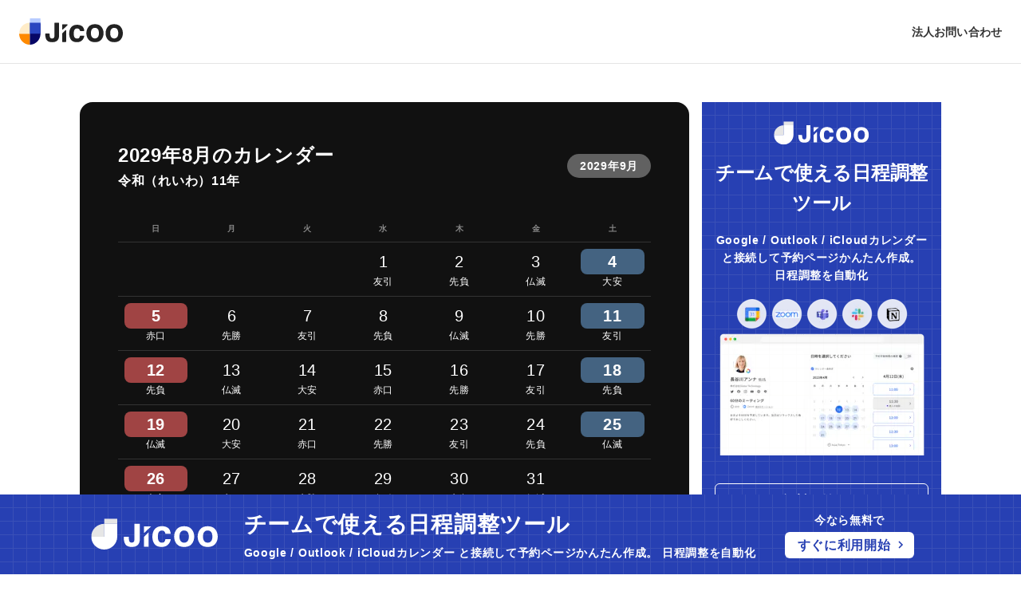

--- FILE ---
content_type: text/html; charset=utf-8
request_url: https://www.jicoo.com/apps/calendar/2029/8
body_size: 13588
content:
<!DOCTYPE html><html lang="ja"><head><meta charSet="utf-8" data-next-head=""/><meta name="viewport" content="width=device-width" data-next-head=""/><title data-next-head="">2029年(令和11年)8月のカレンダー | Jicoo（ジクー）</title><meta name="apple-itunes-app" content="app-id=1534672999" data-next-head=""/><meta name="description" content="西暦2029年、令和（れいわ）11年8月のカレンダーです。祝日、和暦、六曜、月齢の表示に対応。スマホでも見やすく表示します。" data-next-head=""/><link rel="dns-prefetch" href="//www.jicoo.com" data-next-head=""/><link rel="icon" type="image/x-icon" href="https://jicoo.imgix.net/static/images/icons/favicon-c87465db12.ico" data-next-head=""/><link rel="apple-touch-icon" href="https://jicoo.imgix.net/static/images/icons/icon-192x192-68ec90c27b.png" data-next-head=""/><link rel="dns-prefetch" href="//www.google-analytics.com" data-next-head=""/><link rel="dns-prefetch" href="//widget.intercom.io" data-next-head=""/><link rel="dns-prefetch" href="//js.intercomcdn.com" data-next-head=""/><link rel="dns-prefetch" href="//connect.facebook.net" data-next-head=""/><meta property="fb:app_id" content="816308225517854" data-next-head=""/><meta property="og:site_name" content="Jicoo（ジクー）" data-next-head=""/><meta property="og:title" content="2029年(令和11年)8月のカレンダー | Jicoo（ジクー）" data-next-head=""/><meta property="og:description" content="西暦2029年、令和（れいわ）11年8月のカレンダーです。祝日、和暦、六曜、月齢の表示に対応。スマホでも見やすく表示します。" data-next-head=""/><meta property="og:type" content="website" data-next-head=""/><meta property="og:url" content="https://www.jicoo.com/apps/calendar/2029/8" data-next-head=""/><meta property="og:image" content="https://jicoo.imgix.net/static/images/apps/calendar/mv/8-92d4915470.jpg" data-next-head=""/><meta name="twitter:card" content="summary_large_image" data-next-head=""/><meta name="twitter:site" content="@jicoohq" data-next-head=""/><meta name="twitter:creator" content="@jicoohq" data-next-head=""/><meta name="twitter:title" content="2029年(令和11年)8月のカレンダー | Jicoo（ジクー）" data-next-head=""/><meta name="twitter:description" content="西暦2029年、令和（れいわ）11年8月のカレンダーです。祝日、和暦、六曜、月齢の表示に対応。スマホでも見やすく表示します。" data-next-head=""/><meta name="twitter:url" content="https://www.jicoo.com/apps/calendar/2029/8" data-next-head=""/><meta name="twitter:image:src" content="https://jicoo.imgix.net/static/images/apps/calendar/mv/8-92d4915470.jpg" data-next-head=""/><link rel="alternate" hrefLang="ja" href="https://www.jicoo.com/apps/calendar/2029/8" data-next-head=""/><link rel="canonical" href="https://www.jicoo.com/apps/calendar/2029/8" data-next-head=""/><script type="application/ld+json" data-next-head="">{"@context":"https://schema.org","@type":"Organization","logo":"https://jicoo.imgix.net/static/images/structured_data/logo_symbol-cb5e38c907.png","url":"https://www.jicoo.com/"}</script><script type="application/ld+json" data-next-head="">{"@context":"https://schema.org","@type":"BreadcrumbList","itemListElement":[{"@type":"ListItem","position":0,"name":"Jicoo（ジクー）","item":"https://www.jicoo.com"},{"@type":"ListItem","position":1,"name":"カレンダー","item":"https://www.jicoo.com/apps/calendar"},{"@type":"ListItem","position":2,"name":"2029年","item":"https://www.jicoo.com/apps/calendar/2029"},{"@type":"ListItem","position":3,"name":"8月","item":"https://www.jicoo.com/apps/calendar/2029/8"}]}</script><script data-next-head=""></script><link rel="preload" as="image" href="https://jicoo.imgix.net/static/images/apps/calendar/mv/8-92d4915470.jpg?auto=format&amp;fit=fill&amp;fill=solid&amp;h=280" data-next-head=""/><meta charSet="utf-8"/><script type="text/javascript"><!-- NREUM: (4) --></script><link rel="dns-prefetch" href="https://jicoo.imgix.net"/><link rel="dns-prefetch" href="https://jicoo-resource.imgix.net"/><link rel="dns-prefetch" href="https://cdnjicoo.com"/><link rel="dns-prefetch" href="//fonts.googleapis.com"/><link rel="stylesheet" href="https://fonts.googleapis.com/css2?family=Material+Icons&amp;family=Material+Icons+Outlined&amp;display=swap"/><link rel="manifest" href="/manifest-public.json"/><link rel="preload" href="https://cdnjicoo.com/_next/static/css/fb910a227dc195f8.css" as="style" crossorigin="anonymous"/><link rel="stylesheet" href="https://cdnjicoo.com/_next/static/css/fb910a227dc195f8.css" crossorigin="anonymous" data-n-g=""/><noscript data-n-css=""></noscript><script defer="" crossorigin="anonymous" nomodule="" src="https://cdnjicoo.com/_next/static/chunks/polyfills-42372ed130431b0a.js"></script><script defer="" src="https://cdnjicoo.com/_next/static/chunks/4887-build-v3-production-5f0ed61.b9d446a81d0f57dc.js" crossorigin="anonymous"></script><script src="https://cdnjicoo.com/_next/static/chunks/webpack-build-v3-production-5f0ed61-49ac78168007f194.js" defer="" crossorigin="anonymous"></script><script src="https://cdnjicoo.com/_next/static/chunks/framework-build-v3-production-5f0ed61-e9acf5267809f970.js" defer="" crossorigin="anonymous"></script><script src="https://cdnjicoo.com/_next/static/chunks/main-build-v3-production-5f0ed61-250eaf1fc43188c4.js" defer="" crossorigin="anonymous"></script><script src="https://cdnjicoo.com/_next/static/chunks/pages/_app-build-v3-production-5f0ed61-256c51e835f7d7af.js" defer="" crossorigin="anonymous"></script><script src="https://cdnjicoo.com/_next/static/chunks/33589-build-v3-production-5f0ed61-3e725497d09273d8.js" defer="" crossorigin="anonymous"></script><script src="https://cdnjicoo.com/_next/static/chunks/9496-build-v3-production-5f0ed61-75c9700b58518469.js" defer="" crossorigin="anonymous"></script><script src="https://cdnjicoo.com/_next/static/chunks/41353-build-v3-production-5f0ed61-0618cdc247dcdee1.js" defer="" crossorigin="anonymous"></script><script src="https://cdnjicoo.com/_next/static/chunks/29606-build-v3-production-5f0ed61-5eb05f0a3b54af9a.js" defer="" crossorigin="anonymous"></script><script src="https://cdnjicoo.com/_next/static/chunks/pages/apps/calendar/%5Byear%5D/%5Bmonth%5D-build-v3-production-5f0ed61-1afdbc3c92512310.js" defer="" crossorigin="anonymous"></script><script src="https://cdnjicoo.com/_next/static/build-v3-production-5f0ed61/_buildManifest.js" defer="" crossorigin="anonymous"></script><script src="https://cdnjicoo.com/_next/static/build-v3-production-5f0ed61/_ssgManifest.js" defer="" crossorigin="anonymous"></script><style data-emotion="css-global 0"></style><style data-emotion="css-global 1vau5p6">html{-webkit-font-smoothing:antialiased;-moz-osx-font-smoothing:grayscale;box-sizing:border-box;-webkit-text-size-adjust:100%;}*,*::before,*::after{box-sizing:inherit;}strong,b{font-weight:700;}body{margin:0;color:#333333;font-family:"Noto Sans JP","Noto Sans",Open Sans,Noto Sans,Helvetica Neue,Arial,Hiragino Kaku Gothic ProN,Hiragino Sans,Meiryo,-apple-system,BlinkMacSystemFont,sans-serif;font-weight:400;font-size:1rem;line-height:1.5;background-color:#fff;}@media print{body{background-color:#fff;}}body::backdrop{background-color:#fff;}</style><style data-emotion="css-global 9y69l0">body{font-size:14px;-webkit-font-smoothing:antialiased;-moz-osx-font-smoothing:grayscale;-webkit-overflow-scrolling:touch;-webkit-text-size-adjust:100%;line-height:1.6;color:#333333;letter-spacing:0.05em;background-color:#ffffff;}a{-webkit-text-decoration:none;text-decoration:none;color:#2740B3;}h1,h2,h3,h4,h5,h6,p,pre,dd,figure,dl,ol,ul{margin-bottom:0;}img{vertical-align:bottom;}ol,ul{margin-top:0;margin-bottom:0;list-style:none;}textarea{line-height:1.5;}*,*:after,*:before{box-sizing:border-box;}</style><style data-emotion="css-global animation-wiooy9">@-webkit-keyframes animation-wiooy9{0%{-webkit-transform:translateX(-100%);-moz-transform:translateX(-100%);-ms-transform:translateX(-100%);transform:translateX(-100%);}50%{-webkit-transform:translateX(100%);-moz-transform:translateX(100%);-ms-transform:translateX(100%);transform:translateX(100%);}100%{-webkit-transform:translateX(100%);-moz-transform:translateX(100%);-ms-transform:translateX(100%);transform:translateX(100%);}}@keyframes animation-wiooy9{0%{-webkit-transform:translateX(-100%);-moz-transform:translateX(-100%);-ms-transform:translateX(-100%);transform:translateX(-100%);}50%{-webkit-transform:translateX(100%);-moz-transform:translateX(100%);-ms-transform:translateX(100%);transform:translateX(100%);}100%{-webkit-transform:translateX(100%);-moz-transform:translateX(100%);-ms-transform:translateX(100%);transform:translateX(100%);}}</style><style data-emotion="css who9g9 143bw2g 14aiu83 7aqr9g 1nwj029 usrl93 70qvj9 16knmuo 1vr2bh6 on38im gjyin6 og04k 1mzsz8h 168wk9a gowwv2 1smue61 2udhvr k9wnd2 8atqhb 14grj18 blb1pb ssaxyl d11z47 1kv5bp7 1wgtvlr 1ki0mwf 16sd0s0 td9036 y6h44u 1l3fclv 3rnhxm 6awk7r xnoh5a nk6ze7 1k6u1lv 575f5t 17ns1d6 5dnbsp 1rxnxsd zdnvqu 1mi3ips ipssfw m4tsmt 2imjyh 1d3ppvi 15m82pc cv6raq 1g3vug8 1duerkv k96oow s6bthn eg0ftk 13yj9kr 16pyvjd 162aa37 2864c8 8896t1 1w0m7h9 gc4obi 19cvqsy 1qfntn2 16qb43a jaemu6 1tj6vc2 bbm42z 1jrl05m 18t8hgp 15yfile 1756n2l t3sj5o 14rp8ee 1tdruey 1lqxc0g 1ablaik nhb8h9 3mf706 1yuhvjn zr9s1z lue4v5 1cc5sq 4ecb4g 1rsvj1j j9d8ii fkfolg 1jw3hdg">.css-who9g9{position:-webkit-sticky;position:sticky;top:0px;left:0px;z-index:1300;background-color:#ffffff;}.css-143bw2g{display:-webkit-box;display:-webkit-flex;display:-ms-flexbox;display:flex;-webkit-align-items:center;-webkit-box-align:center;-ms-flex-align:center;align-items:center;height:80px;position:-webkit-sticky;position:sticky;top:0;background-color:#ffffff;-webkit-transition:all 300ms ease-out;transition:all 300ms ease-out;border-bottom:1px solid #e4e4e4;-webkit-app-region:drag;z-index:100;}@media (max-width: 768px){.css-143bw2g{height:54px;-webkit-box-pack:justify;-webkit-justify-content:space-between;justify-content:space-between;}}.css-14aiu83{margin-right:auto;margin-left:24px;display:-webkit-box;display:-webkit-flex;display:-ms-flexbox;display:flex;-webkit-align-items:center;-webkit-box-align:center;-ms-flex-align:center;align-items:center;z-index:1;}@media (max-width: 768px){.css-14aiu83{margin-left:16px;min-width:80px;margin-right:initial;}}@media (max-width: 320px){.css-14aiu83{width:34px;overflow:hidden;}}.css-7aqr9g{border-radius:4px;color:blue;width:130px;height:auto;}.css-7aqr9g svg{fill:currentColor;}@media (max-width: 768px){.css-7aqr9g{height:auto;}}@media (max-width: 768px){.css-7aqr9g{width:89px;}}.css-1nwj029{-webkit-flex:1;-ms-flex:1;flex:1;text-align:center;}.css-usrl93{margin-right:24px;z-index:1;}@media (max-width: 768px){.css-usrl93{margin-right:8px;min-width:80px;}}@media (max-width: 320px){.css-usrl93{margin-right:3px;}}.css-70qvj9{display:-webkit-box;display:-webkit-flex;display:-ms-flexbox;display:flex;-webkit-align-items:center;-webkit-box-align:center;-ms-flex-align:center;align-items:center;}.css-16knmuo{margin-right:20px;color:#616161;}.css-16knmuo:last-of-type{margin-right:0;}.css-1vr2bh6{font-weight:700;font-size:14px;letter-spacing:0.01em;color:#333333;display:-webkit-box;display:-webkit-flex;display:-ms-flexbox;display:flex;-webkit-align-items:center;-webkit-box-align:center;-ms-flex-align:center;align-items:center;}.css-1vr2bh6:hover{color:#333333;}.css-on38im{display:block;background-color:rgba(51, 51, 51, 0.11);height:auto;margin-top:0;margin-bottom:0;transform-origin:0 55%;-webkit-transform:scale(1, 0.60);-moz-transform:scale(1, 0.60);-ms-transform:scale(1, 0.60);transform:scale(1, 0.60);border-radius:4px/6.7px;position:relative;overflow:hidden;-webkit-mask-image:-webkit-radial-gradient(white, black);}.css-on38im:empty:before{content:"\00a0";}.css-on38im::after{-webkit-animation:animation-wiooy9 1.6s linear 0.5s infinite;animation:animation-wiooy9 1.6s linear 0.5s infinite;background:linear-gradient(
          90deg,
          transparent,
          rgba(0, 0, 0, 0.04),
          transparent
        );content:'';position:absolute;-webkit-transform:translateX(-100%);-moz-transform:translateX(-100%);-ms-transform:translateX(-100%);transform:translateX(-100%);bottom:0;left:0;right:0;top:0;}.css-gjyin6{max-width:1080px;margin:0 auto;display:-webkit-box;display:-webkit-flex;display:-ms-flexbox;display:flex;-webkit-box-pack:justify;-webkit-justify-content:space-between;justify-content:space-between;}@media (max-width: 1080px){.css-gjyin6{display:block;}}.css-og04k{-webkit-flex:1;-ms-flex:1;flex:1;margin-top:48px;}@media (max-width: 1080px){.css-og04k{margin-left:0;margin-top:0;width:100%;}}.css-1mzsz8h{border-radius:16px;position:relative;background:#111111;overflow:hidden;}@media (max-width: 1080px){.css-1mzsz8h{border-radius:0;}}@media (min-width: 767px){.css-1mzsz8h{display:-webkit-box;display:-webkit-flex;display:-ms-flexbox;display:flex;-webkit-box-flex-flow:row wrap;-webkit-flex-flow:row wrap;-ms-flex-flow:row wrap;flex-flow:row wrap;}}.css-168wk9a{padding:0 16px 16px;color:#ffffff;}@media (min-width: 767px){.css-168wk9a{display:-webkit-box;display:-webkit-flex;display:-ms-flexbox;display:flex;-webkit-flex:1;-ms-flex:1;flex:1;-webkit-flex-direction:column;-ms-flex-direction:column;flex-direction:column;padding:24px;width:calc(100% / 12 * 5);}}@media (min-width: 1079px){.css-168wk9a{padding:48px;}}.css-gowwv2{margin-bottom:32px;font-size:24px;font-weight:700;display:-webkit-box;display:-webkit-flex;display:-ms-flexbox;display:flex;-webkit-box-pack:justify;-webkit-justify-content:space-between;justify-content:space-between;-webkit-align-items:center;-webkit-box-align:center;-ms-flex-align:center;align-items:center;}@media (max-width: 768px){.css-gowwv2{margin-bottom:24px;margin-top:24px;font-size:18px;}}.css-1smue61{color:#ffffff;}.css-2udhvr{display:block;color:#ffffff;font-size:13px;font-weight:600;line-height:1.6;z-index:2;}@media (min-width: 767px){.css-2udhvr{font-size:16px;}}.css-k9wnd2{display:block;color:#ffffff;border-radius:16px;background-color:#616161;padding:4px 16px;font-size:14px;}.css-8atqhb{width:100%;}.css-14grj18{padding:8px;font-size:10px;color:#8a8a8a;}.css-blb1pb{border-top:1px solid #333333;}.css-blb1pb:first-of-type{border-top-width:0px;}.css-ssaxyl{padding:8px;width:calc(426px / 7);}.css-d11z47{text-align:center;font-size:20px;}.css-1kv5bp7{font-size:12px;text-align:center;}.css-1wgtvlr{text-align:center;font-size:20px;color:#ffffff;background-color:#6699cc99;border-radius:8px;font-weight:700;}.css-1ki0mwf{text-align:center;font-size:20px;color:#ffffff;border-radius:8px;background-color:#ff666699;font-weight:700;}.css-16sd0s0{padding:40px 16px;}@media (max-width: 768px){.css-16sd0s0{padding:24px 0;}}.css-td9036{color:#333333;}@media (min-width: 767px){.css-td9036{max-width:1100px;margin:0 auto;}}.css-y6h44u{margin-bottom:48px;padding:16px 0;}@media (max-width: 768px){.css-y6h44u{padding:16px;margin-bottom:32px;}}.css-1l3fclv{font-size:32px;text-align:center;margin-bottom:16px;}@media (min-width: 767px){.css-1l3fclv{font-size:32px;}}.css-3rnhxm{margin-bottom:48px;}@media (max-width: 768px){.css-3rnhxm{width:100%;margin-right:0;margin-bottom:0;margin-top:32px;}.css-3rnhxm:first-of-type{margin-top:0;}.css-3rnhxm:last-of-type{margin-bottom:32px;}}.css-6awk7r{font-weight:700;font-size:20px;margin-bottom:8px;text-align:center;}@media (min-width: 767px){.css-6awk7r{font-size:24px;}}.css-xnoh5a{color:#333333;}.css-nk6ze7{padding:8px;font-size:10px;color:#939393;}.css-1k6u1lv{border-top:2px solid #ffffff;}.css-1k6u1lv:first-of-type{border-top-width:0px;}.css-575f5t{padding:8px;width:calc(426px / 7);border-right:2px solid #ffffff;background:rgb(237, 246, 246);}.css-17ns1d6{text-align:center;font-size:20px;color:#ffffff;background-color:#1a67ae99;border-radius:8px;font-weight:700;}.css-5dnbsp{text-align:center;font-size:20px;color:#ffffff;border-radius:8px;background-color:#ce1f1f99;font-weight:700;}@media (min-width: 767px){.css-1rxnxsd{padding:24px 0 12px;}}.css-zdnvqu{border-top:1px solid #e4e4e4;}@media (min-width: 767px){.css-zdnvqu{border-top:0;font-size:16px;display:-webkit-box;display:-webkit-flex;display:-ms-flexbox;display:flex;}.css-zdnvqu:not(:first-of-type){margin-top:12px;}}.css-1mi3ips{font-size:14px;-webkit-flex-shrink:0;-ms-flex-negative:0;flex-shrink:0;padding-top:16px;}@media (min-width: 767px){.css-1mi3ips{font-size:16px;padding-top:0;padding-right:1em;}}.css-ipssfw{color:#2740B3;}@media (max-width: 768px){.css-ipssfw{display:block;}}.css-ipssfw:hover{color:#2740B3;-webkit-text-decoration:underline;text-decoration:underline;}.css-m4tsmt{width:100%;padding:16px 0 0;}@media (min-width: 767px){.css-m4tsmt{padding:0;}}.css-2imjyh{display:-webkit-box;display:-webkit-flex;display:-ms-flexbox;display:flex;-webkit-box-flex-wrap:wrap;-webkit-flex-wrap:wrap;-ms-flex-wrap:wrap;flex-wrap:wrap;}.css-1d3ppvi{font-size:14px;padding-right:24px;margin-bottom:16px;}@media (min-width: 767px){.css-1d3ppvi{font-size:16px;margin-bottom:12px;}}.css-15m82pc{margin-top:12px;}@media (min-width: 767px){.css-15m82pc{margin-top:16px;}}.css-cv6raq{margin-left:16px;margin-top:48px;width:300px;}@media (max-width: 1080px){.css-cv6raq{margin-top:0;margin-left:0;width:100%;}}.css-1g3vug8{margin-bottom:48px;}.css-1duerkv{position:relative;background-color:#2740B3;display:-webkit-box;display:-webkit-flex;display:-ms-flexbox;display:flex;-webkit-flex-direction:column;-ms-flex-direction:column;flex-direction:column;-webkit-align-items:center;-webkit-box-align:center;-ms-flex-align:center;align-items:center;-webkit-box-pack:center;-ms-flex-pack:center;-webkit-justify-content:center;justify-content:center;padding:24px 16px;text-align:center;cursor:pointer;}.css-k96oow{position:absolute;top:0;right:0;left:0;bottom:0;width:100%;height:100%;background-image:url(https://jicoo.imgix.net/static/images/ads/bg_line_white-35a22d870d.svg);background-repeat:repeat;opacity:0.1;}.css-s6bthn{border-radius:4px;color:blue;}.css-s6bthn svg{fill:currentColor;}.css-eg0ftk{font-weight:700;color:#ffffff;margin-top:16px;font-size:24px;letter-spacing:-0.01em;}@media (max-width: 768px){.css-eg0ftk{font-size:18px;}}.css-13yj9kr{font-weight:700;color:#ffffff;margin-top:16px;white-space:pre-wrap;font-size:14px;}@media (max-width: 768px){.css-13yj9kr{font-size:12px;white-space:normal;}}.css-16pyvjd{color:#ffffff;border:1px solid #ffffff;border-radius:6px;font-weight:700;font-size:16px;cursor:pointer;margin-top:16px;padding:8px 48px;color:#ffffff;width:100%;}.css-16pyvjd:hover{background:rgba(255,255,255,0.16);}.css-162aa37{font-size:18px;font-weight:700;text-align:center;margin-bottom:16px;}.css-2864c8{position:-webkit-sticky;position:sticky;top:96px;z-index:1;}@media (max-width: 1080px){.css-2864c8{display:none;}}.css-8896t1{position:fixed;bottom:0;left:0;right:0;z-index:1100;}.css-1w0m7h9{display:block;position:relative;height:100px;background:#2740B3;color:#ffffff;}@media (max-width: 768px){.css-1w0m7h9{height:72px;width:100%;}}.css-gc4obi{position:absolute;z-index:0;top:0;right:0;left:0;bottom:0;width:100%;height:100%;background-image:url(https://jicoo.imgix.net/static/images/ads/bg_line_white-35a22d870d.svg);background-repeat:repeat;opacity:0.1;}.css-19cvqsy{position:absolute;z-index:1;top:0;right:0;left:0;bottom:0;width:100%;height:100%;display:-webkit-box;display:-webkit-flex;display:-ms-flexbox;display:flex;-webkit-align-items:center;-webkit-box-align:center;-ms-flex-align:center;align-items:center;-webkit-box-pack:center;-ms-flex-pack:center;-webkit-justify-content:center;justify-content:center;cursor:pointer;}.css-1qfntn2{display:block;margin-left:12px;}@media (max-width: 768px){.css-1qfntn2{display:none;}}.css-16qb43a{display:block;margin-left:8px;margin-right:8px;}@media (min-width: 767px){.css-16qb43a{display:none;}}.css-jaemu6{margin-left:32px;margin-right:32px;}@media (max-width: 768px){.css-jaemu6{-webkit-flex:1;-ms-flex:1;flex:1;margin-left:0;margin-right:4px;}}.css-1tj6vc2{font-weight:700;color:#ffffff;font-size:28px;}@media (max-width: 1080px){.css-1tj6vc2{font-size:22px;}}@media (max-width: 768px){.css-1tj6vc2{line-height:1;font-size:14px;}}.css-bbm42z{font-weight:700;color:#ffffff;margin-top:2px;}@media (max-width: 1080px){.css-bbm42z{font-size:13px;}}@media (max-width: 768px){.css-bbm42z{font-size:12px;font-weight:normal;letter-spacing:-0.01em;text-overflow:ellipsis;overflow:hidden;max-height:40px;}}@media (min-width: 767px){.css-1jrl05m{display:none;}}@media (max-width: 768px){.css-18t8hgp{display:none;}}.css-15yfile{display:-webkit-box;display:-webkit-flex;display:-ms-flexbox;display:flex;-webkit-flex-direction:column;-ms-flex-direction:column;flex-direction:column;-webkit-box-pack:center;-ms-flex-pack:center;-webkit-justify-content:center;justify-content:center;margin-left:4px;}.css-1756n2l{margin-right:32px;display:-webkit-box;display:-webkit-flex;display:-ms-flexbox;display:flex;-webkit-flex-direction:column;-ms-flex-direction:column;flex-direction:column;-webkit-align-items:center;-webkit-box-align:center;-ms-flex-align:center;align-items:center;-webkit-box-pack:center;-ms-flex-pack:center;-webkit-justify-content:center;justify-content:center;}@media (max-width: 768px){.css-1756n2l{margin-right:8px;}}.css-t3sj5o{margin-bottom:4px;font-weight:700;}@media (max-width: 768px){.css-t3sj5o{display:none;}}.css-14rp8ee{display:-webkit-box;display:-webkit-flex;display:-ms-flexbox;display:flex;-webkit-align-items:center;-webkit-box-align:center;-ms-flex-align:center;align-items:center;color:#ffffff;border-radius:6px;font-weight:700;font-size:16px;white-space:nowrap;cursor:pointer;padding:4px 8px 4px 16px;background-color:#ffffff;color:#2740B3;}@media (max-width: 1080px){.css-14rp8ee{font-size:14px;}}@media (max-width: 768px){.css-14rp8ee{padding:4px 6px;font-size:13px;}}.css-1tdruey{width:18px!important;height:18px!important;color:#2740B3;margin-left:4px;}@media (max-width: 768px){.css-1tdruey{display:none;}}.css-1lqxc0g{padding:8px 16px;border-bottom:1px solid #e4e4e4;}@media (max-width: 768px){.css-1lqxc0g{display:none;}}.css-1ablaik{margin:0;font-family:"Noto Sans JP","Noto Sans",Open Sans,Noto Sans,Helvetica Neue,Arial,Hiragino Kaku Gothic ProN,Hiragino Sans,Meiryo,-apple-system,BlinkMacSystemFont,sans-serif;font-weight:400;font-size:1rem;line-height:1.5;color:#616161;}.css-1ablaik *{font-size:11px;}.css-1ablaik a:hover{-webkit-text-decoration:none;text-decoration:none;}.css-1ablaik span{color:#333333;}.css-nhb8h9{display:-webkit-box;display:-webkit-flex;display:-ms-flexbox;display:flex;-webkit-box-flex-wrap:wrap;-webkit-flex-wrap:wrap;-ms-flex-wrap:wrap;flex-wrap:wrap;-webkit-align-items:center;-webkit-box-align:center;-ms-flex-align:center;align-items:center;padding:0;margin:0;list-style:none;}.css-3mf706{display:-webkit-box;display:-webkit-flex;display:-ms-flexbox;display:flex;-webkit-user-select:none;-moz-user-select:none;-ms-user-select:none;user-select:none;margin-left:8px;margin-right:8px;}.css-1yuhvjn{margin-top:16px;}.css-zr9s1z{width:100%;background:#ffffff;}.css-lue4v5{padding:24px;padding-bottom:88px;}@media (min-width: 767px){.css-lue4v5{display:-webkit-box;display:-webkit-flex;display:-ms-flexbox;display:flex;-webkit-box-pack:justify;-webkit-justify-content:space-between;justify-content:space-between;-webkit-align-items:center;-webkit-box-align:center;-ms-flex-align:center;align-items:center;}}.css-1cc5sq{text-align:center;margin:24px 0;}@media (min-width: 767px){.css-1cc5sq{text-align:left;}}.css-4ecb4g{border-radius:4px;color:blue;width:130px;}.css-4ecb4g svg{fill:currentColor;}@media (max-width: 768px){.css-4ecb4g{height:auto;}}.css-1rsvj1j{display:-webkit-box;display:-webkit-flex;display:-ms-flexbox;display:flex;-webkit-align-items:center;-webkit-box-align:center;-ms-flex-align:center;align-items:center;}@media (min-width: 767px){.css-1rsvj1j{margin-left:auto;}}@media (max-width: 768px){.css-1rsvj1j{-webkit-box-pack:center;-ms-flex-pack:center;-webkit-justify-content:center;justify-content:center;}}@media (max-width: 414px){.css-1rsvj1j{-webkit-box-flex-wrap:wrap;-webkit-flex-wrap:wrap;-ms-flex-wrap:wrap;flex-wrap:wrap;}}.css-j9d8ii{text-align:center;margin-right:16px;}.css-j9d8ii:last-of-type{margin-right:0;}@media (max-width: 414px){.css-j9d8ii{width:50%;margin-right:0;}}.css-fkfolg{color:#616161;font-size:11px;font-weight:700;}.css-fkfolg:hover{color:#333333;}@media (max-width: 414px){.css-fkfolg{padding:8px;display:block;}}.css-1jw3hdg{margin-top:8px;color:#616161;font-size:10px;font-weight:700;text-align:right;}@media (max-width: 768px){.css-1jw3hdg{text-align:center;}}</style></head><body><div id="__next"><link href="https://widget.intercom.io" rel="preconnect" crossorigin=""/><script async="" src="https://pagead2.googlesyndication.com/pagead/js/adsbygoogle.js?client=ca-pub-8706673872052201" crossorigin="anonymous"></script><script src="https://www.googletagmanager.com/gtag/js?id=G-KYW00HC1HH"></script><div class="css-0 exv4ss20"><div class="css-who9g9 exv4ss25"><div class="css-143bw2g e1unga7r0"><div class="css-14aiu83 e1unga7r1"><a color="primary" href="/"><img class="e1unga7r6 eg6bvnt0 css-7aqr9g e13uan140" srcSet="https://jicoo.imgix.net/static/images/logo/www-3b3fb3e406.svg?auto=format&amp;fit=fill&amp;fill=solid&amp;w=65&amp;h=17 65w,https://jicoo.imgix.net/static/images/logo/www-3b3fb3e406.svg?auto=format&amp;fit=fill&amp;fill=solid&amp;w=130&amp;h=34&amp;dpr=1 130w,https://jicoo.imgix.net/static/images/logo/www-3b3fb3e406.svg?auto=format&amp;fit=fill&amp;fill=solid&amp;w=130&amp;h=34&amp;dpr=2 260w" sizes="100vw" src="https://jicoo.imgix.net/static/images/logo/www-3b3fb3e406.svg?auto=format&amp;fit=fill&amp;fill=solid&amp;w=130&amp;h=34" alt="Jicoo" loading="lazy" width="130" height="34"/></a></div><div class="css-1nwj029 e1unga7r12"></div><div class="css-usrl93 e1unga7r7"><ul class="css-70qvj9 e1unga7r8"><li class="css-16knmuo e1unga7r9"><a href="/contact" class="css-1vr2bh6 e1unga7r5">法人お問い合わせ</a></li><li class="css-16knmuo e1unga7r9"><span class="MuiSkeleton-root MuiSkeleton-text MuiSkeleton-wave css-on38im" style="width:32px;opacity:0"></span></li></ul></div></div></div><div class="css-gjyin6 exv4ss21"><div class="css-og04k exv4ss22"><div class="css-1mzsz8h ed7acaj12"><div class="css-168wk9a ed7acaj15"><div class="css-gowwv2 ed7acaj16"><h1 class="css-1smue61 ed7acaj17">2029年8月のカレンダー<span class="css-2udhvr ed7acaj14">令和（れいわ）11年</span></h1><a class="css-k9wnd2 ed7acaj18" color="primary" href="/apps/calendar/2029/9">2029年9月</a></div><table class="css-8atqhb egx6sev0"><tbody><tr class="css-0 egx6sev3"><th class="css-14grj18 egx6sev4">日</th><th class="css-14grj18 egx6sev4">月</th><th class="css-14grj18 egx6sev4">火</th><th class="css-14grj18 egx6sev4">水</th><th class="css-14grj18 egx6sev4">木</th><th class="css-14grj18 egx6sev4">金</th><th class="css-14grj18 egx6sev4">土</th></tr><tr class="css-blb1pb egx6sev5"><td class="css-ssaxyl egx6sev6"></td><td class="css-ssaxyl egx6sev6"></td><td class="css-ssaxyl egx6sev6"></td><td class="css-ssaxyl egx6sev6"><div class="css-0 egx6sev7"><div class="css-d11z47 egx6sev8">1</div><div class="css-1kv5bp7 egx6sev10">友引</div></div></td><td class="css-ssaxyl egx6sev6"><div class="css-0 egx6sev7"><div class="css-d11z47 egx6sev8">2</div><div class="css-1kv5bp7 egx6sev10">先負</div></div></td><td class="css-ssaxyl egx6sev6"><div class="css-0 egx6sev7"><div class="css-d11z47 egx6sev8">3</div><div class="css-1kv5bp7 egx6sev10">仏滅</div></div></td><td class="css-ssaxyl egx6sev6"><div class="css-0 egx6sev7"><div class="css-1wgtvlr egx6sev8">4</div><div class="css-1kv5bp7 egx6sev10">大安</div></div></td></tr><tr class="css-blb1pb egx6sev5"><td class="css-ssaxyl egx6sev6"><div class="css-0 egx6sev7"><div class="css-1ki0mwf egx6sev8">5</div><div class="css-1kv5bp7 egx6sev10">赤口</div></div></td><td class="css-ssaxyl egx6sev6"><div class="css-0 egx6sev7"><div class="css-d11z47 egx6sev8">6</div><div class="css-1kv5bp7 egx6sev10">先勝</div></div></td><td class="css-ssaxyl egx6sev6"><div class="css-0 egx6sev7"><div class="css-d11z47 egx6sev8">7</div><div class="css-1kv5bp7 egx6sev10">友引</div></div></td><td class="css-ssaxyl egx6sev6"><div class="css-0 egx6sev7"><div class="css-d11z47 egx6sev8">8</div><div class="css-1kv5bp7 egx6sev10">先負</div></div></td><td class="css-ssaxyl egx6sev6"><div class="css-0 egx6sev7"><div class="css-d11z47 egx6sev8">9</div><div class="css-1kv5bp7 egx6sev10">仏滅</div></div></td><td class="css-ssaxyl egx6sev6"><div class="css-0 egx6sev7"><div class="css-d11z47 egx6sev8">10</div><div class="css-1kv5bp7 egx6sev10">先勝</div></div></td><td class="css-ssaxyl egx6sev6"><div class="css-0 egx6sev7"><div class="css-1wgtvlr egx6sev8">11</div><div class="css-1kv5bp7 egx6sev10">友引</div></div></td></tr><tr class="css-blb1pb egx6sev5"><td class="css-ssaxyl egx6sev6"><div class="css-0 egx6sev7"><div class="css-1ki0mwf egx6sev8">12</div><div class="css-1kv5bp7 egx6sev10">先負</div></div></td><td class="css-ssaxyl egx6sev6"><div class="css-0 egx6sev7"><div class="css-d11z47 egx6sev8">13</div><div class="css-1kv5bp7 egx6sev10">仏滅</div></div></td><td class="css-ssaxyl egx6sev6"><div class="css-0 egx6sev7"><div class="css-d11z47 egx6sev8">14</div><div class="css-1kv5bp7 egx6sev10">大安</div></div></td><td class="css-ssaxyl egx6sev6"><div class="css-0 egx6sev7"><div class="css-d11z47 egx6sev8">15</div><div class="css-1kv5bp7 egx6sev10">赤口</div></div></td><td class="css-ssaxyl egx6sev6"><div class="css-0 egx6sev7"><div class="css-d11z47 egx6sev8">16</div><div class="css-1kv5bp7 egx6sev10">先勝</div></div></td><td class="css-ssaxyl egx6sev6"><div class="css-0 egx6sev7"><div class="css-d11z47 egx6sev8">17</div><div class="css-1kv5bp7 egx6sev10">友引</div></div></td><td class="css-ssaxyl egx6sev6"><div class="css-0 egx6sev7"><div class="css-1wgtvlr egx6sev8">18</div><div class="css-1kv5bp7 egx6sev10">先負</div></div></td></tr><tr class="css-blb1pb egx6sev5"><td class="css-ssaxyl egx6sev6"><div class="css-0 egx6sev7"><div class="css-1ki0mwf egx6sev8">19</div><div class="css-1kv5bp7 egx6sev10">仏滅</div></div></td><td class="css-ssaxyl egx6sev6"><div class="css-0 egx6sev7"><div class="css-d11z47 egx6sev8">20</div><div class="css-1kv5bp7 egx6sev10">大安</div></div></td><td class="css-ssaxyl egx6sev6"><div class="css-0 egx6sev7"><div class="css-d11z47 egx6sev8">21</div><div class="css-1kv5bp7 egx6sev10">赤口</div></div></td><td class="css-ssaxyl egx6sev6"><div class="css-0 egx6sev7"><div class="css-d11z47 egx6sev8">22</div><div class="css-1kv5bp7 egx6sev10">先勝</div></div></td><td class="css-ssaxyl egx6sev6"><div class="css-0 egx6sev7"><div class="css-d11z47 egx6sev8">23</div><div class="css-1kv5bp7 egx6sev10">友引</div></div></td><td class="css-ssaxyl egx6sev6"><div class="css-0 egx6sev7"><div class="css-d11z47 egx6sev8">24</div><div class="css-1kv5bp7 egx6sev10">先負</div></div></td><td class="css-ssaxyl egx6sev6"><div class="css-0 egx6sev7"><div class="css-1wgtvlr egx6sev8">25</div><div class="css-1kv5bp7 egx6sev10">仏滅</div></div></td></tr><tr class="css-blb1pb egx6sev5"><td class="css-ssaxyl egx6sev6"><div class="css-0 egx6sev7"><div class="css-1ki0mwf egx6sev8">26</div><div class="css-1kv5bp7 egx6sev10">大安</div></div></td><td class="css-ssaxyl egx6sev6"><div class="css-0 egx6sev7"><div class="css-d11z47 egx6sev8">27</div><div class="css-1kv5bp7 egx6sev10">赤口</div></div></td><td class="css-ssaxyl egx6sev6"><div class="css-0 egx6sev7"><div class="css-d11z47 egx6sev8">28</div><div class="css-1kv5bp7 egx6sev10">先勝</div></div></td><td class="css-ssaxyl egx6sev6"><div class="css-0 egx6sev7"><div class="css-d11z47 egx6sev8">29</div><div class="css-1kv5bp7 egx6sev10">友引</div></div></td><td class="css-ssaxyl egx6sev6"><div class="css-0 egx6sev7"><div class="css-d11z47 egx6sev8">30</div><div class="css-1kv5bp7 egx6sev10">先負</div></div></td><td class="css-ssaxyl egx6sev6"><div class="css-0 egx6sev7"><div class="css-d11z47 egx6sev8">31</div><div class="css-1kv5bp7 egx6sev10">仏滅</div></div></td><td class="css-ssaxyl egx6sev6"></td></tr></tbody></table></div></div><main class="css-16sd0s0 ed7acaj8"><div class="css-td9036 ed7acaj9"><div class="css-y6h44u ed7acaj11"><h2 class="css-1l3fclv ed7acaj10">2029年のカレンダー</h2><div class="css-8atqhb e1ya2f5e0"><div class="css-3rnhxm e1ya2f5e2"><h3 id="month-1" class="css-6awk7r e1ya2f5e3"><a class="css-xnoh5a e1ya2f5e1" color="primary" href="/apps/calendar/2029/1">1月</a></h3><table class="css-8atqhb egx6sev0"><tbody><tr class="css-0 egx6sev3"><th class="css-nk6ze7 egx6sev4">日</th><th class="css-nk6ze7 egx6sev4">月</th><th class="css-nk6ze7 egx6sev4">火</th><th class="css-nk6ze7 egx6sev4">水</th><th class="css-nk6ze7 egx6sev4">木</th><th class="css-nk6ze7 egx6sev4">金</th><th class="css-nk6ze7 egx6sev4">土</th></tr><tr class="css-1k6u1lv egx6sev5"><td class="css-575f5t egx6sev6"></td><td class="css-575f5t egx6sev6"><div class="css-0 egx6sev7"><div class="css-d11z47 egx6sev8">1</div><div class="css-1kv5bp7 egx6sev10">先負</div></div></td><td class="css-575f5t egx6sev6"><div class="css-0 egx6sev7"><div class="css-d11z47 egx6sev8">2</div><div class="css-1kv5bp7 egx6sev10">仏滅</div></div></td><td class="css-575f5t egx6sev6"><div class="css-0 egx6sev7"><div class="css-d11z47 egx6sev8">3</div><div class="css-1kv5bp7 egx6sev10">大安</div></div></td><td class="css-575f5t egx6sev6"><div class="css-0 egx6sev7"><div class="css-d11z47 egx6sev8">4</div><div class="css-1kv5bp7 egx6sev10">赤口</div></div></td><td class="css-575f5t egx6sev6"><div class="css-0 egx6sev7"><div class="css-d11z47 egx6sev8">5</div><div class="css-1kv5bp7 egx6sev10">先勝</div></div></td><td class="css-575f5t egx6sev6"><div class="css-0 egx6sev7"><div class="css-17ns1d6 egx6sev8">6</div><div class="css-1kv5bp7 egx6sev10">友引</div></div></td></tr><tr class="css-1k6u1lv egx6sev5"><td class="css-575f5t egx6sev6"><div class="css-0 egx6sev7"><div class="css-5dnbsp egx6sev8">7</div><div class="css-1kv5bp7 egx6sev10">先負</div></div></td><td class="css-575f5t egx6sev6"><div class="css-0 egx6sev7"><div class="css-d11z47 egx6sev8">8</div><div class="css-1kv5bp7 egx6sev10">仏滅</div></div></td><td class="css-575f5t egx6sev6"><div class="css-0 egx6sev7"><div class="css-d11z47 egx6sev8">9</div><div class="css-1kv5bp7 egx6sev10">大安</div></div></td><td class="css-575f5t egx6sev6"><div class="css-0 egx6sev7"><div class="css-d11z47 egx6sev8">10</div><div class="css-1kv5bp7 egx6sev10">赤口</div></div></td><td class="css-575f5t egx6sev6"><div class="css-0 egx6sev7"><div class="css-d11z47 egx6sev8">11</div><div class="css-1kv5bp7 egx6sev10">先勝</div></div></td><td class="css-575f5t egx6sev6"><div class="css-0 egx6sev7"><div class="css-d11z47 egx6sev8">12</div><div class="css-1kv5bp7 egx6sev10">友引</div></div></td><td class="css-575f5t egx6sev6"><div class="css-0 egx6sev7"><div class="css-17ns1d6 egx6sev8">13</div><div class="css-1kv5bp7 egx6sev10">先負</div></div></td></tr><tr class="css-1k6u1lv egx6sev5"><td class="css-575f5t egx6sev6"><div class="css-0 egx6sev7"><div class="css-5dnbsp egx6sev8">14</div><div class="css-1kv5bp7 egx6sev10">仏滅</div></div></td><td class="css-575f5t egx6sev6"><div class="css-0 egx6sev7"><div class="css-d11z47 egx6sev8">15</div><div class="css-1kv5bp7 egx6sev10">赤口</div></div></td><td class="css-575f5t egx6sev6"><div class="css-0 egx6sev7"><div class="css-d11z47 egx6sev8">16</div><div class="css-1kv5bp7 egx6sev10">先勝</div></div></td><td class="css-575f5t egx6sev6"><div class="css-0 egx6sev7"><div class="css-d11z47 egx6sev8">17</div><div class="css-1kv5bp7 egx6sev10">友引</div></div></td><td class="css-575f5t egx6sev6"><div class="css-0 egx6sev7"><div class="css-d11z47 egx6sev8">18</div><div class="css-1kv5bp7 egx6sev10">先負</div></div></td><td class="css-575f5t egx6sev6"><div class="css-0 egx6sev7"><div class="css-d11z47 egx6sev8">19</div><div class="css-1kv5bp7 egx6sev10">仏滅</div></div></td><td class="css-575f5t egx6sev6"><div class="css-0 egx6sev7"><div class="css-17ns1d6 egx6sev8">20</div><div class="css-1kv5bp7 egx6sev10">大安</div></div></td></tr><tr class="css-1k6u1lv egx6sev5"><td class="css-575f5t egx6sev6"><div class="css-0 egx6sev7"><div class="css-5dnbsp egx6sev8">21</div><div class="css-1kv5bp7 egx6sev10">赤口</div></div></td><td class="css-575f5t egx6sev6"><div class="css-0 egx6sev7"><div class="css-d11z47 egx6sev8">22</div><div class="css-1kv5bp7 egx6sev10">先勝</div></div></td><td class="css-575f5t egx6sev6"><div class="css-0 egx6sev7"><div class="css-d11z47 egx6sev8">23</div><div class="css-1kv5bp7 egx6sev10">友引</div></div></td><td class="css-575f5t egx6sev6"><div class="css-0 egx6sev7"><div class="css-d11z47 egx6sev8">24</div><div class="css-1kv5bp7 egx6sev10">先負</div></div></td><td class="css-575f5t egx6sev6"><div class="css-0 egx6sev7"><div class="css-d11z47 egx6sev8">25</div><div class="css-1kv5bp7 egx6sev10">仏滅</div></div></td><td class="css-575f5t egx6sev6"><div class="css-0 egx6sev7"><div class="css-d11z47 egx6sev8">26</div><div class="css-1kv5bp7 egx6sev10">大安</div></div></td><td class="css-575f5t egx6sev6"><div class="css-0 egx6sev7"><div class="css-17ns1d6 egx6sev8">27</div><div class="css-1kv5bp7 egx6sev10">赤口</div></div></td></tr><tr class="css-1k6u1lv egx6sev5"><td class="css-575f5t egx6sev6"><div class="css-0 egx6sev7"><div class="css-5dnbsp egx6sev8">28</div><div class="css-1kv5bp7 egx6sev10">先勝</div></div></td><td class="css-575f5t egx6sev6"><div class="css-0 egx6sev7"><div class="css-d11z47 egx6sev8">29</div><div class="css-1kv5bp7 egx6sev10">友引</div></div></td><td class="css-575f5t egx6sev6"><div class="css-0 egx6sev7"><div class="css-d11z47 egx6sev8">30</div><div class="css-1kv5bp7 egx6sev10">先負</div></div></td><td class="css-575f5t egx6sev6"><div class="css-0 egx6sev7"><div class="css-d11z47 egx6sev8">31</div><div class="css-1kv5bp7 egx6sev10">仏滅</div></div></td><td class="css-575f5t egx6sev6"></td><td class="css-575f5t egx6sev6"></td><td class="css-575f5t egx6sev6"></td></tr></tbody></table></div><div class="css-3rnhxm e1ya2f5e2"><h3 id="month-2" class="css-6awk7r e1ya2f5e3"><a class="css-xnoh5a e1ya2f5e1" color="primary" href="/apps/calendar/2029/2">2月</a></h3><table class="css-8atqhb egx6sev0"><tbody><tr class="css-0 egx6sev3"><th class="css-nk6ze7 egx6sev4">日</th><th class="css-nk6ze7 egx6sev4">月</th><th class="css-nk6ze7 egx6sev4">火</th><th class="css-nk6ze7 egx6sev4">水</th><th class="css-nk6ze7 egx6sev4">木</th><th class="css-nk6ze7 egx6sev4">金</th><th class="css-nk6ze7 egx6sev4">土</th></tr><tr class="css-1k6u1lv egx6sev5"><td class="css-575f5t egx6sev6"></td><td class="css-575f5t egx6sev6"></td><td class="css-575f5t egx6sev6"></td><td class="css-575f5t egx6sev6"></td><td class="css-575f5t egx6sev6"><div class="css-0 egx6sev7"><div class="css-d11z47 egx6sev8">1</div><div class="css-1kv5bp7 egx6sev10">大安</div></div></td><td class="css-575f5t egx6sev6"><div class="css-0 egx6sev7"><div class="css-d11z47 egx6sev8">2</div><div class="css-1kv5bp7 egx6sev10">赤口</div></div></td><td class="css-575f5t egx6sev6"><div class="css-0 egx6sev7"><div class="css-17ns1d6 egx6sev8">3</div><div class="css-1kv5bp7 egx6sev10">先勝</div></div></td></tr><tr class="css-1k6u1lv egx6sev5"><td class="css-575f5t egx6sev6"><div class="css-0 egx6sev7"><div class="css-5dnbsp egx6sev8">4</div><div class="css-1kv5bp7 egx6sev10">友引</div></div></td><td class="css-575f5t egx6sev6"><div class="css-0 egx6sev7"><div class="css-d11z47 egx6sev8">5</div><div class="css-1kv5bp7 egx6sev10">先負</div></div></td><td class="css-575f5t egx6sev6"><div class="css-0 egx6sev7"><div class="css-d11z47 egx6sev8">6</div><div class="css-1kv5bp7 egx6sev10">仏滅</div></div></td><td class="css-575f5t egx6sev6"><div class="css-0 egx6sev7"><div class="css-d11z47 egx6sev8">7</div><div class="css-1kv5bp7 egx6sev10">大安</div></div></td><td class="css-575f5t egx6sev6"><div class="css-0 egx6sev7"><div class="css-d11z47 egx6sev8">8</div><div class="css-1kv5bp7 egx6sev10">赤口</div></div></td><td class="css-575f5t egx6sev6"><div class="css-0 egx6sev7"><div class="css-d11z47 egx6sev8">9</div><div class="css-1kv5bp7 egx6sev10">先勝</div></div></td><td class="css-575f5t egx6sev6"><div class="css-0 egx6sev7"><div class="css-17ns1d6 egx6sev8">10</div><div class="css-1kv5bp7 egx6sev10">友引</div></div></td></tr><tr class="css-1k6u1lv egx6sev5"><td class="css-575f5t egx6sev6"><div class="css-0 egx6sev7"><div class="css-5dnbsp egx6sev8">11</div><div class="css-1kv5bp7 egx6sev10">先負</div></div></td><td class="css-575f5t egx6sev6"><div class="css-0 egx6sev7"><div class="css-d11z47 egx6sev8">12</div><div class="css-1kv5bp7 egx6sev10">仏滅</div></div></td><td class="css-575f5t egx6sev6"><div class="css-0 egx6sev7"><div class="css-d11z47 egx6sev8">13</div><div class="css-1kv5bp7 egx6sev10">先勝</div></div></td><td class="css-575f5t egx6sev6"><div class="css-0 egx6sev7"><div class="css-d11z47 egx6sev8">14</div><div class="css-1kv5bp7 egx6sev10">友引</div></div></td><td class="css-575f5t egx6sev6"><div class="css-0 egx6sev7"><div class="css-d11z47 egx6sev8">15</div><div class="css-1kv5bp7 egx6sev10">先負</div></div></td><td class="css-575f5t egx6sev6"><div class="css-0 egx6sev7"><div class="css-d11z47 egx6sev8">16</div><div class="css-1kv5bp7 egx6sev10">仏滅</div></div></td><td class="css-575f5t egx6sev6"><div class="css-0 egx6sev7"><div class="css-17ns1d6 egx6sev8">17</div><div class="css-1kv5bp7 egx6sev10">大安</div></div></td></tr><tr class="css-1k6u1lv egx6sev5"><td class="css-575f5t egx6sev6"><div class="css-0 egx6sev7"><div class="css-5dnbsp egx6sev8">18</div><div class="css-1kv5bp7 egx6sev10">赤口</div></div></td><td class="css-575f5t egx6sev6"><div class="css-0 egx6sev7"><div class="css-d11z47 egx6sev8">19</div><div class="css-1kv5bp7 egx6sev10">先勝</div></div></td><td class="css-575f5t egx6sev6"><div class="css-0 egx6sev7"><div class="css-d11z47 egx6sev8">20</div><div class="css-1kv5bp7 egx6sev10">友引</div></div></td><td class="css-575f5t egx6sev6"><div class="css-0 egx6sev7"><div class="css-d11z47 egx6sev8">21</div><div class="css-1kv5bp7 egx6sev10">先負</div></div></td><td class="css-575f5t egx6sev6"><div class="css-0 egx6sev7"><div class="css-d11z47 egx6sev8">22</div><div class="css-1kv5bp7 egx6sev10">仏滅</div></div></td><td class="css-575f5t egx6sev6"><div class="css-0 egx6sev7"><div class="css-d11z47 egx6sev8">23</div><div class="css-1kv5bp7 egx6sev10">大安</div></div></td><td class="css-575f5t egx6sev6"><div class="css-0 egx6sev7"><div class="css-17ns1d6 egx6sev8">24</div><div class="css-1kv5bp7 egx6sev10">赤口</div></div></td></tr><tr class="css-1k6u1lv egx6sev5"><td class="css-575f5t egx6sev6"><div class="css-0 egx6sev7"><div class="css-5dnbsp egx6sev8">25</div><div class="css-1kv5bp7 egx6sev10">先勝</div></div></td><td class="css-575f5t egx6sev6"><div class="css-0 egx6sev7"><div class="css-d11z47 egx6sev8">26</div><div class="css-1kv5bp7 egx6sev10">友引</div></div></td><td class="css-575f5t egx6sev6"><div class="css-0 egx6sev7"><div class="css-d11z47 egx6sev8">27</div><div class="css-1kv5bp7 egx6sev10">先負</div></div></td><td class="css-575f5t egx6sev6"><div class="css-0 egx6sev7"><div class="css-d11z47 egx6sev8">28</div><div class="css-1kv5bp7 egx6sev10">仏滅</div></div></td><td class="css-575f5t egx6sev6"></td><td class="css-575f5t egx6sev6"></td><td class="css-575f5t egx6sev6"></td></tr></tbody></table></div><div class="css-3rnhxm e1ya2f5e2"><h3 id="month-3" class="css-6awk7r e1ya2f5e3"><a class="css-xnoh5a e1ya2f5e1" color="primary" href="/apps/calendar/2029/3">3月</a></h3><table class="css-8atqhb egx6sev0"><tbody><tr class="css-0 egx6sev3"><th class="css-nk6ze7 egx6sev4">日</th><th class="css-nk6ze7 egx6sev4">月</th><th class="css-nk6ze7 egx6sev4">火</th><th class="css-nk6ze7 egx6sev4">水</th><th class="css-nk6ze7 egx6sev4">木</th><th class="css-nk6ze7 egx6sev4">金</th><th class="css-nk6ze7 egx6sev4">土</th></tr><tr class="css-1k6u1lv egx6sev5"><td class="css-575f5t egx6sev6"></td><td class="css-575f5t egx6sev6"></td><td class="css-575f5t egx6sev6"></td><td class="css-575f5t egx6sev6"></td><td class="css-575f5t egx6sev6"><div class="css-0 egx6sev7"><div class="css-d11z47 egx6sev8">1</div><div class="css-1kv5bp7 egx6sev10">大安</div></div></td><td class="css-575f5t egx6sev6"><div class="css-0 egx6sev7"><div class="css-d11z47 egx6sev8">2</div><div class="css-1kv5bp7 egx6sev10">赤口</div></div></td><td class="css-575f5t egx6sev6"><div class="css-0 egx6sev7"><div class="css-17ns1d6 egx6sev8">3</div><div class="css-1kv5bp7 egx6sev10">先勝</div></div></td></tr><tr class="css-1k6u1lv egx6sev5"><td class="css-575f5t egx6sev6"><div class="css-0 egx6sev7"><div class="css-5dnbsp egx6sev8">4</div><div class="css-1kv5bp7 egx6sev10">友引</div></div></td><td class="css-575f5t egx6sev6"><div class="css-0 egx6sev7"><div class="css-d11z47 egx6sev8">5</div><div class="css-1kv5bp7 egx6sev10">先負</div></div></td><td class="css-575f5t egx6sev6"><div class="css-0 egx6sev7"><div class="css-d11z47 egx6sev8">6</div><div class="css-1kv5bp7 egx6sev10">仏滅</div></div></td><td class="css-575f5t egx6sev6"><div class="css-0 egx6sev7"><div class="css-d11z47 egx6sev8">7</div><div class="css-1kv5bp7 egx6sev10">大安</div></div></td><td class="css-575f5t egx6sev6"><div class="css-0 egx6sev7"><div class="css-d11z47 egx6sev8">8</div><div class="css-1kv5bp7 egx6sev10">赤口</div></div></td><td class="css-575f5t egx6sev6"><div class="css-0 egx6sev7"><div class="css-d11z47 egx6sev8">9</div><div class="css-1kv5bp7 egx6sev10">先勝</div></div></td><td class="css-575f5t egx6sev6"><div class="css-0 egx6sev7"><div class="css-17ns1d6 egx6sev8">10</div><div class="css-1kv5bp7 egx6sev10">友引</div></div></td></tr><tr class="css-1k6u1lv egx6sev5"><td class="css-575f5t egx6sev6"><div class="css-0 egx6sev7"><div class="css-5dnbsp egx6sev8">11</div><div class="css-1kv5bp7 egx6sev10">先負</div></div></td><td class="css-575f5t egx6sev6"><div class="css-0 egx6sev7"><div class="css-d11z47 egx6sev8">12</div><div class="css-1kv5bp7 egx6sev10">仏滅</div></div></td><td class="css-575f5t egx6sev6"><div class="css-0 egx6sev7"><div class="css-d11z47 egx6sev8">13</div><div class="css-1kv5bp7 egx6sev10">大安</div></div></td><td class="css-575f5t egx6sev6"><div class="css-0 egx6sev7"><div class="css-d11z47 egx6sev8">14</div><div class="css-1kv5bp7 egx6sev10">赤口</div></div></td><td class="css-575f5t egx6sev6"><div class="css-0 egx6sev7"><div class="css-d11z47 egx6sev8">15</div><div class="css-1kv5bp7 egx6sev10">友引</div></div></td><td class="css-575f5t egx6sev6"><div class="css-0 egx6sev7"><div class="css-d11z47 egx6sev8">16</div><div class="css-1kv5bp7 egx6sev10">先負</div></div></td><td class="css-575f5t egx6sev6"><div class="css-0 egx6sev7"><div class="css-17ns1d6 egx6sev8">17</div><div class="css-1kv5bp7 egx6sev10">仏滅</div></div></td></tr><tr class="css-1k6u1lv egx6sev5"><td class="css-575f5t egx6sev6"><div class="css-0 egx6sev7"><div class="css-5dnbsp egx6sev8">18</div><div class="css-1kv5bp7 egx6sev10">大安</div></div></td><td class="css-575f5t egx6sev6"><div class="css-0 egx6sev7"><div class="css-d11z47 egx6sev8">19</div><div class="css-1kv5bp7 egx6sev10">赤口</div></div></td><td class="css-575f5t egx6sev6"><div class="css-0 egx6sev7"><div class="css-d11z47 egx6sev8">20</div><div class="css-1kv5bp7 egx6sev10">先勝</div></div></td><td class="css-575f5t egx6sev6"><div class="css-0 egx6sev7"><div class="css-d11z47 egx6sev8">21</div><div class="css-1kv5bp7 egx6sev10">友引</div></div></td><td class="css-575f5t egx6sev6"><div class="css-0 egx6sev7"><div class="css-d11z47 egx6sev8">22</div><div class="css-1kv5bp7 egx6sev10">先負</div></div></td><td class="css-575f5t egx6sev6"><div class="css-0 egx6sev7"><div class="css-d11z47 egx6sev8">23</div><div class="css-1kv5bp7 egx6sev10">仏滅</div></div></td><td class="css-575f5t egx6sev6"><div class="css-0 egx6sev7"><div class="css-17ns1d6 egx6sev8">24</div><div class="css-1kv5bp7 egx6sev10">大安</div></div></td></tr><tr class="css-1k6u1lv egx6sev5"><td class="css-575f5t egx6sev6"><div class="css-0 egx6sev7"><div class="css-5dnbsp egx6sev8">25</div><div class="css-1kv5bp7 egx6sev10">赤口</div></div></td><td class="css-575f5t egx6sev6"><div class="css-0 egx6sev7"><div class="css-d11z47 egx6sev8">26</div><div class="css-1kv5bp7 egx6sev10">先勝</div></div></td><td class="css-575f5t egx6sev6"><div class="css-0 egx6sev7"><div class="css-d11z47 egx6sev8">27</div><div class="css-1kv5bp7 egx6sev10">友引</div></div></td><td class="css-575f5t egx6sev6"><div class="css-0 egx6sev7"><div class="css-d11z47 egx6sev8">28</div><div class="css-1kv5bp7 egx6sev10">先負</div></div></td><td class="css-575f5t egx6sev6"><div class="css-0 egx6sev7"><div class="css-d11z47 egx6sev8">29</div><div class="css-1kv5bp7 egx6sev10">仏滅</div></div></td><td class="css-575f5t egx6sev6"><div class="css-0 egx6sev7"><div class="css-d11z47 egx6sev8">30</div><div class="css-1kv5bp7 egx6sev10">大安</div></div></td><td class="css-575f5t egx6sev6"><div class="css-0 egx6sev7"><div class="css-17ns1d6 egx6sev8">31</div><div class="css-1kv5bp7 egx6sev10">赤口</div></div></td></tr></tbody></table></div><div class="css-3rnhxm e1ya2f5e2"><h3 id="month-4" class="css-6awk7r e1ya2f5e3"><a class="css-xnoh5a e1ya2f5e1" color="primary" href="/apps/calendar/2029/4">4月</a></h3><table class="css-8atqhb egx6sev0"><tbody><tr class="css-0 egx6sev3"><th class="css-nk6ze7 egx6sev4">日</th><th class="css-nk6ze7 egx6sev4">月</th><th class="css-nk6ze7 egx6sev4">火</th><th class="css-nk6ze7 egx6sev4">水</th><th class="css-nk6ze7 egx6sev4">木</th><th class="css-nk6ze7 egx6sev4">金</th><th class="css-nk6ze7 egx6sev4">土</th></tr><tr class="css-1k6u1lv egx6sev5"><td class="css-575f5t egx6sev6"><div class="css-0 egx6sev7"><div class="css-5dnbsp egx6sev8">1</div><div class="css-1kv5bp7 egx6sev10">先勝</div></div></td><td class="css-575f5t egx6sev6"><div class="css-0 egx6sev7"><div class="css-d11z47 egx6sev8">2</div><div class="css-1kv5bp7 egx6sev10">友引</div></div></td><td class="css-575f5t egx6sev6"><div class="css-0 egx6sev7"><div class="css-d11z47 egx6sev8">3</div><div class="css-1kv5bp7 egx6sev10">先負</div></div></td><td class="css-575f5t egx6sev6"><div class="css-0 egx6sev7"><div class="css-d11z47 egx6sev8">4</div><div class="css-1kv5bp7 egx6sev10">仏滅</div></div></td><td class="css-575f5t egx6sev6"><div class="css-0 egx6sev7"><div class="css-d11z47 egx6sev8">5</div><div class="css-1kv5bp7 egx6sev10">大安</div></div></td><td class="css-575f5t egx6sev6"><div class="css-0 egx6sev7"><div class="css-d11z47 egx6sev8">6</div><div class="css-1kv5bp7 egx6sev10">赤口</div></div></td><td class="css-575f5t egx6sev6"><div class="css-0 egx6sev7"><div class="css-17ns1d6 egx6sev8">7</div><div class="css-1kv5bp7 egx6sev10">先勝</div></div></td></tr><tr class="css-1k6u1lv egx6sev5"><td class="css-575f5t egx6sev6"><div class="css-0 egx6sev7"><div class="css-5dnbsp egx6sev8">8</div><div class="css-1kv5bp7 egx6sev10">友引</div></div></td><td class="css-575f5t egx6sev6"><div class="css-0 egx6sev7"><div class="css-d11z47 egx6sev8">9</div><div class="css-1kv5bp7 egx6sev10">先負</div></div></td><td class="css-575f5t egx6sev6"><div class="css-0 egx6sev7"><div class="css-d11z47 egx6sev8">10</div><div class="css-1kv5bp7 egx6sev10">仏滅</div></div></td><td class="css-575f5t egx6sev6"><div class="css-0 egx6sev7"><div class="css-d11z47 egx6sev8">11</div><div class="css-1kv5bp7 egx6sev10">大安</div></div></td><td class="css-575f5t egx6sev6"><div class="css-0 egx6sev7"><div class="css-d11z47 egx6sev8">12</div><div class="css-1kv5bp7 egx6sev10">赤口</div></div></td><td class="css-575f5t egx6sev6"><div class="css-0 egx6sev7"><div class="css-d11z47 egx6sev8">13</div><div class="css-1kv5bp7 egx6sev10">先勝</div></div></td><td class="css-575f5t egx6sev6"><div class="css-0 egx6sev7"><div class="css-17ns1d6 egx6sev8">14</div><div class="css-1kv5bp7 egx6sev10">先負</div></div></td></tr><tr class="css-1k6u1lv egx6sev5"><td class="css-575f5t egx6sev6"><div class="css-0 egx6sev7"><div class="css-5dnbsp egx6sev8">15</div><div class="css-1kv5bp7 egx6sev10">仏滅</div></div></td><td class="css-575f5t egx6sev6"><div class="css-0 egx6sev7"><div class="css-d11z47 egx6sev8">16</div><div class="css-1kv5bp7 egx6sev10">大安</div></div></td><td class="css-575f5t egx6sev6"><div class="css-0 egx6sev7"><div class="css-d11z47 egx6sev8">17</div><div class="css-1kv5bp7 egx6sev10">赤口</div></div></td><td class="css-575f5t egx6sev6"><div class="css-0 egx6sev7"><div class="css-d11z47 egx6sev8">18</div><div class="css-1kv5bp7 egx6sev10">先勝</div></div></td><td class="css-575f5t egx6sev6"><div class="css-0 egx6sev7"><div class="css-d11z47 egx6sev8">19</div><div class="css-1kv5bp7 egx6sev10">友引</div></div></td><td class="css-575f5t egx6sev6"><div class="css-0 egx6sev7"><div class="css-d11z47 egx6sev8">20</div><div class="css-1kv5bp7 egx6sev10">先負</div></div></td><td class="css-575f5t egx6sev6"><div class="css-0 egx6sev7"><div class="css-17ns1d6 egx6sev8">21</div><div class="css-1kv5bp7 egx6sev10">仏滅</div></div></td></tr><tr class="css-1k6u1lv egx6sev5"><td class="css-575f5t egx6sev6"><div class="css-0 egx6sev7"><div class="css-5dnbsp egx6sev8">22</div><div class="css-1kv5bp7 egx6sev10">大安</div></div></td><td class="css-575f5t egx6sev6"><div class="css-0 egx6sev7"><div class="css-d11z47 egx6sev8">23</div><div class="css-1kv5bp7 egx6sev10">赤口</div></div></td><td class="css-575f5t egx6sev6"><div class="css-0 egx6sev7"><div class="css-d11z47 egx6sev8">24</div><div class="css-1kv5bp7 egx6sev10">先勝</div></div></td><td class="css-575f5t egx6sev6"><div class="css-0 egx6sev7"><div class="css-d11z47 egx6sev8">25</div><div class="css-1kv5bp7 egx6sev10">友引</div></div></td><td class="css-575f5t egx6sev6"><div class="css-0 egx6sev7"><div class="css-d11z47 egx6sev8">26</div><div class="css-1kv5bp7 egx6sev10">先負</div></div></td><td class="css-575f5t egx6sev6"><div class="css-0 egx6sev7"><div class="css-d11z47 egx6sev8">27</div><div class="css-1kv5bp7 egx6sev10">仏滅</div></div></td><td class="css-575f5t egx6sev6"><div class="css-0 egx6sev7"><div class="css-17ns1d6 egx6sev8">28</div><div class="css-1kv5bp7 egx6sev10">大安</div></div></td></tr><tr class="css-1k6u1lv egx6sev5"><td class="css-575f5t egx6sev6"><div class="css-0 egx6sev7"><div class="css-5dnbsp egx6sev8">29</div><div class="css-1kv5bp7 egx6sev10">赤口</div></div></td><td class="css-575f5t egx6sev6"><div class="css-0 egx6sev7"><div class="css-d11z47 egx6sev8">30</div><div class="css-1kv5bp7 egx6sev10">先勝</div></div></td><td class="css-575f5t egx6sev6"></td><td class="css-575f5t egx6sev6"></td><td class="css-575f5t egx6sev6"></td><td class="css-575f5t egx6sev6"></td><td class="css-575f5t egx6sev6"></td></tr></tbody></table></div><div class="css-3rnhxm e1ya2f5e2"><h3 id="month-5" class="css-6awk7r e1ya2f5e3"><a class="css-xnoh5a e1ya2f5e1" color="primary" href="/apps/calendar/2029/5">5月</a></h3><table class="css-8atqhb egx6sev0"><tbody><tr class="css-0 egx6sev3"><th class="css-nk6ze7 egx6sev4">日</th><th class="css-nk6ze7 egx6sev4">月</th><th class="css-nk6ze7 egx6sev4">火</th><th class="css-nk6ze7 egx6sev4">水</th><th class="css-nk6ze7 egx6sev4">木</th><th class="css-nk6ze7 egx6sev4">金</th><th class="css-nk6ze7 egx6sev4">土</th></tr><tr class="css-1k6u1lv egx6sev5"><td class="css-575f5t egx6sev6"></td><td class="css-575f5t egx6sev6"></td><td class="css-575f5t egx6sev6"><div class="css-0 egx6sev7"><div class="css-d11z47 egx6sev8">1</div><div class="css-1kv5bp7 egx6sev10">友引</div></div></td><td class="css-575f5t egx6sev6"><div class="css-0 egx6sev7"><div class="css-d11z47 egx6sev8">2</div><div class="css-1kv5bp7 egx6sev10">先負</div></div></td><td class="css-575f5t egx6sev6"><div class="css-0 egx6sev7"><div class="css-d11z47 egx6sev8">3</div><div class="css-1kv5bp7 egx6sev10">仏滅</div></div></td><td class="css-575f5t egx6sev6"><div class="css-0 egx6sev7"><div class="css-d11z47 egx6sev8">4</div><div class="css-1kv5bp7 egx6sev10">大安</div></div></td><td class="css-575f5t egx6sev6"><div class="css-0 egx6sev7"><div class="css-17ns1d6 egx6sev8">5</div><div class="css-1kv5bp7 egx6sev10">赤口</div></div></td></tr><tr class="css-1k6u1lv egx6sev5"><td class="css-575f5t egx6sev6"><div class="css-0 egx6sev7"><div class="css-5dnbsp egx6sev8">6</div><div class="css-1kv5bp7 egx6sev10">先勝</div></div></td><td class="css-575f5t egx6sev6"><div class="css-0 egx6sev7"><div class="css-d11z47 egx6sev8">7</div><div class="css-1kv5bp7 egx6sev10">友引</div></div></td><td class="css-575f5t egx6sev6"><div class="css-0 egx6sev7"><div class="css-d11z47 egx6sev8">8</div><div class="css-1kv5bp7 egx6sev10">先負</div></div></td><td class="css-575f5t egx6sev6"><div class="css-0 egx6sev7"><div class="css-d11z47 egx6sev8">9</div><div class="css-1kv5bp7 egx6sev10">仏滅</div></div></td><td class="css-575f5t egx6sev6"><div class="css-0 egx6sev7"><div class="css-d11z47 egx6sev8">10</div><div class="css-1kv5bp7 egx6sev10">大安</div></div></td><td class="css-575f5t egx6sev6"><div class="css-0 egx6sev7"><div class="css-d11z47 egx6sev8">11</div><div class="css-1kv5bp7 egx6sev10">赤口</div></div></td><td class="css-575f5t egx6sev6"><div class="css-0 egx6sev7"><div class="css-17ns1d6 egx6sev8">12</div><div class="css-1kv5bp7 egx6sev10">先勝</div></div></td></tr><tr class="css-1k6u1lv egx6sev5"><td class="css-575f5t egx6sev6"><div class="css-0 egx6sev7"><div class="css-5dnbsp egx6sev8">13</div><div class="css-1kv5bp7 egx6sev10">仏滅</div></div></td><td class="css-575f5t egx6sev6"><div class="css-0 egx6sev7"><div class="css-d11z47 egx6sev8">14</div><div class="css-1kv5bp7 egx6sev10">大安</div></div></td><td class="css-575f5t egx6sev6"><div class="css-0 egx6sev7"><div class="css-d11z47 egx6sev8">15</div><div class="css-1kv5bp7 egx6sev10">赤口</div></div></td><td class="css-575f5t egx6sev6"><div class="css-0 egx6sev7"><div class="css-d11z47 egx6sev8">16</div><div class="css-1kv5bp7 egx6sev10">先勝</div></div></td><td class="css-575f5t egx6sev6"><div class="css-0 egx6sev7"><div class="css-d11z47 egx6sev8">17</div><div class="css-1kv5bp7 egx6sev10">友引</div></div></td><td class="css-575f5t egx6sev6"><div class="css-0 egx6sev7"><div class="css-d11z47 egx6sev8">18</div><div class="css-1kv5bp7 egx6sev10">先負</div></div></td><td class="css-575f5t egx6sev6"><div class="css-0 egx6sev7"><div class="css-17ns1d6 egx6sev8">19</div><div class="css-1kv5bp7 egx6sev10">仏滅</div></div></td></tr><tr class="css-1k6u1lv egx6sev5"><td class="css-575f5t egx6sev6"><div class="css-0 egx6sev7"><div class="css-5dnbsp egx6sev8">20</div><div class="css-1kv5bp7 egx6sev10">大安</div></div></td><td class="css-575f5t egx6sev6"><div class="css-0 egx6sev7"><div class="css-d11z47 egx6sev8">21</div><div class="css-1kv5bp7 egx6sev10">赤口</div></div></td><td class="css-575f5t egx6sev6"><div class="css-0 egx6sev7"><div class="css-d11z47 egx6sev8">22</div><div class="css-1kv5bp7 egx6sev10">先勝</div></div></td><td class="css-575f5t egx6sev6"><div class="css-0 egx6sev7"><div class="css-d11z47 egx6sev8">23</div><div class="css-1kv5bp7 egx6sev10">友引</div></div></td><td class="css-575f5t egx6sev6"><div class="css-0 egx6sev7"><div class="css-d11z47 egx6sev8">24</div><div class="css-1kv5bp7 egx6sev10">先負</div></div></td><td class="css-575f5t egx6sev6"><div class="css-0 egx6sev7"><div class="css-d11z47 egx6sev8">25</div><div class="css-1kv5bp7 egx6sev10">仏滅</div></div></td><td class="css-575f5t egx6sev6"><div class="css-0 egx6sev7"><div class="css-17ns1d6 egx6sev8">26</div><div class="css-1kv5bp7 egx6sev10">大安</div></div></td></tr><tr class="css-1k6u1lv egx6sev5"><td class="css-575f5t egx6sev6"><div class="css-0 egx6sev7"><div class="css-5dnbsp egx6sev8">27</div><div class="css-1kv5bp7 egx6sev10">赤口</div></div></td><td class="css-575f5t egx6sev6"><div class="css-0 egx6sev7"><div class="css-d11z47 egx6sev8">28</div><div class="css-1kv5bp7 egx6sev10">先勝</div></div></td><td class="css-575f5t egx6sev6"><div class="css-0 egx6sev7"><div class="css-d11z47 egx6sev8">29</div><div class="css-1kv5bp7 egx6sev10">友引</div></div></td><td class="css-575f5t egx6sev6"><div class="css-0 egx6sev7"><div class="css-d11z47 egx6sev8">30</div><div class="css-1kv5bp7 egx6sev10">先負</div></div></td><td class="css-575f5t egx6sev6"><div class="css-0 egx6sev7"><div class="css-d11z47 egx6sev8">31</div><div class="css-1kv5bp7 egx6sev10">仏滅</div></div></td><td class="css-575f5t egx6sev6"></td><td class="css-575f5t egx6sev6"></td></tr></tbody></table></div><div class="css-3rnhxm e1ya2f5e2"><h3 id="month-6" class="css-6awk7r e1ya2f5e3"><a class="css-xnoh5a e1ya2f5e1" color="primary" href="/apps/calendar/2029/6">6月</a></h3><table class="css-8atqhb egx6sev0"><tbody><tr class="css-0 egx6sev3"><th class="css-nk6ze7 egx6sev4">日</th><th class="css-nk6ze7 egx6sev4">月</th><th class="css-nk6ze7 egx6sev4">火</th><th class="css-nk6ze7 egx6sev4">水</th><th class="css-nk6ze7 egx6sev4">木</th><th class="css-nk6ze7 egx6sev4">金</th><th class="css-nk6ze7 egx6sev4">土</th></tr><tr class="css-1k6u1lv egx6sev5"><td class="css-575f5t egx6sev6"></td><td class="css-575f5t egx6sev6"></td><td class="css-575f5t egx6sev6"></td><td class="css-575f5t egx6sev6"></td><td class="css-575f5t egx6sev6"></td><td class="css-575f5t egx6sev6"><div class="css-0 egx6sev7"><div class="css-d11z47 egx6sev8">1</div><div class="css-1kv5bp7 egx6sev10">大安</div></div></td><td class="css-575f5t egx6sev6"><div class="css-0 egx6sev7"><div class="css-17ns1d6 egx6sev8">2</div><div class="css-1kv5bp7 egx6sev10">赤口</div></div></td></tr><tr class="css-1k6u1lv egx6sev5"><td class="css-575f5t egx6sev6"><div class="css-0 egx6sev7"><div class="css-5dnbsp egx6sev8">3</div><div class="css-1kv5bp7 egx6sev10">先勝</div></div></td><td class="css-575f5t egx6sev6"><div class="css-0 egx6sev7"><div class="css-d11z47 egx6sev8">4</div><div class="css-1kv5bp7 egx6sev10">友引</div></div></td><td class="css-575f5t egx6sev6"><div class="css-0 egx6sev7"><div class="css-d11z47 egx6sev8">5</div><div class="css-1kv5bp7 egx6sev10">先負</div></div></td><td class="css-575f5t egx6sev6"><div class="css-0 egx6sev7"><div class="css-d11z47 egx6sev8">6</div><div class="css-1kv5bp7 egx6sev10">仏滅</div></div></td><td class="css-575f5t egx6sev6"><div class="css-0 egx6sev7"><div class="css-d11z47 egx6sev8">7</div><div class="css-1kv5bp7 egx6sev10">大安</div></div></td><td class="css-575f5t egx6sev6"><div class="css-0 egx6sev7"><div class="css-d11z47 egx6sev8">8</div><div class="css-1kv5bp7 egx6sev10">赤口</div></div></td><td class="css-575f5t egx6sev6"><div class="css-0 egx6sev7"><div class="css-17ns1d6 egx6sev8">9</div><div class="css-1kv5bp7 egx6sev10">先勝</div></div></td></tr><tr class="css-1k6u1lv egx6sev5"><td class="css-575f5t egx6sev6"><div class="css-0 egx6sev7"><div class="css-5dnbsp egx6sev8">10</div><div class="css-1kv5bp7 egx6sev10">友引</div></div></td><td class="css-575f5t egx6sev6"><div class="css-0 egx6sev7"><div class="css-d11z47 egx6sev8">11</div><div class="css-1kv5bp7 egx6sev10">先負</div></div></td><td class="css-575f5t egx6sev6"><div class="css-0 egx6sev7"><div class="css-d11z47 egx6sev8">12</div><div class="css-1kv5bp7 egx6sev10">大安</div></div></td><td class="css-575f5t egx6sev6"><div class="css-0 egx6sev7"><div class="css-d11z47 egx6sev8">13</div><div class="css-1kv5bp7 egx6sev10">赤口</div></div></td><td class="css-575f5t egx6sev6"><div class="css-0 egx6sev7"><div class="css-d11z47 egx6sev8">14</div><div class="css-1kv5bp7 egx6sev10">先勝</div></div></td><td class="css-575f5t egx6sev6"><div class="css-0 egx6sev7"><div class="css-d11z47 egx6sev8">15</div><div class="css-1kv5bp7 egx6sev10">友引</div></div></td><td class="css-575f5t egx6sev6"><div class="css-0 egx6sev7"><div class="css-17ns1d6 egx6sev8">16</div><div class="css-1kv5bp7 egx6sev10">先負</div></div></td></tr><tr class="css-1k6u1lv egx6sev5"><td class="css-575f5t egx6sev6"><div class="css-0 egx6sev7"><div class="css-5dnbsp egx6sev8">17</div><div class="css-1kv5bp7 egx6sev10">仏滅</div></div></td><td class="css-575f5t egx6sev6"><div class="css-0 egx6sev7"><div class="css-d11z47 egx6sev8">18</div><div class="css-1kv5bp7 egx6sev10">大安</div></div></td><td class="css-575f5t egx6sev6"><div class="css-0 egx6sev7"><div class="css-d11z47 egx6sev8">19</div><div class="css-1kv5bp7 egx6sev10">赤口</div></div></td><td class="css-575f5t egx6sev6"><div class="css-0 egx6sev7"><div class="css-d11z47 egx6sev8">20</div><div class="css-1kv5bp7 egx6sev10">先勝</div></div></td><td class="css-575f5t egx6sev6"><div class="css-0 egx6sev7"><div class="css-d11z47 egx6sev8">21</div><div class="css-1kv5bp7 egx6sev10">友引</div></div></td><td class="css-575f5t egx6sev6"><div class="css-0 egx6sev7"><div class="css-d11z47 egx6sev8">22</div><div class="css-1kv5bp7 egx6sev10">先負</div></div></td><td class="css-575f5t egx6sev6"><div class="css-0 egx6sev7"><div class="css-17ns1d6 egx6sev8">23</div><div class="css-1kv5bp7 egx6sev10">仏滅</div></div></td></tr><tr class="css-1k6u1lv egx6sev5"><td class="css-575f5t egx6sev6"><div class="css-0 egx6sev7"><div class="css-5dnbsp egx6sev8">24</div><div class="css-1kv5bp7 egx6sev10">大安</div></div></td><td class="css-575f5t egx6sev6"><div class="css-0 egx6sev7"><div class="css-d11z47 egx6sev8">25</div><div class="css-1kv5bp7 egx6sev10">赤口</div></div></td><td class="css-575f5t egx6sev6"><div class="css-0 egx6sev7"><div class="css-d11z47 egx6sev8">26</div><div class="css-1kv5bp7 egx6sev10">先勝</div></div></td><td class="css-575f5t egx6sev6"><div class="css-0 egx6sev7"><div class="css-d11z47 egx6sev8">27</div><div class="css-1kv5bp7 egx6sev10">友引</div></div></td><td class="css-575f5t egx6sev6"><div class="css-0 egx6sev7"><div class="css-d11z47 egx6sev8">28</div><div class="css-1kv5bp7 egx6sev10">先負</div></div></td><td class="css-575f5t egx6sev6"><div class="css-0 egx6sev7"><div class="css-d11z47 egx6sev8">29</div><div class="css-1kv5bp7 egx6sev10">仏滅</div></div></td><td class="css-575f5t egx6sev6"><div class="css-0 egx6sev7"><div class="css-17ns1d6 egx6sev8">30</div><div class="css-1kv5bp7 egx6sev10">大安</div></div></td></tr></tbody></table></div><div class="css-3rnhxm e1ya2f5e2"><h3 id="month-7" class="css-6awk7r e1ya2f5e3"><a class="css-xnoh5a e1ya2f5e1" color="primary" href="/apps/calendar/2029/7">7月</a></h3><table class="css-8atqhb egx6sev0"><tbody><tr class="css-0 egx6sev3"><th class="css-nk6ze7 egx6sev4">日</th><th class="css-nk6ze7 egx6sev4">月</th><th class="css-nk6ze7 egx6sev4">火</th><th class="css-nk6ze7 egx6sev4">水</th><th class="css-nk6ze7 egx6sev4">木</th><th class="css-nk6ze7 egx6sev4">金</th><th class="css-nk6ze7 egx6sev4">土</th></tr><tr class="css-1k6u1lv egx6sev5"><td class="css-575f5t egx6sev6"><div class="css-0 egx6sev7"><div class="css-5dnbsp egx6sev8">1</div><div class="css-1kv5bp7 egx6sev10">赤口</div></div></td><td class="css-575f5t egx6sev6"><div class="css-0 egx6sev7"><div class="css-d11z47 egx6sev8">2</div><div class="css-1kv5bp7 egx6sev10">先勝</div></div></td><td class="css-575f5t egx6sev6"><div class="css-0 egx6sev7"><div class="css-d11z47 egx6sev8">3</div><div class="css-1kv5bp7 egx6sev10">友引</div></div></td><td class="css-575f5t egx6sev6"><div class="css-0 egx6sev7"><div class="css-d11z47 egx6sev8">4</div><div class="css-1kv5bp7 egx6sev10">先負</div></div></td><td class="css-575f5t egx6sev6"><div class="css-0 egx6sev7"><div class="css-d11z47 egx6sev8">5</div><div class="css-1kv5bp7 egx6sev10">仏滅</div></div></td><td class="css-575f5t egx6sev6"><div class="css-0 egx6sev7"><div class="css-d11z47 egx6sev8">6</div><div class="css-1kv5bp7 egx6sev10">大安</div></div></td><td class="css-575f5t egx6sev6"><div class="css-0 egx6sev7"><div class="css-17ns1d6 egx6sev8">7</div><div class="css-1kv5bp7 egx6sev10">赤口</div></div></td></tr><tr class="css-1k6u1lv egx6sev5"><td class="css-575f5t egx6sev6"><div class="css-0 egx6sev7"><div class="css-5dnbsp egx6sev8">8</div><div class="css-1kv5bp7 egx6sev10">先勝</div></div></td><td class="css-575f5t egx6sev6"><div class="css-0 egx6sev7"><div class="css-d11z47 egx6sev8">9</div><div class="css-1kv5bp7 egx6sev10">友引</div></div></td><td class="css-575f5t egx6sev6"><div class="css-0 egx6sev7"><div class="css-d11z47 egx6sev8">10</div><div class="css-1kv5bp7 egx6sev10">先負</div></div></td><td class="css-575f5t egx6sev6"><div class="css-0 egx6sev7"><div class="css-d11z47 egx6sev8">11</div><div class="css-1kv5bp7 egx6sev10">仏滅</div></div></td><td class="css-575f5t egx6sev6"><div class="css-0 egx6sev7"><div class="css-d11z47 egx6sev8">12</div><div class="css-1kv5bp7 egx6sev10">赤口</div></div></td><td class="css-575f5t egx6sev6"><div class="css-0 egx6sev7"><div class="css-d11z47 egx6sev8">13</div><div class="css-1kv5bp7 egx6sev10">先勝</div></div></td><td class="css-575f5t egx6sev6"><div class="css-0 egx6sev7"><div class="css-17ns1d6 egx6sev8">14</div><div class="css-1kv5bp7 egx6sev10">友引</div></div></td></tr><tr class="css-1k6u1lv egx6sev5"><td class="css-575f5t egx6sev6"><div class="css-0 egx6sev7"><div class="css-5dnbsp egx6sev8">15</div><div class="css-1kv5bp7 egx6sev10">先負</div></div></td><td class="css-575f5t egx6sev6"><div class="css-0 egx6sev7"><div class="css-d11z47 egx6sev8">16</div><div class="css-1kv5bp7 egx6sev10">仏滅</div></div></td><td class="css-575f5t egx6sev6"><div class="css-0 egx6sev7"><div class="css-d11z47 egx6sev8">17</div><div class="css-1kv5bp7 egx6sev10">大安</div></div></td><td class="css-575f5t egx6sev6"><div class="css-0 egx6sev7"><div class="css-d11z47 egx6sev8">18</div><div class="css-1kv5bp7 egx6sev10">赤口</div></div></td><td class="css-575f5t egx6sev6"><div class="css-0 egx6sev7"><div class="css-d11z47 egx6sev8">19</div><div class="css-1kv5bp7 egx6sev10">先勝</div></div></td><td class="css-575f5t egx6sev6"><div class="css-0 egx6sev7"><div class="css-d11z47 egx6sev8">20</div><div class="css-1kv5bp7 egx6sev10">友引</div></div></td><td class="css-575f5t egx6sev6"><div class="css-0 egx6sev7"><div class="css-17ns1d6 egx6sev8">21</div><div class="css-1kv5bp7 egx6sev10">先負</div></div></td></tr><tr class="css-1k6u1lv egx6sev5"><td class="css-575f5t egx6sev6"><div class="css-0 egx6sev7"><div class="css-5dnbsp egx6sev8">22</div><div class="css-1kv5bp7 egx6sev10">仏滅</div></div></td><td class="css-575f5t egx6sev6"><div class="css-0 egx6sev7"><div class="css-d11z47 egx6sev8">23</div><div class="css-1kv5bp7 egx6sev10">大安</div></div></td><td class="css-575f5t egx6sev6"><div class="css-0 egx6sev7"><div class="css-d11z47 egx6sev8">24</div><div class="css-1kv5bp7 egx6sev10">赤口</div></div></td><td class="css-575f5t egx6sev6"><div class="css-0 egx6sev7"><div class="css-d11z47 egx6sev8">25</div><div class="css-1kv5bp7 egx6sev10">先勝</div></div></td><td class="css-575f5t egx6sev6"><div class="css-0 egx6sev7"><div class="css-d11z47 egx6sev8">26</div><div class="css-1kv5bp7 egx6sev10">友引</div></div></td><td class="css-575f5t egx6sev6"><div class="css-0 egx6sev7"><div class="css-d11z47 egx6sev8">27</div><div class="css-1kv5bp7 egx6sev10">先負</div></div></td><td class="css-575f5t egx6sev6"><div class="css-0 egx6sev7"><div class="css-17ns1d6 egx6sev8">28</div><div class="css-1kv5bp7 egx6sev10">仏滅</div></div></td></tr><tr class="css-1k6u1lv egx6sev5"><td class="css-575f5t egx6sev6"><div class="css-0 egx6sev7"><div class="css-5dnbsp egx6sev8">29</div><div class="css-1kv5bp7 egx6sev10">大安</div></div></td><td class="css-575f5t egx6sev6"><div class="css-0 egx6sev7"><div class="css-d11z47 egx6sev8">30</div><div class="css-1kv5bp7 egx6sev10">赤口</div></div></td><td class="css-575f5t egx6sev6"><div class="css-0 egx6sev7"><div class="css-d11z47 egx6sev8">31</div><div class="css-1kv5bp7 egx6sev10">先勝</div></div></td><td class="css-575f5t egx6sev6"></td><td class="css-575f5t egx6sev6"></td><td class="css-575f5t egx6sev6"></td><td class="css-575f5t egx6sev6"></td></tr></tbody></table></div><div class="css-3rnhxm e1ya2f5e2"><h3 id="month-8" class="css-6awk7r e1ya2f5e3"><a class="css-xnoh5a e1ya2f5e1" color="primary" href="/apps/calendar/2029/8">8月</a></h3><table class="css-8atqhb egx6sev0"><tbody><tr class="css-0 egx6sev3"><th class="css-nk6ze7 egx6sev4">日</th><th class="css-nk6ze7 egx6sev4">月</th><th class="css-nk6ze7 egx6sev4">火</th><th class="css-nk6ze7 egx6sev4">水</th><th class="css-nk6ze7 egx6sev4">木</th><th class="css-nk6ze7 egx6sev4">金</th><th class="css-nk6ze7 egx6sev4">土</th></tr><tr class="css-1k6u1lv egx6sev5"><td class="css-575f5t egx6sev6"></td><td class="css-575f5t egx6sev6"></td><td class="css-575f5t egx6sev6"></td><td class="css-575f5t egx6sev6"><div class="css-0 egx6sev7"><div class="css-d11z47 egx6sev8">1</div><div class="css-1kv5bp7 egx6sev10">友引</div></div></td><td class="css-575f5t egx6sev6"><div class="css-0 egx6sev7"><div class="css-d11z47 egx6sev8">2</div><div class="css-1kv5bp7 egx6sev10">先負</div></div></td><td class="css-575f5t egx6sev6"><div class="css-0 egx6sev7"><div class="css-d11z47 egx6sev8">3</div><div class="css-1kv5bp7 egx6sev10">仏滅</div></div></td><td class="css-575f5t egx6sev6"><div class="css-0 egx6sev7"><div class="css-17ns1d6 egx6sev8">4</div><div class="css-1kv5bp7 egx6sev10">大安</div></div></td></tr><tr class="css-1k6u1lv egx6sev5"><td class="css-575f5t egx6sev6"><div class="css-0 egx6sev7"><div class="css-5dnbsp egx6sev8">5</div><div class="css-1kv5bp7 egx6sev10">赤口</div></div></td><td class="css-575f5t egx6sev6"><div class="css-0 egx6sev7"><div class="css-d11z47 egx6sev8">6</div><div class="css-1kv5bp7 egx6sev10">先勝</div></div></td><td class="css-575f5t egx6sev6"><div class="css-0 egx6sev7"><div class="css-d11z47 egx6sev8">7</div><div class="css-1kv5bp7 egx6sev10">友引</div></div></td><td class="css-575f5t egx6sev6"><div class="css-0 egx6sev7"><div class="css-d11z47 egx6sev8">8</div><div class="css-1kv5bp7 egx6sev10">先負</div></div></td><td class="css-575f5t egx6sev6"><div class="css-0 egx6sev7"><div class="css-d11z47 egx6sev8">9</div><div class="css-1kv5bp7 egx6sev10">仏滅</div></div></td><td class="css-575f5t egx6sev6"><div class="css-0 egx6sev7"><div class="css-d11z47 egx6sev8">10</div><div class="css-1kv5bp7 egx6sev10">先勝</div></div></td><td class="css-575f5t egx6sev6"><div class="css-0 egx6sev7"><div class="css-17ns1d6 egx6sev8">11</div><div class="css-1kv5bp7 egx6sev10">友引</div></div></td></tr><tr class="css-1k6u1lv egx6sev5"><td class="css-575f5t egx6sev6"><div class="css-0 egx6sev7"><div class="css-5dnbsp egx6sev8">12</div><div class="css-1kv5bp7 egx6sev10">先負</div></div></td><td class="css-575f5t egx6sev6"><div class="css-0 egx6sev7"><div class="css-d11z47 egx6sev8">13</div><div class="css-1kv5bp7 egx6sev10">仏滅</div></div></td><td class="css-575f5t egx6sev6"><div class="css-0 egx6sev7"><div class="css-d11z47 egx6sev8">14</div><div class="css-1kv5bp7 egx6sev10">大安</div></div></td><td class="css-575f5t egx6sev6"><div class="css-0 egx6sev7"><div class="css-d11z47 egx6sev8">15</div><div class="css-1kv5bp7 egx6sev10">赤口</div></div></td><td class="css-575f5t egx6sev6"><div class="css-0 egx6sev7"><div class="css-d11z47 egx6sev8">16</div><div class="css-1kv5bp7 egx6sev10">先勝</div></div></td><td class="css-575f5t egx6sev6"><div class="css-0 egx6sev7"><div class="css-d11z47 egx6sev8">17</div><div class="css-1kv5bp7 egx6sev10">友引</div></div></td><td class="css-575f5t egx6sev6"><div class="css-0 egx6sev7"><div class="css-17ns1d6 egx6sev8">18</div><div class="css-1kv5bp7 egx6sev10">先負</div></div></td></tr><tr class="css-1k6u1lv egx6sev5"><td class="css-575f5t egx6sev6"><div class="css-0 egx6sev7"><div class="css-5dnbsp egx6sev8">19</div><div class="css-1kv5bp7 egx6sev10">仏滅</div></div></td><td class="css-575f5t egx6sev6"><div class="css-0 egx6sev7"><div class="css-d11z47 egx6sev8">20</div><div class="css-1kv5bp7 egx6sev10">大安</div></div></td><td class="css-575f5t egx6sev6"><div class="css-0 egx6sev7"><div class="css-d11z47 egx6sev8">21</div><div class="css-1kv5bp7 egx6sev10">赤口</div></div></td><td class="css-575f5t egx6sev6"><div class="css-0 egx6sev7"><div class="css-d11z47 egx6sev8">22</div><div class="css-1kv5bp7 egx6sev10">先勝</div></div></td><td class="css-575f5t egx6sev6"><div class="css-0 egx6sev7"><div class="css-d11z47 egx6sev8">23</div><div class="css-1kv5bp7 egx6sev10">友引</div></div></td><td class="css-575f5t egx6sev6"><div class="css-0 egx6sev7"><div class="css-d11z47 egx6sev8">24</div><div class="css-1kv5bp7 egx6sev10">先負</div></div></td><td class="css-575f5t egx6sev6"><div class="css-0 egx6sev7"><div class="css-17ns1d6 egx6sev8">25</div><div class="css-1kv5bp7 egx6sev10">仏滅</div></div></td></tr><tr class="css-1k6u1lv egx6sev5"><td class="css-575f5t egx6sev6"><div class="css-0 egx6sev7"><div class="css-5dnbsp egx6sev8">26</div><div class="css-1kv5bp7 egx6sev10">大安</div></div></td><td class="css-575f5t egx6sev6"><div class="css-0 egx6sev7"><div class="css-d11z47 egx6sev8">27</div><div class="css-1kv5bp7 egx6sev10">赤口</div></div></td><td class="css-575f5t egx6sev6"><div class="css-0 egx6sev7"><div class="css-d11z47 egx6sev8">28</div><div class="css-1kv5bp7 egx6sev10">先勝</div></div></td><td class="css-575f5t egx6sev6"><div class="css-0 egx6sev7"><div class="css-d11z47 egx6sev8">29</div><div class="css-1kv5bp7 egx6sev10">友引</div></div></td><td class="css-575f5t egx6sev6"><div class="css-0 egx6sev7"><div class="css-d11z47 egx6sev8">30</div><div class="css-1kv5bp7 egx6sev10">先負</div></div></td><td class="css-575f5t egx6sev6"><div class="css-0 egx6sev7"><div class="css-d11z47 egx6sev8">31</div><div class="css-1kv5bp7 egx6sev10">仏滅</div></div></td><td class="css-575f5t egx6sev6"></td></tr></tbody></table></div><div class="css-3rnhxm e1ya2f5e2"><h3 id="month-9" class="css-6awk7r e1ya2f5e3"><a class="css-xnoh5a e1ya2f5e1" color="primary" href="/apps/calendar/2029/9">9月</a></h3><table class="css-8atqhb egx6sev0"><tbody><tr class="css-0 egx6sev3"><th class="css-nk6ze7 egx6sev4">日</th><th class="css-nk6ze7 egx6sev4">月</th><th class="css-nk6ze7 egx6sev4">火</th><th class="css-nk6ze7 egx6sev4">水</th><th class="css-nk6ze7 egx6sev4">木</th><th class="css-nk6ze7 egx6sev4">金</th><th class="css-nk6ze7 egx6sev4">土</th></tr><tr class="css-1k6u1lv egx6sev5"><td class="css-575f5t egx6sev6"></td><td class="css-575f5t egx6sev6"></td><td class="css-575f5t egx6sev6"></td><td class="css-575f5t egx6sev6"></td><td class="css-575f5t egx6sev6"></td><td class="css-575f5t egx6sev6"></td><td class="css-575f5t egx6sev6"><div class="css-0 egx6sev7"><div class="css-17ns1d6 egx6sev8">1</div><div class="css-1kv5bp7 egx6sev10">大安</div></div></td></tr><tr class="css-1k6u1lv egx6sev5"><td class="css-575f5t egx6sev6"><div class="css-0 egx6sev7"><div class="css-5dnbsp egx6sev8">2</div><div class="css-1kv5bp7 egx6sev10">赤口</div></div></td><td class="css-575f5t egx6sev6"><div class="css-0 egx6sev7"><div class="css-d11z47 egx6sev8">3</div><div class="css-1kv5bp7 egx6sev10">先勝</div></div></td><td class="css-575f5t egx6sev6"><div class="css-0 egx6sev7"><div class="css-d11z47 egx6sev8">4</div><div class="css-1kv5bp7 egx6sev10">友引</div></div></td><td class="css-575f5t egx6sev6"><div class="css-0 egx6sev7"><div class="css-d11z47 egx6sev8">5</div><div class="css-1kv5bp7 egx6sev10">先負</div></div></td><td class="css-575f5t egx6sev6"><div class="css-0 egx6sev7"><div class="css-d11z47 egx6sev8">6</div><div class="css-1kv5bp7 egx6sev10">仏滅</div></div></td><td class="css-575f5t egx6sev6"><div class="css-0 egx6sev7"><div class="css-d11z47 egx6sev8">7</div><div class="css-1kv5bp7 egx6sev10">大安</div></div></td><td class="css-575f5t egx6sev6"><div class="css-0 egx6sev7"><div class="css-17ns1d6 egx6sev8">8</div><div class="css-1kv5bp7 egx6sev10">友引</div></div></td></tr><tr class="css-1k6u1lv egx6sev5"><td class="css-575f5t egx6sev6"><div class="css-0 egx6sev7"><div class="css-5dnbsp egx6sev8">9</div><div class="css-1kv5bp7 egx6sev10">先負</div></div></td><td class="css-575f5t egx6sev6"><div class="css-0 egx6sev7"><div class="css-d11z47 egx6sev8">10</div><div class="css-1kv5bp7 egx6sev10">仏滅</div></div></td><td class="css-575f5t egx6sev6"><div class="css-0 egx6sev7"><div class="css-d11z47 egx6sev8">11</div><div class="css-1kv5bp7 egx6sev10">大安</div></div></td><td class="css-575f5t egx6sev6"><div class="css-0 egx6sev7"><div class="css-d11z47 egx6sev8">12</div><div class="css-1kv5bp7 egx6sev10">赤口</div></div></td><td class="css-575f5t egx6sev6"><div class="css-0 egx6sev7"><div class="css-d11z47 egx6sev8">13</div><div class="css-1kv5bp7 egx6sev10">先勝</div></div></td><td class="css-575f5t egx6sev6"><div class="css-0 egx6sev7"><div class="css-d11z47 egx6sev8">14</div><div class="css-1kv5bp7 egx6sev10">友引</div></div></td><td class="css-575f5t egx6sev6"><div class="css-0 egx6sev7"><div class="css-17ns1d6 egx6sev8">15</div><div class="css-1kv5bp7 egx6sev10">先負</div></div></td></tr><tr class="css-1k6u1lv egx6sev5"><td class="css-575f5t egx6sev6"><div class="css-0 egx6sev7"><div class="css-5dnbsp egx6sev8">16</div><div class="css-1kv5bp7 egx6sev10">仏滅</div></div></td><td class="css-575f5t egx6sev6"><div class="css-0 egx6sev7"><div class="css-d11z47 egx6sev8">17</div><div class="css-1kv5bp7 egx6sev10">大安</div></div></td><td class="css-575f5t egx6sev6"><div class="css-0 egx6sev7"><div class="css-d11z47 egx6sev8">18</div><div class="css-1kv5bp7 egx6sev10">赤口</div></div></td><td class="css-575f5t egx6sev6"><div class="css-0 egx6sev7"><div class="css-d11z47 egx6sev8">19</div><div class="css-1kv5bp7 egx6sev10">先勝</div></div></td><td class="css-575f5t egx6sev6"><div class="css-0 egx6sev7"><div class="css-d11z47 egx6sev8">20</div><div class="css-1kv5bp7 egx6sev10">友引</div></div></td><td class="css-575f5t egx6sev6"><div class="css-0 egx6sev7"><div class="css-d11z47 egx6sev8">21</div><div class="css-1kv5bp7 egx6sev10">先負</div></div></td><td class="css-575f5t egx6sev6"><div class="css-0 egx6sev7"><div class="css-17ns1d6 egx6sev8">22</div><div class="css-1kv5bp7 egx6sev10">仏滅</div></div></td></tr><tr class="css-1k6u1lv egx6sev5"><td class="css-575f5t egx6sev6"><div class="css-0 egx6sev7"><div class="css-5dnbsp egx6sev8">23</div><div class="css-1kv5bp7 egx6sev10">大安</div></div></td><td class="css-575f5t egx6sev6"><div class="css-0 egx6sev7"><div class="css-d11z47 egx6sev8">24</div><div class="css-1kv5bp7 egx6sev10">赤口</div></div></td><td class="css-575f5t egx6sev6"><div class="css-0 egx6sev7"><div class="css-d11z47 egx6sev8">25</div><div class="css-1kv5bp7 egx6sev10">先勝</div></div></td><td class="css-575f5t egx6sev6"><div class="css-0 egx6sev7"><div class="css-d11z47 egx6sev8">26</div><div class="css-1kv5bp7 egx6sev10">友引</div></div></td><td class="css-575f5t egx6sev6"><div class="css-0 egx6sev7"><div class="css-d11z47 egx6sev8">27</div><div class="css-1kv5bp7 egx6sev10">先負</div></div></td><td class="css-575f5t egx6sev6"><div class="css-0 egx6sev7"><div class="css-d11z47 egx6sev8">28</div><div class="css-1kv5bp7 egx6sev10">仏滅</div></div></td><td class="css-575f5t egx6sev6"><div class="css-0 egx6sev7"><div class="css-17ns1d6 egx6sev8">29</div><div class="css-1kv5bp7 egx6sev10">大安</div></div></td></tr><tr class="css-1k6u1lv egx6sev5"><td class="css-575f5t egx6sev6"><div class="css-0 egx6sev7"><div class="css-5dnbsp egx6sev8">30</div><div class="css-1kv5bp7 egx6sev10">赤口</div></div></td><td class="css-575f5t egx6sev6"></td><td class="css-575f5t egx6sev6"></td><td class="css-575f5t egx6sev6"></td><td class="css-575f5t egx6sev6"></td><td class="css-575f5t egx6sev6"></td><td class="css-575f5t egx6sev6"></td></tr></tbody></table></div><div class="css-3rnhxm e1ya2f5e2"><h3 id="month-10" class="css-6awk7r e1ya2f5e3"><a class="css-xnoh5a e1ya2f5e1" color="primary" href="/apps/calendar/2029/10">10月</a></h3><table class="css-8atqhb egx6sev0"><tbody><tr class="css-0 egx6sev3"><th class="css-nk6ze7 egx6sev4">日</th><th class="css-nk6ze7 egx6sev4">月</th><th class="css-nk6ze7 egx6sev4">火</th><th class="css-nk6ze7 egx6sev4">水</th><th class="css-nk6ze7 egx6sev4">木</th><th class="css-nk6ze7 egx6sev4">金</th><th class="css-nk6ze7 egx6sev4">土</th></tr><tr class="css-1k6u1lv egx6sev5"><td class="css-575f5t egx6sev6"></td><td class="css-575f5t egx6sev6"><div class="css-0 egx6sev7"><div class="css-d11z47 egx6sev8">1</div><div class="css-1kv5bp7 egx6sev10">先勝</div></div></td><td class="css-575f5t egx6sev6"><div class="css-0 egx6sev7"><div class="css-d11z47 egx6sev8">2</div><div class="css-1kv5bp7 egx6sev10">友引</div></div></td><td class="css-575f5t egx6sev6"><div class="css-0 egx6sev7"><div class="css-d11z47 egx6sev8">3</div><div class="css-1kv5bp7 egx6sev10">先負</div></div></td><td class="css-575f5t egx6sev6"><div class="css-0 egx6sev7"><div class="css-d11z47 egx6sev8">4</div><div class="css-1kv5bp7 egx6sev10">仏滅</div></div></td><td class="css-575f5t egx6sev6"><div class="css-0 egx6sev7"><div class="css-d11z47 egx6sev8">5</div><div class="css-1kv5bp7 egx6sev10">大安</div></div></td><td class="css-575f5t egx6sev6"><div class="css-0 egx6sev7"><div class="css-17ns1d6 egx6sev8">6</div><div class="css-1kv5bp7 egx6sev10">赤口</div></div></td></tr><tr class="css-1k6u1lv egx6sev5"><td class="css-575f5t egx6sev6"><div class="css-0 egx6sev7"><div class="css-5dnbsp egx6sev8">7</div><div class="css-1kv5bp7 egx6sev10">先勝</div></div></td><td class="css-575f5t egx6sev6"><div class="css-0 egx6sev7"><div class="css-d11z47 egx6sev8">8</div><div class="css-1kv5bp7 egx6sev10">先負</div></div></td><td class="css-575f5t egx6sev6"><div class="css-0 egx6sev7"><div class="css-d11z47 egx6sev8">9</div><div class="css-1kv5bp7 egx6sev10">仏滅</div></div></td><td class="css-575f5t egx6sev6"><div class="css-0 egx6sev7"><div class="css-d11z47 egx6sev8">10</div><div class="css-1kv5bp7 egx6sev10">大安</div></div></td><td class="css-575f5t egx6sev6"><div class="css-0 egx6sev7"><div class="css-d11z47 egx6sev8">11</div><div class="css-1kv5bp7 egx6sev10">赤口</div></div></td><td class="css-575f5t egx6sev6"><div class="css-0 egx6sev7"><div class="css-d11z47 egx6sev8">12</div><div class="css-1kv5bp7 egx6sev10">先勝</div></div></td><td class="css-575f5t egx6sev6"><div class="css-0 egx6sev7"><div class="css-17ns1d6 egx6sev8">13</div><div class="css-1kv5bp7 egx6sev10">友引</div></div></td></tr><tr class="css-1k6u1lv egx6sev5"><td class="css-575f5t egx6sev6"><div class="css-0 egx6sev7"><div class="css-5dnbsp egx6sev8">14</div><div class="css-1kv5bp7 egx6sev10">先負</div></div></td><td class="css-575f5t egx6sev6"><div class="css-0 egx6sev7"><div class="css-d11z47 egx6sev8">15</div><div class="css-1kv5bp7 egx6sev10">仏滅</div></div></td><td class="css-575f5t egx6sev6"><div class="css-0 egx6sev7"><div class="css-d11z47 egx6sev8">16</div><div class="css-1kv5bp7 egx6sev10">大安</div></div></td><td class="css-575f5t egx6sev6"><div class="css-0 egx6sev7"><div class="css-d11z47 egx6sev8">17</div><div class="css-1kv5bp7 egx6sev10">赤口</div></div></td><td class="css-575f5t egx6sev6"><div class="css-0 egx6sev7"><div class="css-d11z47 egx6sev8">18</div><div class="css-1kv5bp7 egx6sev10">先勝</div></div></td><td class="css-575f5t egx6sev6"><div class="css-0 egx6sev7"><div class="css-d11z47 egx6sev8">19</div><div class="css-1kv5bp7 egx6sev10">友引</div></div></td><td class="css-575f5t egx6sev6"><div class="css-0 egx6sev7"><div class="css-17ns1d6 egx6sev8">20</div><div class="css-1kv5bp7 egx6sev10">先負</div></div></td></tr><tr class="css-1k6u1lv egx6sev5"><td class="css-575f5t egx6sev6"><div class="css-0 egx6sev7"><div class="css-5dnbsp egx6sev8">21</div><div class="css-1kv5bp7 egx6sev10">仏滅</div></div></td><td class="css-575f5t egx6sev6"><div class="css-0 egx6sev7"><div class="css-d11z47 egx6sev8">22</div><div class="css-1kv5bp7 egx6sev10">大安</div></div></td><td class="css-575f5t egx6sev6"><div class="css-0 egx6sev7"><div class="css-d11z47 egx6sev8">23</div><div class="css-1kv5bp7 egx6sev10">赤口</div></div></td><td class="css-575f5t egx6sev6"><div class="css-0 egx6sev7"><div class="css-d11z47 egx6sev8">24</div><div class="css-1kv5bp7 egx6sev10">先勝</div></div></td><td class="css-575f5t egx6sev6"><div class="css-0 egx6sev7"><div class="css-d11z47 egx6sev8">25</div><div class="css-1kv5bp7 egx6sev10">友引</div></div></td><td class="css-575f5t egx6sev6"><div class="css-0 egx6sev7"><div class="css-d11z47 egx6sev8">26</div><div class="css-1kv5bp7 egx6sev10">先負</div></div></td><td class="css-575f5t egx6sev6"><div class="css-0 egx6sev7"><div class="css-17ns1d6 egx6sev8">27</div><div class="css-1kv5bp7 egx6sev10">仏滅</div></div></td></tr><tr class="css-1k6u1lv egx6sev5"><td class="css-575f5t egx6sev6"><div class="css-0 egx6sev7"><div class="css-5dnbsp egx6sev8">28</div><div class="css-1kv5bp7 egx6sev10">大安</div></div></td><td class="css-575f5t egx6sev6"><div class="css-0 egx6sev7"><div class="css-d11z47 egx6sev8">29</div><div class="css-1kv5bp7 egx6sev10">赤口</div></div></td><td class="css-575f5t egx6sev6"><div class="css-0 egx6sev7"><div class="css-d11z47 egx6sev8">30</div><div class="css-1kv5bp7 egx6sev10">先勝</div></div></td><td class="css-575f5t egx6sev6"><div class="css-0 egx6sev7"><div class="css-d11z47 egx6sev8">31</div><div class="css-1kv5bp7 egx6sev10">友引</div></div></td><td class="css-575f5t egx6sev6"></td><td class="css-575f5t egx6sev6"></td><td class="css-575f5t egx6sev6"></td></tr></tbody></table></div><div class="css-3rnhxm e1ya2f5e2"><h3 id="month-11" class="css-6awk7r e1ya2f5e3"><a class="css-xnoh5a e1ya2f5e1" color="primary" href="/apps/calendar/2029/11">11月</a></h3><table class="css-8atqhb egx6sev0"><tbody><tr class="css-0 egx6sev3"><th class="css-nk6ze7 egx6sev4">日</th><th class="css-nk6ze7 egx6sev4">月</th><th class="css-nk6ze7 egx6sev4">火</th><th class="css-nk6ze7 egx6sev4">水</th><th class="css-nk6ze7 egx6sev4">木</th><th class="css-nk6ze7 egx6sev4">金</th><th class="css-nk6ze7 egx6sev4">土</th></tr><tr class="css-1k6u1lv egx6sev5"><td class="css-575f5t egx6sev6"></td><td class="css-575f5t egx6sev6"></td><td class="css-575f5t egx6sev6"></td><td class="css-575f5t egx6sev6"></td><td class="css-575f5t egx6sev6"><div class="css-0 egx6sev7"><div class="css-d11z47 egx6sev8">1</div><div class="css-1kv5bp7 egx6sev10">先負</div></div></td><td class="css-575f5t egx6sev6"><div class="css-0 egx6sev7"><div class="css-d11z47 egx6sev8">2</div><div class="css-1kv5bp7 egx6sev10">仏滅</div></div></td><td class="css-575f5t egx6sev6"><div class="css-0 egx6sev7"><div class="css-17ns1d6 egx6sev8">3</div><div class="css-1kv5bp7 egx6sev10">大安</div></div></td></tr><tr class="css-1k6u1lv egx6sev5"><td class="css-575f5t egx6sev6"><div class="css-0 egx6sev7"><div class="css-5dnbsp egx6sev8">4</div><div class="css-1kv5bp7 egx6sev10">赤口</div></div></td><td class="css-575f5t egx6sev6"><div class="css-0 egx6sev7"><div class="css-d11z47 egx6sev8">5</div><div class="css-1kv5bp7 egx6sev10">先勝</div></div></td><td class="css-575f5t egx6sev6"><div class="css-0 egx6sev7"><div class="css-d11z47 egx6sev8">6</div><div class="css-1kv5bp7 egx6sev10">仏滅</div></div></td><td class="css-575f5t egx6sev6"><div class="css-0 egx6sev7"><div class="css-d11z47 egx6sev8">7</div><div class="css-1kv5bp7 egx6sev10">大安</div></div></td><td class="css-575f5t egx6sev6"><div class="css-0 egx6sev7"><div class="css-d11z47 egx6sev8">8</div><div class="css-1kv5bp7 egx6sev10">赤口</div></div></td><td class="css-575f5t egx6sev6"><div class="css-0 egx6sev7"><div class="css-d11z47 egx6sev8">9</div><div class="css-1kv5bp7 egx6sev10">先勝</div></div></td><td class="css-575f5t egx6sev6"><div class="css-0 egx6sev7"><div class="css-17ns1d6 egx6sev8">10</div><div class="css-1kv5bp7 egx6sev10">友引</div></div></td></tr><tr class="css-1k6u1lv egx6sev5"><td class="css-575f5t egx6sev6"><div class="css-0 egx6sev7"><div class="css-5dnbsp egx6sev8">11</div><div class="css-1kv5bp7 egx6sev10">先負</div></div></td><td class="css-575f5t egx6sev6"><div class="css-0 egx6sev7"><div class="css-d11z47 egx6sev8">12</div><div class="css-1kv5bp7 egx6sev10">仏滅</div></div></td><td class="css-575f5t egx6sev6"><div class="css-0 egx6sev7"><div class="css-d11z47 egx6sev8">13</div><div class="css-1kv5bp7 egx6sev10">大安</div></div></td><td class="css-575f5t egx6sev6"><div class="css-0 egx6sev7"><div class="css-d11z47 egx6sev8">14</div><div class="css-1kv5bp7 egx6sev10">赤口</div></div></td><td class="css-575f5t egx6sev6"><div class="css-0 egx6sev7"><div class="css-d11z47 egx6sev8">15</div><div class="css-1kv5bp7 egx6sev10">先勝</div></div></td><td class="css-575f5t egx6sev6"><div class="css-0 egx6sev7"><div class="css-d11z47 egx6sev8">16</div><div class="css-1kv5bp7 egx6sev10">友引</div></div></td><td class="css-575f5t egx6sev6"><div class="css-0 egx6sev7"><div class="css-17ns1d6 egx6sev8">17</div><div class="css-1kv5bp7 egx6sev10">先負</div></div></td></tr><tr class="css-1k6u1lv egx6sev5"><td class="css-575f5t egx6sev6"><div class="css-0 egx6sev7"><div class="css-5dnbsp egx6sev8">18</div><div class="css-1kv5bp7 egx6sev10">仏滅</div></div></td><td class="css-575f5t egx6sev6"><div class="css-0 egx6sev7"><div class="css-d11z47 egx6sev8">19</div><div class="css-1kv5bp7 egx6sev10">大安</div></div></td><td class="css-575f5t egx6sev6"><div class="css-0 egx6sev7"><div class="css-d11z47 egx6sev8">20</div><div class="css-1kv5bp7 egx6sev10">赤口</div></div></td><td class="css-575f5t egx6sev6"><div class="css-0 egx6sev7"><div class="css-d11z47 egx6sev8">21</div><div class="css-1kv5bp7 egx6sev10">先勝</div></div></td><td class="css-575f5t egx6sev6"><div class="css-0 egx6sev7"><div class="css-d11z47 egx6sev8">22</div><div class="css-1kv5bp7 egx6sev10">友引</div></div></td><td class="css-575f5t egx6sev6"><div class="css-0 egx6sev7"><div class="css-d11z47 egx6sev8">23</div><div class="css-1kv5bp7 egx6sev10">先負</div></div></td><td class="css-575f5t egx6sev6"><div class="css-0 egx6sev7"><div class="css-17ns1d6 egx6sev8">24</div><div class="css-1kv5bp7 egx6sev10">仏滅</div></div></td></tr><tr class="css-1k6u1lv egx6sev5"><td class="css-575f5t egx6sev6"><div class="css-0 egx6sev7"><div class="css-5dnbsp egx6sev8">25</div><div class="css-1kv5bp7 egx6sev10">大安</div></div></td><td class="css-575f5t egx6sev6"><div class="css-0 egx6sev7"><div class="css-d11z47 egx6sev8">26</div><div class="css-1kv5bp7 egx6sev10">赤口</div></div></td><td class="css-575f5t egx6sev6"><div class="css-0 egx6sev7"><div class="css-d11z47 egx6sev8">27</div><div class="css-1kv5bp7 egx6sev10">先勝</div></div></td><td class="css-575f5t egx6sev6"><div class="css-0 egx6sev7"><div class="css-d11z47 egx6sev8">28</div><div class="css-1kv5bp7 egx6sev10">友引</div></div></td><td class="css-575f5t egx6sev6"><div class="css-0 egx6sev7"><div class="css-d11z47 egx6sev8">29</div><div class="css-1kv5bp7 egx6sev10">先負</div></div></td><td class="css-575f5t egx6sev6"><div class="css-0 egx6sev7"><div class="css-d11z47 egx6sev8">30</div><div class="css-1kv5bp7 egx6sev10">仏滅</div></div></td><td class="css-575f5t egx6sev6"></td></tr></tbody></table></div><div class="css-3rnhxm e1ya2f5e2"><h3 id="month-12" class="css-6awk7r e1ya2f5e3"><a class="css-xnoh5a e1ya2f5e1" color="primary" href="/apps/calendar/2029/12">12月</a></h3><table class="css-8atqhb egx6sev0"><tbody><tr class="css-0 egx6sev3"><th class="css-nk6ze7 egx6sev4">日</th><th class="css-nk6ze7 egx6sev4">月</th><th class="css-nk6ze7 egx6sev4">火</th><th class="css-nk6ze7 egx6sev4">水</th><th class="css-nk6ze7 egx6sev4">木</th><th class="css-nk6ze7 egx6sev4">金</th><th class="css-nk6ze7 egx6sev4">土</th></tr><tr class="css-1k6u1lv egx6sev5"><td class="css-575f5t egx6sev6"></td><td class="css-575f5t egx6sev6"></td><td class="css-575f5t egx6sev6"></td><td class="css-575f5t egx6sev6"></td><td class="css-575f5t egx6sev6"></td><td class="css-575f5t egx6sev6"></td><td class="css-575f5t egx6sev6"><div class="css-0 egx6sev7"><div class="css-17ns1d6 egx6sev8">1</div><div class="css-1kv5bp7 egx6sev10">大安</div></div></td></tr><tr class="css-1k6u1lv egx6sev5"><td class="css-575f5t egx6sev6"><div class="css-0 egx6sev7"><div class="css-5dnbsp egx6sev8">2</div><div class="css-1kv5bp7 egx6sev10">赤口</div></div></td><td class="css-575f5t egx6sev6"><div class="css-0 egx6sev7"><div class="css-d11z47 egx6sev8">3</div><div class="css-1kv5bp7 egx6sev10">先勝</div></div></td><td class="css-575f5t egx6sev6"><div class="css-0 egx6sev7"><div class="css-d11z47 egx6sev8">4</div><div class="css-1kv5bp7 egx6sev10">友引</div></div></td><td class="css-575f5t egx6sev6"><div class="css-0 egx6sev7"><div class="css-d11z47 egx6sev8">5</div><div class="css-1kv5bp7 egx6sev10">大安</div></div></td><td class="css-575f5t egx6sev6"><div class="css-0 egx6sev7"><div class="css-d11z47 egx6sev8">6</div><div class="css-1kv5bp7 egx6sev10">赤口</div></div></td><td class="css-575f5t egx6sev6"><div class="css-0 egx6sev7"><div class="css-d11z47 egx6sev8">7</div><div class="css-1kv5bp7 egx6sev10">先勝</div></div></td><td class="css-575f5t egx6sev6"><div class="css-0 egx6sev7"><div class="css-17ns1d6 egx6sev8">8</div><div class="css-1kv5bp7 egx6sev10">友引</div></div></td></tr><tr class="css-1k6u1lv egx6sev5"><td class="css-575f5t egx6sev6"><div class="css-0 egx6sev7"><div class="css-5dnbsp egx6sev8">9</div><div class="css-1kv5bp7 egx6sev10">先負</div></div></td><td class="css-575f5t egx6sev6"><div class="css-0 egx6sev7"><div class="css-d11z47 egx6sev8">10</div><div class="css-1kv5bp7 egx6sev10">仏滅</div></div></td><td class="css-575f5t egx6sev6"><div class="css-0 egx6sev7"><div class="css-d11z47 egx6sev8">11</div><div class="css-1kv5bp7 egx6sev10">大安</div></div></td><td class="css-575f5t egx6sev6"><div class="css-0 egx6sev7"><div class="css-d11z47 egx6sev8">12</div><div class="css-1kv5bp7 egx6sev10">赤口</div></div></td><td class="css-575f5t egx6sev6"><div class="css-0 egx6sev7"><div class="css-d11z47 egx6sev8">13</div><div class="css-1kv5bp7 egx6sev10">先勝</div></div></td><td class="css-575f5t egx6sev6"><div class="css-0 egx6sev7"><div class="css-d11z47 egx6sev8">14</div><div class="css-1kv5bp7 egx6sev10">友引</div></div></td><td class="css-575f5t egx6sev6"><div class="css-0 egx6sev7"><div class="css-17ns1d6 egx6sev8">15</div><div class="css-1kv5bp7 egx6sev10">先負</div></div></td></tr><tr class="css-1k6u1lv egx6sev5"><td class="css-575f5t egx6sev6"><div class="css-0 egx6sev7"><div class="css-5dnbsp egx6sev8">16</div><div class="css-1kv5bp7 egx6sev10">仏滅</div></div></td><td class="css-575f5t egx6sev6"><div class="css-0 egx6sev7"><div class="css-d11z47 egx6sev8">17</div><div class="css-1kv5bp7 egx6sev10">大安</div></div></td><td class="css-575f5t egx6sev6"><div class="css-0 egx6sev7"><div class="css-d11z47 egx6sev8">18</div><div class="css-1kv5bp7 egx6sev10">赤口</div></div></td><td class="css-575f5t egx6sev6"><div class="css-0 egx6sev7"><div class="css-d11z47 egx6sev8">19</div><div class="css-1kv5bp7 egx6sev10">先勝</div></div></td><td class="css-575f5t egx6sev6"><div class="css-0 egx6sev7"><div class="css-d11z47 egx6sev8">20</div><div class="css-1kv5bp7 egx6sev10">友引</div></div></td><td class="css-575f5t egx6sev6"><div class="css-0 egx6sev7"><div class="css-d11z47 egx6sev8">21</div><div class="css-1kv5bp7 egx6sev10">先負</div></div></td><td class="css-575f5t egx6sev6"><div class="css-0 egx6sev7"><div class="css-17ns1d6 egx6sev8">22</div><div class="css-1kv5bp7 egx6sev10">仏滅</div></div></td></tr><tr class="css-1k6u1lv egx6sev5"><td class="css-575f5t egx6sev6"><div class="css-0 egx6sev7"><div class="css-5dnbsp egx6sev8">23</div><div class="css-1kv5bp7 egx6sev10">大安</div></div></td><td class="css-575f5t egx6sev6"><div class="css-0 egx6sev7"><div class="css-d11z47 egx6sev8">24</div><div class="css-1kv5bp7 egx6sev10">赤口</div></div></td><td class="css-575f5t egx6sev6"><div class="css-0 egx6sev7"><div class="css-d11z47 egx6sev8">25</div><div class="css-1kv5bp7 egx6sev10">先勝</div></div></td><td class="css-575f5t egx6sev6"><div class="css-0 egx6sev7"><div class="css-d11z47 egx6sev8">26</div><div class="css-1kv5bp7 egx6sev10">友引</div></div></td><td class="css-575f5t egx6sev6"><div class="css-0 egx6sev7"><div class="css-d11z47 egx6sev8">27</div><div class="css-1kv5bp7 egx6sev10">先負</div></div></td><td class="css-575f5t egx6sev6"><div class="css-0 egx6sev7"><div class="css-d11z47 egx6sev8">28</div><div class="css-1kv5bp7 egx6sev10">仏滅</div></div></td><td class="css-575f5t egx6sev6"><div class="css-0 egx6sev7"><div class="css-17ns1d6 egx6sev8">29</div><div class="css-1kv5bp7 egx6sev10">大安</div></div></td></tr><tr class="css-1k6u1lv egx6sev5"><td class="css-575f5t egx6sev6"><div class="css-0 egx6sev7"><div class="css-5dnbsp egx6sev8">30</div><div class="css-1kv5bp7 egx6sev10">赤口</div></div></td><td class="css-575f5t egx6sev6"><div class="css-0 egx6sev7"><div class="css-d11z47 egx6sev8">31</div><div class="css-1kv5bp7 egx6sev10">先勝</div></div></td><td class="css-575f5t egx6sev6"></td><td class="css-575f5t egx6sev6"></td><td class="css-575f5t egx6sev6"></td><td class="css-575f5t egx6sev6"></td><td class="css-575f5t egx6sev6"></td></tr></tbody></table></div></div></div><div class="css-y6h44u ed7acaj11"><h2 class="css-1l3fclv ed7acaj10">2029年以降のカレンダー</h2><dl class="css-1rxnxsd ed7acaj1"><div class="css-zdnvqu ed7acaj3"><dt class="css-1mi3ips ed7acaj2"><a class="css-ipssfw ed7acaj7" color="primary" href="/apps/calendar/2029">2029年</a></dt><dd class="css-m4tsmt ed7acaj4"><ul class="css-2imjyh ed7acaj5"><li class="css-1d3ppvi ed7acaj6"><a class="css-ipssfw ed7acaj7" color="primary" href="/apps/calendar/2029/1">1月</a></li><li class="css-1d3ppvi ed7acaj6"><a class="css-ipssfw ed7acaj7" color="primary" href="/apps/calendar/2029/2">2月</a></li><li class="css-1d3ppvi ed7acaj6"><a class="css-ipssfw ed7acaj7" color="primary" href="/apps/calendar/2029/3">3月</a></li><li class="css-1d3ppvi ed7acaj6"><a class="css-ipssfw ed7acaj7" color="primary" href="/apps/calendar/2029/4">4月</a></li><li class="css-1d3ppvi ed7acaj6"><a class="css-ipssfw ed7acaj7" color="primary" href="/apps/calendar/2029/5">5月</a></li><li class="css-1d3ppvi ed7acaj6"><a class="css-ipssfw ed7acaj7" color="primary" href="/apps/calendar/2029/6">6月</a></li><li class="css-1d3ppvi ed7acaj6"><a class="css-ipssfw ed7acaj7" color="primary" href="/apps/calendar/2029/7">7月</a></li><li class="css-1d3ppvi ed7acaj6"><a class="css-ipssfw ed7acaj7" color="primary" href="/apps/calendar/2029/8">8月</a></li><li class="css-1d3ppvi ed7acaj6"><a class="css-ipssfw ed7acaj7" color="primary" href="/apps/calendar/2029/9">9月</a></li><li class="css-1d3ppvi ed7acaj6"><a class="css-ipssfw ed7acaj7" color="primary" href="/apps/calendar/2029/10">10月</a></li><li class="css-1d3ppvi ed7acaj6"><a class="css-ipssfw ed7acaj7" color="primary" href="/apps/calendar/2029/11">11月</a></li><li class="css-1d3ppvi ed7acaj6"><a class="css-ipssfw ed7acaj7" color="primary" href="/apps/calendar/2029/12">12月</a></li></ul></dd></div><div class="css-zdnvqu ed7acaj3"><dt class="css-1mi3ips ed7acaj2"><a class="css-ipssfw ed7acaj7" color="primary" href="/apps/calendar/2030">2030年</a></dt><dd class="css-m4tsmt ed7acaj4"><ul class="css-2imjyh ed7acaj5"><li class="css-1d3ppvi ed7acaj6"><a class="css-ipssfw ed7acaj7" color="primary" href="/apps/calendar/2030/1">1月</a></li><li class="css-1d3ppvi ed7acaj6"><a class="css-ipssfw ed7acaj7" color="primary" href="/apps/calendar/2030/2">2月</a></li><li class="css-1d3ppvi ed7acaj6"><a class="css-ipssfw ed7acaj7" color="primary" href="/apps/calendar/2030/3">3月</a></li><li class="css-1d3ppvi ed7acaj6"><a class="css-ipssfw ed7acaj7" color="primary" href="/apps/calendar/2030/4">4月</a></li><li class="css-1d3ppvi ed7acaj6"><a class="css-ipssfw ed7acaj7" color="primary" href="/apps/calendar/2030/5">5月</a></li><li class="css-1d3ppvi ed7acaj6"><a class="css-ipssfw ed7acaj7" color="primary" href="/apps/calendar/2030/6">6月</a></li><li class="css-1d3ppvi ed7acaj6"><a class="css-ipssfw ed7acaj7" color="primary" href="/apps/calendar/2030/7">7月</a></li><li class="css-1d3ppvi ed7acaj6"><a class="css-ipssfw ed7acaj7" color="primary" href="/apps/calendar/2030/8">8月</a></li><li class="css-1d3ppvi ed7acaj6"><a class="css-ipssfw ed7acaj7" color="primary" href="/apps/calendar/2030/9">9月</a></li><li class="css-1d3ppvi ed7acaj6"><a class="css-ipssfw ed7acaj7" color="primary" href="/apps/calendar/2030/10">10月</a></li><li class="css-1d3ppvi ed7acaj6"><a class="css-ipssfw ed7acaj7" color="primary" href="/apps/calendar/2030/11">11月</a></li><li class="css-1d3ppvi ed7acaj6"><a class="css-ipssfw ed7acaj7" color="primary" href="/apps/calendar/2030/12">12月</a></li></ul></dd></div></dl><div class="css-15m82pc ed7acaj0"><a class="css-ipssfw ed7acaj7" color="primary" href="/apps/calendar/table">すべてのカレンダーをみる</a></div></div></div></main></div><div class="css-cv6raq exv4ss23"><div class="css-1g3vug8 exv4ss217"><a href="/" class="css-1duerkv e1xwzli02"><div class="css-k96oow e1xwzli07"></div><img class="css-s6bthn e13uan140" src="https://jicoo.imgix.net/static/images/logo/www_white-a066091c6b.svg?auto=format&amp;fit=fill&amp;fill=solid&amp;w=120&amp;h=30" alt="Jicoo（ジクー）" loading="lazy" width="120" height="30"/><div class="css-eg0ftk e1xwzli03">チームで使える日程調整ツール</div><p class="css-13yj9kr e1xwzli04">Google / Outlook / iCloudカレンダー
と接続して予約ページかんたん作成。
日程調整を自動化</p><div class="css-0 e1xwzli05"><img class="css-s6bthn e13uan140" src="https://jicoo.imgix.net/static/images/ads/screen_integration-dabeb520bc.png?auto=format&amp;fit=fill&amp;fill=solid&amp;w=271&amp;h=234" alt="チームで使える日程調整ツール" loading="lazy" width="271" height="234"/></div><div class="css-16pyvjd e1xwzli06">無料で始める</div></a></div><div class="css-y6h44u exv4ss214"><div class="css-162aa37 exv4ss215">カレンダー表示</div><dl class="css-1rxnxsd exv4ss27"><div class="css-zdnvqu exv4ss29"><dt class="css-1mi3ips exv4ss28">表示内容</dt><dd class="css-m4tsmt exv4ss210"><ul class="css-2imjyh exv4ss211"><li class="css-1d3ppvi exv4ss212"><a class="css-ipssfw exv4ss213" color="primary" href="/apps/calendar/2029/8">六曜カレンダー</a></li><li class="css-1d3ppvi exv4ss212"><a class="css-ipssfw exv4ss213" color="primary" href="/apps/calendar/s/moon">月齢カレンダー</a></li></ul></dd></div><div class="css-zdnvqu exv4ss29"><dt class="css-1mi3ips exv4ss28">絞り込み</dt><dd class="css-m4tsmt exv4ss210"><ul class="css-2imjyh exv4ss211"><li class="css-1d3ppvi exv4ss212"><a class="css-ipssfw exv4ss213" color="primary" href="/apps/calendar/s/taian">大安カレンダー</a></li></ul></dd></div></dl></div><div class="css-2864c8 exv4ss218"><a href="/" class="css-1duerkv e1xwzli02"><div class="css-k96oow e1xwzli07"></div><img class="css-s6bthn e13uan140" src="https://jicoo.imgix.net/static/images/logo/www_white-a066091c6b.svg?auto=format&amp;fit=fill&amp;fill=solid&amp;w=120&amp;h=30" alt="Jicoo（ジクー）" loading="lazy" width="120" height="30"/><div class="css-eg0ftk e1xwzli03">チームで使える日程調整ツール</div><p class="css-13yj9kr e1xwzli04">Google / Outlook / iCloudカレンダー
と接続して予約ページかんたん作成。
日程調整を自動化</p><div class="css-0 e1xwzli05"><img class="css-s6bthn e13uan140" src="https://jicoo.imgix.net/static/images/ads/screen_integration-dabeb520bc.png?auto=format&amp;fit=fill&amp;fill=solid&amp;w=271&amp;h=234" alt="チームで使える日程調整ツール" loading="lazy" width="271" height="234"/></div><div class="css-16pyvjd e1xwzli06">無料で始める</div></a></div></div></div><div class="css-8896t1 exv4ss26"><a class="css-1w0m7h9 ek1xjrm0" href="/"><div class="css-gc4obi ek1xjrm2"></div><div class="css-19cvqsy ek1xjrm1"><div class="css-1qfntn2 ek1xjrm5"><img class="css-s6bthn e13uan140" src="https://jicoo.imgix.net/static/images/logo/www_white-a066091c6b.svg?auto=format&amp;fit=fill&amp;fill=solid&amp;w=160&amp;h=40" alt="Jicoo（ジクー）" loading="lazy" width="160" height="40"/></div><div class="css-16qb43a ek1xjrm6"><img class="css-s6bthn e13uan140" src="https://jicoo.imgix.net/static/images/ads/logo_vert_white-b631442297.svg?auto=format&amp;fit=fill&amp;fill=solid&amp;w=45&amp;h=49" alt="Jicoo（ジクー）" loading="lazy" width="45" height="49"/></div><div class="css-jaemu6 ek1xjrm7"><div class="css-1tj6vc2 ek1xjrm3"><span class="css-1smue61 ek1xjrm14">チームで使える日程調整ツール</span></div><div class="css-bbm42z ek1xjrm4"><span class="css-1smue61 ek1xjrm14"><div class="css-1jrl05m ek1xjrm17">Google / Outlook / iCloudカレンダーと接続して日程調整を自動化</div><div class="css-18t8hgp ek1xjrm16">Google / Outlook / iCloudカレンダー
と接続して予約ページかんたん作成。
日程調整を自動化</div></span></div></div><div class="css-15yfile ek1xjrm15"><div class="css-1756n2l ek1xjrm8"><div class="css-t3sj5o ek1xjrm9">今なら無料で</div><div class="css-14rp8ee ek1xjrm10">すぐに利用開始<svg viewBox="0 0 24 24" style="width:1.5rem;height:1.5rem" role="presentation" name="chevron-right" class="css-1tdruey ek1xjrm11"><path d="M8.59,16.58L13.17,12L8.59,7.41L10,6L16,12L10,18L8.59,16.58Z" style="fill:currentColor"></path></svg></div></div></div></div></a></div><div class="css-1lqxc0g e1meqeiw2"><nav class="MuiTypography-root MuiTypography-body1 MuiBreadcrumbs-root e1meqeiw0 css-1ablaik" aria-label="breadcrumb"><ol class="MuiBreadcrumbs-ol css-nhb8h9"><li class="MuiBreadcrumbs-li"><a class="css-xnoh5a e1meqeiw1" color="primary" href="/">Jicoo（ジクー）</a></li><li aria-hidden="true" class="MuiBreadcrumbs-separator css-3mf706">/</li><li class="MuiBreadcrumbs-li"><a class="css-xnoh5a e1meqeiw1" color="primary" href="/apps/calendar">カレンダー</a></li><li aria-hidden="true" class="MuiBreadcrumbs-separator css-3mf706">/</li><li class="MuiBreadcrumbs-li"><a class="css-xnoh5a e1meqeiw1" color="primary" href="/apps/calendar/2029">2029年</a></li><li aria-hidden="true" class="MuiBreadcrumbs-separator css-3mf706">/</li><li class="MuiBreadcrumbs-li"><a class="css-xnoh5a e1meqeiw1" color="primary" href="/apps/calendar/2029/8">8月</a></li></ol></nav></div><div class="css-1yuhvjn exv4ss24"><div class="css-zr9s1z eotsnru0"><footer class="css-lue4v5 eotsnru1"><div class="css-1cc5sq eotsnru2"><a color="primary" href="/"><img class="eotsnru3 eg6bvnt0 css-4ecb4g e13uan140" srcSet="https://jicoo.imgix.net/static/images/logo/www-3b3fb3e406.svg?auto=format&amp;fit=fill&amp;fill=solid&amp;w=65&amp;h=17 65w,https://jicoo.imgix.net/static/images/logo/www-3b3fb3e406.svg?auto=format&amp;fit=fill&amp;fill=solid&amp;w=130&amp;h=34&amp;dpr=1 130w,https://jicoo.imgix.net/static/images/logo/www-3b3fb3e406.svg?auto=format&amp;fit=fill&amp;fill=solid&amp;w=130&amp;h=34&amp;dpr=2 260w" sizes="100vw" src="https://jicoo.imgix.net/static/images/logo/www-3b3fb3e406.svg?auto=format&amp;fit=fill&amp;fill=solid&amp;w=130&amp;h=34" alt="Jicoo" loading="lazy" width="130" height="34"/></a></div><div class="css-0 eotsnru4"><div class="css-1rsvj1j eotsnru5"><div class="css-j9d8ii eotsnru6"><a rel="nofollow" class="css-fkfolg eotsnru7" color="primary" href="/terms">利用規約</a></div><div class="css-j9d8ii eotsnru6"><a rel="nofollow" class="css-fkfolg eotsnru7" color="primary" href="/tokushoho">特定商取引法に基づく表示</a></div><div class="css-j9d8ii eotsnru6"><a rel="nofollow" class="css-fkfolg eotsnru7" color="primary" href="/privacy_policy">プライバシーポリシー</a></div><div class="css-j9d8ii eotsnru6"><a rel="nofollow" class="css-fkfolg eotsnru7" color="primary" href="/security">情報セキュリティ方針</a></div><div class="css-j9d8ii eotsnru6"><a class="css-fkfolg eotsnru7" color="primary" href="/about">会社概要</a></div></div><div class="css-1jw3hdg eotsnru8">© <!-- -->2026<!-- --> Jicoo, Inc.</div></div></footer></div></div></div></div><script id="__NEXT_DATA__" type="application/json" crossorigin="anonymous">{"props":{"pageProps":{"locale":"ja","linkCanonical":"https://www.jicoo.com/apps/calendar/2029/8","calendars":[[[{"day":30,"isCurrentMonth":false,"wday":0},{"day":1,"isCurrentMonth":true,"wday":1,"isToday":false,"local":{"rokuyo":"先負"}},{"day":2,"isCurrentMonth":true,"wday":2,"isToday":false,"local":{"rokuyo":"仏滅"}},{"day":3,"isCurrentMonth":true,"wday":3,"isToday":false,"local":{"rokuyo":"大安"}},{"day":4,"isCurrentMonth":true,"wday":4,"isToday":false,"local":{"rokuyo":"赤口"}},{"day":5,"isCurrentMonth":true,"wday":5,"isToday":false,"local":{"rokuyo":"先勝"}},{"day":6,"isCurrentMonth":true,"wday":6,"isToday":false,"local":{"rokuyo":"友引"}}],[{"day":7,"isCurrentMonth":true,"wday":0,"isToday":false,"local":{"rokuyo":"先負"}},{"day":8,"isCurrentMonth":true,"wday":1,"isToday":false,"local":{"rokuyo":"仏滅"}},{"day":9,"isCurrentMonth":true,"wday":2,"isToday":false,"local":{"rokuyo":"大安"}},{"day":10,"isCurrentMonth":true,"wday":3,"isToday":false,"local":{"rokuyo":"赤口"}},{"day":11,"isCurrentMonth":true,"wday":4,"isToday":false,"local":{"rokuyo":"先勝"}},{"day":12,"isCurrentMonth":true,"wday":5,"isToday":false,"local":{"rokuyo":"友引"}},{"day":13,"isCurrentMonth":true,"wday":6,"isToday":false,"local":{"rokuyo":"先負"}}],[{"day":14,"isCurrentMonth":true,"wday":0,"isToday":false,"local":{"rokuyo":"仏滅"}},{"day":15,"isCurrentMonth":true,"wday":1,"isToday":false,"local":{"rokuyo":"赤口"}},{"day":16,"isCurrentMonth":true,"wday":2,"isToday":false,"local":{"rokuyo":"先勝"}},{"day":17,"isCurrentMonth":true,"wday":3,"isToday":false,"local":{"rokuyo":"友引"}},{"day":18,"isCurrentMonth":true,"wday":4,"isToday":false,"local":{"rokuyo":"先負"}},{"day":19,"isCurrentMonth":true,"wday":5,"isToday":false,"local":{"rokuyo":"仏滅"}},{"day":20,"isCurrentMonth":true,"wday":6,"isToday":false,"local":{"rokuyo":"大安"}}],[{"day":21,"isCurrentMonth":true,"wday":0,"isToday":false,"local":{"rokuyo":"赤口"}},{"day":22,"isCurrentMonth":true,"wday":1,"isToday":false,"local":{"rokuyo":"先勝"}},{"day":23,"isCurrentMonth":true,"wday":2,"isToday":false,"local":{"rokuyo":"友引"}},{"day":24,"isCurrentMonth":true,"wday":3,"isToday":false,"local":{"rokuyo":"先負"}},{"day":25,"isCurrentMonth":true,"wday":4,"isToday":false,"local":{"rokuyo":"仏滅"}},{"day":26,"isCurrentMonth":true,"wday":5,"isToday":false,"local":{"rokuyo":"大安"}},{"day":27,"isCurrentMonth":true,"wday":6,"isToday":false,"local":{"rokuyo":"赤口"}}],[{"day":28,"isCurrentMonth":true,"wday":0,"isToday":false,"local":{"rokuyo":"先勝"}},{"day":29,"isCurrentMonth":true,"wday":1,"isToday":false,"local":{"rokuyo":"友引"}},{"day":30,"isCurrentMonth":true,"wday":2,"isToday":false,"local":{"rokuyo":"先負"}},{"day":31,"isCurrentMonth":true,"wday":3,"isToday":false,"local":{"rokuyo":"仏滅"}},{"day":1,"isCurrentMonth":false,"wday":4},{"day":2,"isCurrentMonth":false,"wday":5},{"day":3,"isCurrentMonth":false,"wday":6}]],[[{"day":27,"isCurrentMonth":false,"wday":0},{"day":28,"isCurrentMonth":false,"wday":1},{"day":29,"isCurrentMonth":false,"wday":2},{"day":30,"isCurrentMonth":false,"wday":3},{"day":1,"isCurrentMonth":true,"wday":4,"isToday":false,"local":{"rokuyo":"大安"}},{"day":2,"isCurrentMonth":true,"wday":5,"isToday":false,"local":{"rokuyo":"赤口"}},{"day":3,"isCurrentMonth":true,"wday":6,"isToday":false,"local":{"rokuyo":"先勝"}}],[{"day":4,"isCurrentMonth":true,"wday":0,"isToday":false,"local":{"rokuyo":"友引"}},{"day":5,"isCurrentMonth":true,"wday":1,"isToday":false,"local":{"rokuyo":"先負"}},{"day":6,"isCurrentMonth":true,"wday":2,"isToday":false,"local":{"rokuyo":"仏滅"}},{"day":7,"isCurrentMonth":true,"wday":3,"isToday":false,"local":{"rokuyo":"大安"}},{"day":8,"isCurrentMonth":true,"wday":4,"isToday":false,"local":{"rokuyo":"赤口"}},{"day":9,"isCurrentMonth":true,"wday":5,"isToday":false,"local":{"rokuyo":"先勝"}},{"day":10,"isCurrentMonth":true,"wday":6,"isToday":false,"local":{"rokuyo":"友引"}}],[{"day":11,"isCurrentMonth":true,"wday":0,"isToday":false,"local":{"rokuyo":"先負"}},{"day":12,"isCurrentMonth":true,"wday":1,"isToday":false,"local":{"rokuyo":"仏滅"}},{"day":13,"isCurrentMonth":true,"wday":2,"isToday":false,"local":{"rokuyo":"先勝"}},{"day":14,"isCurrentMonth":true,"wday":3,"isToday":false,"local":{"rokuyo":"友引"}},{"day":15,"isCurrentMonth":true,"wday":4,"isToday":false,"local":{"rokuyo":"先負"}},{"day":16,"isCurrentMonth":true,"wday":5,"isToday":false,"local":{"rokuyo":"仏滅"}},{"day":17,"isCurrentMonth":true,"wday":6,"isToday":false,"local":{"rokuyo":"大安"}}],[{"day":18,"isCurrentMonth":true,"wday":0,"isToday":false,"local":{"rokuyo":"赤口"}},{"day":19,"isCurrentMonth":true,"wday":1,"isToday":false,"local":{"rokuyo":"先勝"}},{"day":20,"isCurrentMonth":true,"wday":2,"isToday":false,"local":{"rokuyo":"友引"}},{"day":21,"isCurrentMonth":true,"wday":3,"isToday":false,"local":{"rokuyo":"先負"}},{"day":22,"isCurrentMonth":true,"wday":4,"isToday":false,"local":{"rokuyo":"仏滅"}},{"day":23,"isCurrentMonth":true,"wday":5,"isToday":false,"local":{"rokuyo":"大安"}},{"day":24,"isCurrentMonth":true,"wday":6,"isToday":false,"local":{"rokuyo":"赤口"}}],[{"day":25,"isCurrentMonth":true,"wday":0,"isToday":false,"local":{"rokuyo":"先勝"}},{"day":26,"isCurrentMonth":true,"wday":1,"isToday":false,"local":{"rokuyo":"友引"}},{"day":27,"isCurrentMonth":true,"wday":2,"isToday":false,"local":{"rokuyo":"先負"}},{"day":28,"isCurrentMonth":true,"wday":3,"isToday":false,"local":{"rokuyo":"仏滅"}},{"day":1,"isCurrentMonth":false,"wday":4},{"day":2,"isCurrentMonth":false,"wday":5},{"day":3,"isCurrentMonth":false,"wday":6}]],[[{"day":24,"isCurrentMonth":false,"wday":0},{"day":25,"isCurrentMonth":false,"wday":1},{"day":26,"isCurrentMonth":false,"wday":2},{"day":27,"isCurrentMonth":false,"wday":3},{"day":1,"isCurrentMonth":true,"wday":4,"isToday":false,"local":{"rokuyo":"大安"}},{"day":2,"isCurrentMonth":true,"wday":5,"isToday":false,"local":{"rokuyo":"赤口"}},{"day":3,"isCurrentMonth":true,"wday":6,"isToday":false,"local":{"rokuyo":"先勝"}}],[{"day":4,"isCurrentMonth":true,"wday":0,"isToday":false,"local":{"rokuyo":"友引"}},{"day":5,"isCurrentMonth":true,"wday":1,"isToday":false,"local":{"rokuyo":"先負"}},{"day":6,"isCurrentMonth":true,"wday":2,"isToday":false,"local":{"rokuyo":"仏滅"}},{"day":7,"isCurrentMonth":true,"wday":3,"isToday":false,"local":{"rokuyo":"大安"}},{"day":8,"isCurrentMonth":true,"wday":4,"isToday":false,"local":{"rokuyo":"赤口"}},{"day":9,"isCurrentMonth":true,"wday":5,"isToday":false,"local":{"rokuyo":"先勝"}},{"day":10,"isCurrentMonth":true,"wday":6,"isToday":false,"local":{"rokuyo":"友引"}}],[{"day":11,"isCurrentMonth":true,"wday":0,"isToday":false,"local":{"rokuyo":"先負"}},{"day":12,"isCurrentMonth":true,"wday":1,"isToday":false,"local":{"rokuyo":"仏滅"}},{"day":13,"isCurrentMonth":true,"wday":2,"isToday":false,"local":{"rokuyo":"大安"}},{"day":14,"isCurrentMonth":true,"wday":3,"isToday":false,"local":{"rokuyo":"赤口"}},{"day":15,"isCurrentMonth":true,"wday":4,"isToday":false,"local":{"rokuyo":"友引"}},{"day":16,"isCurrentMonth":true,"wday":5,"isToday":false,"local":{"rokuyo":"先負"}},{"day":17,"isCurrentMonth":true,"wday":6,"isToday":false,"local":{"rokuyo":"仏滅"}}],[{"day":18,"isCurrentMonth":true,"wday":0,"isToday":false,"local":{"rokuyo":"大安"}},{"day":19,"isCurrentMonth":true,"wday":1,"isToday":false,"local":{"rokuyo":"赤口"}},{"day":20,"isCurrentMonth":true,"wday":2,"isToday":false,"local":{"rokuyo":"先勝"}},{"day":21,"isCurrentMonth":true,"wday":3,"isToday":false,"local":{"rokuyo":"友引"}},{"day":22,"isCurrentMonth":true,"wday":4,"isToday":false,"local":{"rokuyo":"先負"}},{"day":23,"isCurrentMonth":true,"wday":5,"isToday":false,"local":{"rokuyo":"仏滅"}},{"day":24,"isCurrentMonth":true,"wday":6,"isToday":false,"local":{"rokuyo":"大安"}}],[{"day":25,"isCurrentMonth":true,"wday":0,"isToday":false,"local":{"rokuyo":"赤口"}},{"day":26,"isCurrentMonth":true,"wday":1,"isToday":false,"local":{"rokuyo":"先勝"}},{"day":27,"isCurrentMonth":true,"wday":2,"isToday":false,"local":{"rokuyo":"友引"}},{"day":28,"isCurrentMonth":true,"wday":3,"isToday":false,"local":{"rokuyo":"先負"}},{"day":29,"isCurrentMonth":true,"wday":4,"isToday":false,"local":{"rokuyo":"仏滅"}},{"day":30,"isCurrentMonth":true,"wday":5,"isToday":false,"local":{"rokuyo":"大安"}},{"day":31,"isCurrentMonth":true,"wday":6,"isToday":false,"local":{"rokuyo":"赤口"}}]],[[{"day":1,"isCurrentMonth":true,"wday":0,"isToday":false,"local":{"rokuyo":"先勝"}},{"day":2,"isCurrentMonth":true,"wday":1,"isToday":false,"local":{"rokuyo":"友引"}},{"day":3,"isCurrentMonth":true,"wday":2,"isToday":false,"local":{"rokuyo":"先負"}},{"day":4,"isCurrentMonth":true,"wday":3,"isToday":false,"local":{"rokuyo":"仏滅"}},{"day":5,"isCurrentMonth":true,"wday":4,"isToday":false,"local":{"rokuyo":"大安"}},{"day":6,"isCurrentMonth":true,"wday":5,"isToday":false,"local":{"rokuyo":"赤口"}},{"day":7,"isCurrentMonth":true,"wday":6,"isToday":false,"local":{"rokuyo":"先勝"}}],[{"day":8,"isCurrentMonth":true,"wday":0,"isToday":false,"local":{"rokuyo":"友引"}},{"day":9,"isCurrentMonth":true,"wday":1,"isToday":false,"local":{"rokuyo":"先負"}},{"day":10,"isCurrentMonth":true,"wday":2,"isToday":false,"local":{"rokuyo":"仏滅"}},{"day":11,"isCurrentMonth":true,"wday":3,"isToday":false,"local":{"rokuyo":"大安"}},{"day":12,"isCurrentMonth":true,"wday":4,"isToday":false,"local":{"rokuyo":"赤口"}},{"day":13,"isCurrentMonth":true,"wday":5,"isToday":false,"local":{"rokuyo":"先勝"}},{"day":14,"isCurrentMonth":true,"wday":6,"isToday":false,"local":{"rokuyo":"先負"}}],[{"day":15,"isCurrentMonth":true,"wday":0,"isToday":false,"local":{"rokuyo":"仏滅"}},{"day":16,"isCurrentMonth":true,"wday":1,"isToday":false,"local":{"rokuyo":"大安"}},{"day":17,"isCurrentMonth":true,"wday":2,"isToday":false,"local":{"rokuyo":"赤口"}},{"day":18,"isCurrentMonth":true,"wday":3,"isToday":false,"local":{"rokuyo":"先勝"}},{"day":19,"isCurrentMonth":true,"wday":4,"isToday":false,"local":{"rokuyo":"友引"}},{"day":20,"isCurrentMonth":true,"wday":5,"isToday":false,"local":{"rokuyo":"先負"}},{"day":21,"isCurrentMonth":true,"wday":6,"isToday":false,"local":{"rokuyo":"仏滅"}}],[{"day":22,"isCurrentMonth":true,"wday":0,"isToday":false,"local":{"rokuyo":"大安"}},{"day":23,"isCurrentMonth":true,"wday":1,"isToday":false,"local":{"rokuyo":"赤口"}},{"day":24,"isCurrentMonth":true,"wday":2,"isToday":false,"local":{"rokuyo":"先勝"}},{"day":25,"isCurrentMonth":true,"wday":3,"isToday":false,"local":{"rokuyo":"友引"}},{"day":26,"isCurrentMonth":true,"wday":4,"isToday":false,"local":{"rokuyo":"先負"}},{"day":27,"isCurrentMonth":true,"wday":5,"isToday":false,"local":{"rokuyo":"仏滅"}},{"day":28,"isCurrentMonth":true,"wday":6,"isToday":false,"local":{"rokuyo":"大安"}}],[{"day":29,"isCurrentMonth":true,"wday":0,"isToday":false,"local":{"rokuyo":"赤口"}},{"day":30,"isCurrentMonth":true,"wday":1,"isToday":false,"local":{"rokuyo":"先勝"}},{"day":1,"isCurrentMonth":false,"wday":2},{"day":2,"isCurrentMonth":false,"wday":3},{"day":3,"isCurrentMonth":false,"wday":4},{"day":4,"isCurrentMonth":false,"wday":5},{"day":5,"isCurrentMonth":false,"wday":6}]],[[{"day":28,"isCurrentMonth":false,"wday":0},{"day":29,"isCurrentMonth":false,"wday":1},{"day":1,"isCurrentMonth":true,"wday":2,"isToday":false,"local":{"rokuyo":"友引"}},{"day":2,"isCurrentMonth":true,"wday":3,"isToday":false,"local":{"rokuyo":"先負"}},{"day":3,"isCurrentMonth":true,"wday":4,"isToday":false,"local":{"rokuyo":"仏滅"}},{"day":4,"isCurrentMonth":true,"wday":5,"isToday":false,"local":{"rokuyo":"大安"}},{"day":5,"isCurrentMonth":true,"wday":6,"isToday":false,"local":{"rokuyo":"赤口"}}],[{"day":6,"isCurrentMonth":true,"wday":0,"isToday":false,"local":{"rokuyo":"先勝"}},{"day":7,"isCurrentMonth":true,"wday":1,"isToday":false,"local":{"rokuyo":"友引"}},{"day":8,"isCurrentMonth":true,"wday":2,"isToday":false,"local":{"rokuyo":"先負"}},{"day":9,"isCurrentMonth":true,"wday":3,"isToday":false,"local":{"rokuyo":"仏滅"}},{"day":10,"isCurrentMonth":true,"wday":4,"isToday":false,"local":{"rokuyo":"大安"}},{"day":11,"isCurrentMonth":true,"wday":5,"isToday":false,"local":{"rokuyo":"赤口"}},{"day":12,"isCurrentMonth":true,"wday":6,"isToday":false,"local":{"rokuyo":"先勝"}}],[{"day":13,"isCurrentMonth":true,"wday":0,"isToday":false,"local":{"rokuyo":"仏滅"}},{"day":14,"isCurrentMonth":true,"wday":1,"isToday":false,"local":{"rokuyo":"大安"}},{"day":15,"isCurrentMonth":true,"wday":2,"isToday":false,"local":{"rokuyo":"赤口"}},{"day":16,"isCurrentMonth":true,"wday":3,"isToday":false,"local":{"rokuyo":"先勝"}},{"day":17,"isCurrentMonth":true,"wday":4,"isToday":false,"local":{"rokuyo":"友引"}},{"day":18,"isCurrentMonth":true,"wday":5,"isToday":false,"local":{"rokuyo":"先負"}},{"day":19,"isCurrentMonth":true,"wday":6,"isToday":false,"local":{"rokuyo":"仏滅"}}],[{"day":20,"isCurrentMonth":true,"wday":0,"isToday":false,"local":{"rokuyo":"大安"}},{"day":21,"isCurrentMonth":true,"wday":1,"isToday":false,"local":{"rokuyo":"赤口"}},{"day":22,"isCurrentMonth":true,"wday":2,"isToday":false,"local":{"rokuyo":"先勝"}},{"day":23,"isCurrentMonth":true,"wday":3,"isToday":false,"local":{"rokuyo":"友引"}},{"day":24,"isCurrentMonth":true,"wday":4,"isToday":false,"local":{"rokuyo":"先負"}},{"day":25,"isCurrentMonth":true,"wday":5,"isToday":false,"local":{"rokuyo":"仏滅"}},{"day":26,"isCurrentMonth":true,"wday":6,"isToday":false,"local":{"rokuyo":"大安"}}],[{"day":27,"isCurrentMonth":true,"wday":0,"isToday":false,"local":{"rokuyo":"赤口"}},{"day":28,"isCurrentMonth":true,"wday":1,"isToday":false,"local":{"rokuyo":"先勝"}},{"day":29,"isCurrentMonth":true,"wday":2,"isToday":false,"local":{"rokuyo":"友引"}},{"day":30,"isCurrentMonth":true,"wday":3,"isToday":false,"local":{"rokuyo":"先負"}},{"day":31,"isCurrentMonth":true,"wday":4,"isToday":false,"local":{"rokuyo":"仏滅"}},{"day":1,"isCurrentMonth":false,"wday":5},{"day":2,"isCurrentMonth":false,"wday":6}]],[[{"day":26,"isCurrentMonth":false,"wday":0},{"day":27,"isCurrentMonth":false,"wday":1},{"day":28,"isCurrentMonth":false,"wday":2},{"day":29,"isCurrentMonth":false,"wday":3},{"day":30,"isCurrentMonth":false,"wday":4},{"day":1,"isCurrentMonth":true,"wday":5,"isToday":false,"local":{"rokuyo":"大安"}},{"day":2,"isCurrentMonth":true,"wday":6,"isToday":false,"local":{"rokuyo":"赤口"}}],[{"day":3,"isCurrentMonth":true,"wday":0,"isToday":false,"local":{"rokuyo":"先勝"}},{"day":4,"isCurrentMonth":true,"wday":1,"isToday":false,"local":{"rokuyo":"友引"}},{"day":5,"isCurrentMonth":true,"wday":2,"isToday":false,"local":{"rokuyo":"先負"}},{"day":6,"isCurrentMonth":true,"wday":3,"isToday":false,"local":{"rokuyo":"仏滅"}},{"day":7,"isCurrentMonth":true,"wday":4,"isToday":false,"local":{"rokuyo":"大安"}},{"day":8,"isCurrentMonth":true,"wday":5,"isToday":false,"local":{"rokuyo":"赤口"}},{"day":9,"isCurrentMonth":true,"wday":6,"isToday":false,"local":{"rokuyo":"先勝"}}],[{"day":10,"isCurrentMonth":true,"wday":0,"isToday":false,"local":{"rokuyo":"友引"}},{"day":11,"isCurrentMonth":true,"wday":1,"isToday":false,"local":{"rokuyo":"先負"}},{"day":12,"isCurrentMonth":true,"wday":2,"isToday":false,"local":{"rokuyo":"大安"}},{"day":13,"isCurrentMonth":true,"wday":3,"isToday":false,"local":{"rokuyo":"赤口"}},{"day":14,"isCurrentMonth":true,"wday":4,"isToday":false,"local":{"rokuyo":"先勝"}},{"day":15,"isCurrentMonth":true,"wday":5,"isToday":false,"local":{"rokuyo":"友引"}},{"day":16,"isCurrentMonth":true,"wday":6,"isToday":false,"local":{"rokuyo":"先負"}}],[{"day":17,"isCurrentMonth":true,"wday":0,"isToday":false,"local":{"rokuyo":"仏滅"}},{"day":18,"isCurrentMonth":true,"wday":1,"isToday":false,"local":{"rokuyo":"大安"}},{"day":19,"isCurrentMonth":true,"wday":2,"isToday":false,"local":{"rokuyo":"赤口"}},{"day":20,"isCurrentMonth":true,"wday":3,"isToday":false,"local":{"rokuyo":"先勝"}},{"day":21,"isCurrentMonth":true,"wday":4,"isToday":false,"local":{"rokuyo":"友引"}},{"day":22,"isCurrentMonth":true,"wday":5,"isToday":false,"local":{"rokuyo":"先負"}},{"day":23,"isCurrentMonth":true,"wday":6,"isToday":false,"local":{"rokuyo":"仏滅"}}],[{"day":24,"isCurrentMonth":true,"wday":0,"isToday":false,"local":{"rokuyo":"大安"}},{"day":25,"isCurrentMonth":true,"wday":1,"isToday":false,"local":{"rokuyo":"赤口"}},{"day":26,"isCurrentMonth":true,"wday":2,"isToday":false,"local":{"rokuyo":"先勝"}},{"day":27,"isCurrentMonth":true,"wday":3,"isToday":false,"local":{"rokuyo":"友引"}},{"day":28,"isCurrentMonth":true,"wday":4,"isToday":false,"local":{"rokuyo":"先負"}},{"day":29,"isCurrentMonth":true,"wday":5,"isToday":false,"local":{"rokuyo":"仏滅"}},{"day":30,"isCurrentMonth":true,"wday":6,"isToday":false,"local":{"rokuyo":"大安"}}]],[[{"day":1,"isCurrentMonth":true,"wday":0,"isToday":false,"local":{"rokuyo":"赤口"}},{"day":2,"isCurrentMonth":true,"wday":1,"isToday":false,"local":{"rokuyo":"先勝"}},{"day":3,"isCurrentMonth":true,"wday":2,"isToday":false,"local":{"rokuyo":"友引"}},{"day":4,"isCurrentMonth":true,"wday":3,"isToday":false,"local":{"rokuyo":"先負"}},{"day":5,"isCurrentMonth":true,"wday":4,"isToday":false,"local":{"rokuyo":"仏滅"}},{"day":6,"isCurrentMonth":true,"wday":5,"isToday":false,"local":{"rokuyo":"大安"}},{"day":7,"isCurrentMonth":true,"wday":6,"isToday":false,"local":{"rokuyo":"赤口"}}],[{"day":8,"isCurrentMonth":true,"wday":0,"isToday":false,"local":{"rokuyo":"先勝"}},{"day":9,"isCurrentMonth":true,"wday":1,"isToday":false,"local":{"rokuyo":"友引"}},{"day":10,"isCurrentMonth":true,"wday":2,"isToday":false,"local":{"rokuyo":"先負"}},{"day":11,"isCurrentMonth":true,"wday":3,"isToday":false,"local":{"rokuyo":"仏滅"}},{"day":12,"isCurrentMonth":true,"wday":4,"isToday":false,"local":{"rokuyo":"赤口"}},{"day":13,"isCurrentMonth":true,"wday":5,"isToday":false,"local":{"rokuyo":"先勝"}},{"day":14,"isCurrentMonth":true,"wday":6,"isToday":false,"local":{"rokuyo":"友引"}}],[{"day":15,"isCurrentMonth":true,"wday":0,"isToday":false,"local":{"rokuyo":"先負"}},{"day":16,"isCurrentMonth":true,"wday":1,"isToday":false,"local":{"rokuyo":"仏滅"}},{"day":17,"isCurrentMonth":true,"wday":2,"isToday":false,"local":{"rokuyo":"大安"}},{"day":18,"isCurrentMonth":true,"wday":3,"isToday":false,"local":{"rokuyo":"赤口"}},{"day":19,"isCurrentMonth":true,"wday":4,"isToday":false,"local":{"rokuyo":"先勝"}},{"day":20,"isCurrentMonth":true,"wday":5,"isToday":false,"local":{"rokuyo":"友引"}},{"day":21,"isCurrentMonth":true,"wday":6,"isToday":false,"local":{"rokuyo":"先負"}}],[{"day":22,"isCurrentMonth":true,"wday":0,"isToday":false,"local":{"rokuyo":"仏滅"}},{"day":23,"isCurrentMonth":true,"wday":1,"isToday":false,"local":{"rokuyo":"大安"}},{"day":24,"isCurrentMonth":true,"wday":2,"isToday":false,"local":{"rokuyo":"赤口"}},{"day":25,"isCurrentMonth":true,"wday":3,"isToday":false,"local":{"rokuyo":"先勝"}},{"day":26,"isCurrentMonth":true,"wday":4,"isToday":false,"local":{"rokuyo":"友引"}},{"day":27,"isCurrentMonth":true,"wday":5,"isToday":false,"local":{"rokuyo":"先負"}},{"day":28,"isCurrentMonth":true,"wday":6,"isToday":false,"local":{"rokuyo":"仏滅"}}],[{"day":29,"isCurrentMonth":true,"wday":0,"isToday":false,"local":{"rokuyo":"大安"}},{"day":30,"isCurrentMonth":true,"wday":1,"isToday":false,"local":{"rokuyo":"赤口"}},{"day":31,"isCurrentMonth":true,"wday":2,"isToday":false,"local":{"rokuyo":"先勝"}},{"day":1,"isCurrentMonth":false,"wday":3},{"day":2,"isCurrentMonth":false,"wday":4},{"day":3,"isCurrentMonth":false,"wday":5},{"day":4,"isCurrentMonth":false,"wday":6}]],[[{"day":28,"isCurrentMonth":false,"wday":0},{"day":29,"isCurrentMonth":false,"wday":1},{"day":30,"isCurrentMonth":false,"wday":2},{"day":1,"isCurrentMonth":true,"wday":3,"isToday":false,"local":{"rokuyo":"友引"}},{"day":2,"isCurrentMonth":true,"wday":4,"isToday":false,"local":{"rokuyo":"先負"}},{"day":3,"isCurrentMonth":true,"wday":5,"isToday":false,"local":{"rokuyo":"仏滅"}},{"day":4,"isCurrentMonth":true,"wday":6,"isToday":false,"local":{"rokuyo":"大安"}}],[{"day":5,"isCurrentMonth":true,"wday":0,"isToday":false,"local":{"rokuyo":"赤口"}},{"day":6,"isCurrentMonth":true,"wday":1,"isToday":false,"local":{"rokuyo":"先勝"}},{"day":7,"isCurrentMonth":true,"wday":2,"isToday":false,"local":{"rokuyo":"友引"}},{"day":8,"isCurrentMonth":true,"wday":3,"isToday":false,"local":{"rokuyo":"先負"}},{"day":9,"isCurrentMonth":true,"wday":4,"isToday":false,"local":{"rokuyo":"仏滅"}},{"day":10,"isCurrentMonth":true,"wday":5,"isToday":false,"local":{"rokuyo":"先勝"}},{"day":11,"isCurrentMonth":true,"wday":6,"isToday":false,"local":{"rokuyo":"友引"}}],[{"day":12,"isCurrentMonth":true,"wday":0,"isToday":false,"local":{"rokuyo":"先負"}},{"day":13,"isCurrentMonth":true,"wday":1,"isToday":false,"local":{"rokuyo":"仏滅"}},{"day":14,"isCurrentMonth":true,"wday":2,"isToday":false,"local":{"rokuyo":"大安"}},{"day":15,"isCurrentMonth":true,"wday":3,"isToday":false,"local":{"rokuyo":"赤口"}},{"day":16,"isCurrentMonth":true,"wday":4,"isToday":false,"local":{"rokuyo":"先勝"}},{"day":17,"isCurrentMonth":true,"wday":5,"isToday":false,"local":{"rokuyo":"友引"}},{"day":18,"isCurrentMonth":true,"wday":6,"isToday":false,"local":{"rokuyo":"先負"}}],[{"day":19,"isCurrentMonth":true,"wday":0,"isToday":false,"local":{"rokuyo":"仏滅"}},{"day":20,"isCurrentMonth":true,"wday":1,"isToday":false,"local":{"rokuyo":"大安"}},{"day":21,"isCurrentMonth":true,"wday":2,"isToday":false,"local":{"rokuyo":"赤口"}},{"day":22,"isCurrentMonth":true,"wday":3,"isToday":false,"local":{"rokuyo":"先勝"}},{"day":23,"isCurrentMonth":true,"wday":4,"isToday":false,"local":{"rokuyo":"友引"}},{"day":24,"isCurrentMonth":true,"wday":5,"isToday":false,"local":{"rokuyo":"先負"}},{"day":25,"isCurrentMonth":true,"wday":6,"isToday":false,"local":{"rokuyo":"仏滅"}}],[{"day":26,"isCurrentMonth":true,"wday":0,"isToday":false,"local":{"rokuyo":"大安"}},{"day":27,"isCurrentMonth":true,"wday":1,"isToday":false,"local":{"rokuyo":"赤口"}},{"day":28,"isCurrentMonth":true,"wday":2,"isToday":false,"local":{"rokuyo":"先勝"}},{"day":29,"isCurrentMonth":true,"wday":3,"isToday":false,"local":{"rokuyo":"友引"}},{"day":30,"isCurrentMonth":true,"wday":4,"isToday":false,"local":{"rokuyo":"先負"}},{"day":31,"isCurrentMonth":true,"wday":5,"isToday":false,"local":{"rokuyo":"仏滅"}},{"day":1,"isCurrentMonth":false,"wday":6}]],[[{"day":25,"isCurrentMonth":false,"wday":0},{"day":26,"isCurrentMonth":false,"wday":1},{"day":27,"isCurrentMonth":false,"wday":2},{"day":28,"isCurrentMonth":false,"wday":3},{"day":29,"isCurrentMonth":false,"wday":4},{"day":30,"isCurrentMonth":false,"wday":5},{"day":1,"isCurrentMonth":true,"wday":6,"isToday":false,"local":{"rokuyo":"大安"}}],[{"day":2,"isCurrentMonth":true,"wday":0,"isToday":false,"local":{"rokuyo":"赤口"}},{"day":3,"isCurrentMonth":true,"wday":1,"isToday":false,"local":{"rokuyo":"先勝"}},{"day":4,"isCurrentMonth":true,"wday":2,"isToday":false,"local":{"rokuyo":"友引"}},{"day":5,"isCurrentMonth":true,"wday":3,"isToday":false,"local":{"rokuyo":"先負"}},{"day":6,"isCurrentMonth":true,"wday":4,"isToday":false,"local":{"rokuyo":"仏滅"}},{"day":7,"isCurrentMonth":true,"wday":5,"isToday":false,"local":{"rokuyo":"大安"}},{"day":8,"isCurrentMonth":true,"wday":6,"isToday":false,"local":{"rokuyo":"友引"}}],[{"day":9,"isCurrentMonth":true,"wday":0,"isToday":false,"local":{"rokuyo":"先負"}},{"day":10,"isCurrentMonth":true,"wday":1,"isToday":false,"local":{"rokuyo":"仏滅"}},{"day":11,"isCurrentMonth":true,"wday":2,"isToday":false,"local":{"rokuyo":"大安"}},{"day":12,"isCurrentMonth":true,"wday":3,"isToday":false,"local":{"rokuyo":"赤口"}},{"day":13,"isCurrentMonth":true,"wday":4,"isToday":false,"local":{"rokuyo":"先勝"}},{"day":14,"isCurrentMonth":true,"wday":5,"isToday":false,"local":{"rokuyo":"友引"}},{"day":15,"isCurrentMonth":true,"wday":6,"isToday":false,"local":{"rokuyo":"先負"}}],[{"day":16,"isCurrentMonth":true,"wday":0,"isToday":false,"local":{"rokuyo":"仏滅"}},{"day":17,"isCurrentMonth":true,"wday":1,"isToday":false,"local":{"rokuyo":"大安"}},{"day":18,"isCurrentMonth":true,"wday":2,"isToday":false,"local":{"rokuyo":"赤口"}},{"day":19,"isCurrentMonth":true,"wday":3,"isToday":false,"local":{"rokuyo":"先勝"}},{"day":20,"isCurrentMonth":true,"wday":4,"isToday":false,"local":{"rokuyo":"友引"}},{"day":21,"isCurrentMonth":true,"wday":5,"isToday":false,"local":{"rokuyo":"先負"}},{"day":22,"isCurrentMonth":true,"wday":6,"isToday":false,"local":{"rokuyo":"仏滅"}}],[{"day":23,"isCurrentMonth":true,"wday":0,"isToday":false,"local":{"rokuyo":"大安"}},{"day":24,"isCurrentMonth":true,"wday":1,"isToday":false,"local":{"rokuyo":"赤口"}},{"day":25,"isCurrentMonth":true,"wday":2,"isToday":false,"local":{"rokuyo":"先勝"}},{"day":26,"isCurrentMonth":true,"wday":3,"isToday":false,"local":{"rokuyo":"友引"}},{"day":27,"isCurrentMonth":true,"wday":4,"isToday":false,"local":{"rokuyo":"先負"}},{"day":28,"isCurrentMonth":true,"wday":5,"isToday":false,"local":{"rokuyo":"仏滅"}},{"day":29,"isCurrentMonth":true,"wday":6,"isToday":false,"local":{"rokuyo":"大安"}}],[{"day":30,"isCurrentMonth":true,"wday":0,"isToday":false,"local":{"rokuyo":"赤口"}},{"day":1,"isCurrentMonth":false,"wday":1},{"day":2,"isCurrentMonth":false,"wday":2},{"day":3,"isCurrentMonth":false,"wday":3},{"day":4,"isCurrentMonth":false,"wday":4},{"day":5,"isCurrentMonth":false,"wday":5},{"day":6,"isCurrentMonth":false,"wday":6}]],[[{"day":29,"isCurrentMonth":false,"wday":0},{"day":1,"isCurrentMonth":true,"wday":1,"isToday":false,"local":{"rokuyo":"先勝"}},{"day":2,"isCurrentMonth":true,"wday":2,"isToday":false,"local":{"rokuyo":"友引"}},{"day":3,"isCurrentMonth":true,"wday":3,"isToday":false,"local":{"rokuyo":"先負"}},{"day":4,"isCurrentMonth":true,"wday":4,"isToday":false,"local":{"rokuyo":"仏滅"}},{"day":5,"isCurrentMonth":true,"wday":5,"isToday":false,"local":{"rokuyo":"大安"}},{"day":6,"isCurrentMonth":true,"wday":6,"isToday":false,"local":{"rokuyo":"赤口"}}],[{"day":7,"isCurrentMonth":true,"wday":0,"isToday":false,"local":{"rokuyo":"先勝"}},{"day":8,"isCurrentMonth":true,"wday":1,"isToday":false,"local":{"rokuyo":"先負"}},{"day":9,"isCurrentMonth":true,"wday":2,"isToday":false,"local":{"rokuyo":"仏滅"}},{"day":10,"isCurrentMonth":true,"wday":3,"isToday":false,"local":{"rokuyo":"大安"}},{"day":11,"isCurrentMonth":true,"wday":4,"isToday":false,"local":{"rokuyo":"赤口"}},{"day":12,"isCurrentMonth":true,"wday":5,"isToday":false,"local":{"rokuyo":"先勝"}},{"day":13,"isCurrentMonth":true,"wday":6,"isToday":false,"local":{"rokuyo":"友引"}}],[{"day":14,"isCurrentMonth":true,"wday":0,"isToday":false,"local":{"rokuyo":"先負"}},{"day":15,"isCurrentMonth":true,"wday":1,"isToday":false,"local":{"rokuyo":"仏滅"}},{"day":16,"isCurrentMonth":true,"wday":2,"isToday":false,"local":{"rokuyo":"大安"}},{"day":17,"isCurrentMonth":true,"wday":3,"isToday":false,"local":{"rokuyo":"赤口"}},{"day":18,"isCurrentMonth":true,"wday":4,"isToday":false,"local":{"rokuyo":"先勝"}},{"day":19,"isCurrentMonth":true,"wday":5,"isToday":false,"local":{"rokuyo":"友引"}},{"day":20,"isCurrentMonth":true,"wday":6,"isToday":false,"local":{"rokuyo":"先負"}}],[{"day":21,"isCurrentMonth":true,"wday":0,"isToday":false,"local":{"rokuyo":"仏滅"}},{"day":22,"isCurrentMonth":true,"wday":1,"isToday":false,"local":{"rokuyo":"大安"}},{"day":23,"isCurrentMonth":true,"wday":2,"isToday":false,"local":{"rokuyo":"赤口"}},{"day":24,"isCurrentMonth":true,"wday":3,"isToday":false,"local":{"rokuyo":"先勝"}},{"day":25,"isCurrentMonth":true,"wday":4,"isToday":false,"local":{"rokuyo":"友引"}},{"day":26,"isCurrentMonth":true,"wday":5,"isToday":false,"local":{"rokuyo":"先負"}},{"day":27,"isCurrentMonth":true,"wday":6,"isToday":false,"local":{"rokuyo":"仏滅"}}],[{"day":28,"isCurrentMonth":true,"wday":0,"isToday":false,"local":{"rokuyo":"大安"}},{"day":29,"isCurrentMonth":true,"wday":1,"isToday":false,"local":{"rokuyo":"赤口"}},{"day":30,"isCurrentMonth":true,"wday":2,"isToday":false,"local":{"rokuyo":"先勝"}},{"day":31,"isCurrentMonth":true,"wday":3,"isToday":false,"local":{"rokuyo":"友引"}},{"day":1,"isCurrentMonth":false,"wday":4},{"day":2,"isCurrentMonth":false,"wday":5},{"day":3,"isCurrentMonth":false,"wday":6}]],[[{"day":27,"isCurrentMonth":false,"wday":0},{"day":28,"isCurrentMonth":false,"wday":1},{"day":29,"isCurrentMonth":false,"wday":2},{"day":30,"isCurrentMonth":false,"wday":3},{"day":1,"isCurrentMonth":true,"wday":4,"isToday":false,"local":{"rokuyo":"先負"}},{"day":2,"isCurrentMonth":true,"wday":5,"isToday":false,"local":{"rokuyo":"仏滅"}},{"day":3,"isCurrentMonth":true,"wday":6,"isToday":false,"local":{"rokuyo":"大安"}}],[{"day":4,"isCurrentMonth":true,"wday":0,"isToday":false,"local":{"rokuyo":"赤口"}},{"day":5,"isCurrentMonth":true,"wday":1,"isToday":false,"local":{"rokuyo":"先勝"}},{"day":6,"isCurrentMonth":true,"wday":2,"isToday":false,"local":{"rokuyo":"仏滅"}},{"day":7,"isCurrentMonth":true,"wday":3,"isToday":false,"local":{"rokuyo":"大安"}},{"day":8,"isCurrentMonth":true,"wday":4,"isToday":false,"local":{"rokuyo":"赤口"}},{"day":9,"isCurrentMonth":true,"wday":5,"isToday":false,"local":{"rokuyo":"先勝"}},{"day":10,"isCurrentMonth":true,"wday":6,"isToday":false,"local":{"rokuyo":"友引"}}],[{"day":11,"isCurrentMonth":true,"wday":0,"isToday":false,"local":{"rokuyo":"先負"}},{"day":12,"isCurrentMonth":true,"wday":1,"isToday":false,"local":{"rokuyo":"仏滅"}},{"day":13,"isCurrentMonth":true,"wday":2,"isToday":false,"local":{"rokuyo":"大安"}},{"day":14,"isCurrentMonth":true,"wday":3,"isToday":false,"local":{"rokuyo":"赤口"}},{"day":15,"isCurrentMonth":true,"wday":4,"isToday":false,"local":{"rokuyo":"先勝"}},{"day":16,"isCurrentMonth":true,"wday":5,"isToday":false,"local":{"rokuyo":"友引"}},{"day":17,"isCurrentMonth":true,"wday":6,"isToday":false,"local":{"rokuyo":"先負"}}],[{"day":18,"isCurrentMonth":true,"wday":0,"isToday":false,"local":{"rokuyo":"仏滅"}},{"day":19,"isCurrentMonth":true,"wday":1,"isToday":false,"local":{"rokuyo":"大安"}},{"day":20,"isCurrentMonth":true,"wday":2,"isToday":false,"local":{"rokuyo":"赤口"}},{"day":21,"isCurrentMonth":true,"wday":3,"isToday":false,"local":{"rokuyo":"先勝"}},{"day":22,"isCurrentMonth":true,"wday":4,"isToday":false,"local":{"rokuyo":"友引"}},{"day":23,"isCurrentMonth":true,"wday":5,"isToday":false,"local":{"rokuyo":"先負"}},{"day":24,"isCurrentMonth":true,"wday":6,"isToday":false,"local":{"rokuyo":"仏滅"}}],[{"day":25,"isCurrentMonth":true,"wday":0,"isToday":false,"local":{"rokuyo":"大安"}},{"day":26,"isCurrentMonth":true,"wday":1,"isToday":false,"local":{"rokuyo":"赤口"}},{"day":27,"isCurrentMonth":true,"wday":2,"isToday":false,"local":{"rokuyo":"先勝"}},{"day":28,"isCurrentMonth":true,"wday":3,"isToday":false,"local":{"rokuyo":"友引"}},{"day":29,"isCurrentMonth":true,"wday":4,"isToday":false,"local":{"rokuyo":"先負"}},{"day":30,"isCurrentMonth":true,"wday":5,"isToday":false,"local":{"rokuyo":"仏滅"}},{"day":1,"isCurrentMonth":false,"wday":6}]],[[{"day":24,"isCurrentMonth":false,"wday":0},{"day":25,"isCurrentMonth":false,"wday":1},{"day":26,"isCurrentMonth":false,"wday":2},{"day":27,"isCurrentMonth":false,"wday":3},{"day":28,"isCurrentMonth":false,"wday":4},{"day":29,"isCurrentMonth":false,"wday":5},{"day":1,"isCurrentMonth":true,"wday":6,"isToday":false,"local":{"rokuyo":"大安"}}],[{"day":2,"isCurrentMonth":true,"wday":0,"isToday":false,"local":{"rokuyo":"赤口"}},{"day":3,"isCurrentMonth":true,"wday":1,"isToday":false,"local":{"rokuyo":"先勝"}},{"day":4,"isCurrentMonth":true,"wday":2,"isToday":false,"local":{"rokuyo":"友引"}},{"day":5,"isCurrentMonth":true,"wday":3,"isToday":false,"local":{"rokuyo":"大安"}},{"day":6,"isCurrentMonth":true,"wday":4,"isToday":false,"local":{"rokuyo":"赤口"}},{"day":7,"isCurrentMonth":true,"wday":5,"isToday":false,"local":{"rokuyo":"先勝"}},{"day":8,"isCurrentMonth":true,"wday":6,"isToday":false,"local":{"rokuyo":"友引"}}],[{"day":9,"isCurrentMonth":true,"wday":0,"isToday":false,"local":{"rokuyo":"先負"}},{"day":10,"isCurrentMonth":true,"wday":1,"isToday":false,"local":{"rokuyo":"仏滅"}},{"day":11,"isCurrentMonth":true,"wday":2,"isToday":false,"local":{"rokuyo":"大安"}},{"day":12,"isCurrentMonth":true,"wday":3,"isToday":false,"local":{"rokuyo":"赤口"}},{"day":13,"isCurrentMonth":true,"wday":4,"isToday":false,"local":{"rokuyo":"先勝"}},{"day":14,"isCurrentMonth":true,"wday":5,"isToday":false,"local":{"rokuyo":"友引"}},{"day":15,"isCurrentMonth":true,"wday":6,"isToday":false,"local":{"rokuyo":"先負"}}],[{"day":16,"isCurrentMonth":true,"wday":0,"isToday":false,"local":{"rokuyo":"仏滅"}},{"day":17,"isCurrentMonth":true,"wday":1,"isToday":false,"local":{"rokuyo":"大安"}},{"day":18,"isCurrentMonth":true,"wday":2,"isToday":false,"local":{"rokuyo":"赤口"}},{"day":19,"isCurrentMonth":true,"wday":3,"isToday":false,"local":{"rokuyo":"先勝"}},{"day":20,"isCurrentMonth":true,"wday":4,"isToday":false,"local":{"rokuyo":"友引"}},{"day":21,"isCurrentMonth":true,"wday":5,"isToday":false,"local":{"rokuyo":"先負"}},{"day":22,"isCurrentMonth":true,"wday":6,"isToday":false,"local":{"rokuyo":"仏滅"}}],[{"day":23,"isCurrentMonth":true,"wday":0,"isToday":false,"local":{"rokuyo":"大安"}},{"day":24,"isCurrentMonth":true,"wday":1,"isToday":false,"local":{"rokuyo":"赤口"}},{"day":25,"isCurrentMonth":true,"wday":2,"isToday":false,"local":{"rokuyo":"先勝"}},{"day":26,"isCurrentMonth":true,"wday":3,"isToday":false,"local":{"rokuyo":"友引"}},{"day":27,"isCurrentMonth":true,"wday":4,"isToday":false,"local":{"rokuyo":"先負"}},{"day":28,"isCurrentMonth":true,"wday":5,"isToday":false,"local":{"rokuyo":"仏滅"}},{"day":29,"isCurrentMonth":true,"wday":6,"isToday":false,"local":{"rokuyo":"大安"}}],[{"day":30,"isCurrentMonth":true,"wday":0,"isToday":false,"local":{"rokuyo":"赤口"}},{"day":31,"isCurrentMonth":true,"wday":1,"isToday":false,"local":{"rokuyo":"先勝"}},{"day":1,"isCurrentMonth":false,"wday":2},{"day":2,"isCurrentMonth":false,"wday":3},{"day":3,"isCurrentMonth":false,"wday":4},{"day":4,"isCurrentMonth":false,"wday":5},{"day":5,"isCurrentMonth":false,"wday":6}]]],"gengo":{"name":"令和","kana":"れいわ","start":2019,"end":2030,"id":253,"age":null},"holidays":null,"holidayMasters":{"元日":"年のはじめを祝う。","成人の日":"おとなになったことを自覚し、みずから生き抜こうとする青年を祝いはげます。（1月の第2月曜日）","建国記念の日":"建国をしのび、国を愛する心を養う。（政令で定める日）","天皇誕生日":"天皇の誕生日を祝う。","春分の日":"春分日 自然をたたえ、生物をいつくしむ。（春分日）","昭和の日":"激動の日々を経て、復興を遂げた昭和の時代を顧み、国の将来に思いをいたす。","憲法記念日":"日本国憲法の施行を記念し、国の成長を期する。","みどりの日":"自然に親しむとともにその恩恵に感謝し、豊かな心をはぐくむ。","こどもの日":"こどもの人格を重んじ、こどもの幸福をはかるとともに、母に感謝する。","海の日":"海の恩恵に感謝するとともに、海洋国日本の繁栄を願う。（7月の第3月曜日）","山の日":"山に親しむ機会を得て、山の恩恵に感謝する。","敬老の日":"多年にわたり社会につくしてきた老人を敬愛し、長寿を祝う。（9月の第3月曜日）","秋分の日":"祖先をうやまい、なくなった人々をしのぶ。（秋分日）","スポーツの日":"スポーツにしたしみ、健康な心身をつちかう。（10月の第2月曜日）","文化の日":"自由と平和を愛し、文化をすすめる。","勤労感謝の日":"勤労をたっとび、生産を祝い、国民たがいに感謝しあう。"},"year":2029,"month":8},"__N_SSG":true},"page":"/apps/calendar/[year]/[month]","query":{"year":"2029","month":"8"},"buildId":"build-v3-production-5f0ed61","assetPrefix":"https://cdnjicoo.com","isFallback":false,"dynamicIds":[4887],"gsp":true,"locale":"ja","locales":["ja","en"],"defaultLocale":"ja","scriptLoader":[]}</script></body></html>

--- FILE ---
content_type: text/html; charset=utf-8
request_url: https://www.google.com/recaptcha/api2/aframe
body_size: 268
content:
<!DOCTYPE HTML><html><head><meta http-equiv="content-type" content="text/html; charset=UTF-8"></head><body><script nonce="5hFOp3V9N0yxrjOJ9446Og">/** Anti-fraud and anti-abuse applications only. See google.com/recaptcha */ try{var clients={'sodar':'https://pagead2.googlesyndication.com/pagead/sodar?'};window.addEventListener("message",function(a){try{if(a.source===window.parent){var b=JSON.parse(a.data);var c=clients[b['id']];if(c){var d=document.createElement('img');d.src=c+b['params']+'&rc='+(localStorage.getItem("rc::a")?sessionStorage.getItem("rc::b"):"");window.document.body.appendChild(d);sessionStorage.setItem("rc::e",parseInt(sessionStorage.getItem("rc::e")||0)+1);localStorage.setItem("rc::h",'1768707163129');}}}catch(b){}});window.parent.postMessage("_grecaptcha_ready", "*");}catch(b){}</script></body></html>

--- FILE ---
content_type: text/html; charset=utf-8
request_url: https://www.jicoo.com/
body_size: -691
content:
<!DOCTYPE html><html lang="ja"><head><meta charSet="utf-8" data-next-head=""/><meta name="viewport" content="width=device-width" data-next-head=""/><title data-next-head="">Jicoo（ジクー） | チームで使える日程調整ツール</title><meta name="apple-itunes-app" content="app-id=1534672999" data-next-head=""/><meta name="description" content="日程調整ツールJicoo（ジクー）はGoogleカレンダーやZoomと連携してビジネスの日程調整を自動化。セールスや採用など様々な用途に無料で利用できる日程調整ツールです。" data-next-head=""/><link rel="dns-prefetch" href="//www.jicoo.com" data-next-head=""/><link rel="icon" type="image/x-icon" href="https://jicoo.imgix.net/static/images/icons/favicon-c87465db12.ico" data-next-head=""/><link rel="apple-touch-icon" href="https://jicoo.imgix.net/static/images/icons/icon-192x192-68ec90c27b.png" data-next-head=""/><link rel="dns-prefetch" href="//www.google-analytics.com" data-next-head=""/><link rel="dns-prefetch" href="//widget.intercom.io" data-next-head=""/><link rel="dns-prefetch" href="//js.intercomcdn.com" data-next-head=""/><link rel="dns-prefetch" href="//connect.facebook.net" data-next-head=""/><meta property="fb:app_id" content="816308225517854" data-next-head=""/><meta property="og:site_name" content="Jicoo（ジクー）" data-next-head=""/><meta property="og:title" content="Jicoo（ジクー） | チームで使える日程調整ツール" data-next-head=""/><meta property="og:description" content="日程調整ツールJicoo（ジクー）はGoogleカレンダーやZoomと連携してビジネスの日程調整を自動化。セールスや採用など様々な用途に無料で利用できる日程調整ツールです。" data-next-head=""/><meta property="og:type" content="website" data-next-head=""/><meta property="og:url" content="" data-next-head=""/><meta property="og:image" content="https://jicoo.imgix.net/static/images/ogimage-5981193b6b.png" data-next-head=""/><meta name="twitter:card" content="summary_large_image" data-next-head=""/><meta name="twitter:site" content="@jicoohq" data-next-head=""/><meta name="twitter:creator" content="@jicoohq" data-next-head=""/><meta name="twitter:title" content="Jicoo（ジクー） | チームで使える日程調整ツール" data-next-head=""/><meta name="twitter:description" content="日程調整ツールJicoo（ジクー）はGoogleカレンダーやZoomと連携してビジネスの日程調整を自動化。セールスや採用など様々な用途に無料で利用できる日程調整ツールです。" data-next-head=""/><meta name="twitter:url" content="" data-next-head=""/><meta name="twitter:image:src" content="https://jicoo.imgix.net/static/images/ogimage-5981193b6b.png" data-next-head=""/><link rel="alternate" hrefLang="en" href="https://www.jicoo.com/en/" data-next-head=""/><link rel="alternate" hrefLang="ja" href="https://www.jicoo.com/" data-next-head=""/><link rel="alternate" hrefLang="x-default" href="https://www.jicoo.com/en/" data-next-head=""/><link rel="canonical" href="https://www.jicoo.com" data-next-head=""/><script type="application/ld+json" data-next-head="">{"@context":"https://schema.org","@type":"SiteNavigationElement","hasPart":[{"@type":"CollectionPage","name":"特徴・機能","url":"/features"},{"@type":"AboutPage","name":"ダウンロード","url":"/downloads"},{"@type":"AboutPage","name":"価格・プラン","url":"/pricing"},{"@type":"AboutPage","name":"お問い合わせ","url":"/contact"},{"@type":"AboutPage","name":"ジクー株式会社（Jicoo, Inc.）","url":"/about"},{"@type":"CollectionPage","name":"導入事例","url":"/customers"},{"@type":"CollectionPage","name":"プロダクトアップデート","url":"/changelog"},{"@type":"CollectionPage","name":"ニュース","url":"/news"},{"@type":"CollectionPage","name":"ヘルプセンター","url":"https://help.jicoo.comja"}]}</script><script data-next-head=""></script><meta charSet="utf-8"/><script type="text/javascript"><!-- NREUM: (4) --></script><link rel="dns-prefetch" href="https://jicoo.imgix.net"/><link rel="dns-prefetch" href="https://jicoo-resource.imgix.net"/><link rel="dns-prefetch" href="https://cdnjicoo.com"/><link rel="dns-prefetch" href="//fonts.googleapis.com"/><link rel="stylesheet" href="https://fonts.googleapis.com/css2?family=Material+Icons&amp;family=Material+Icons+Outlined&amp;display=swap"/><link rel="manifest" href="/manifest-public.json"/><link rel="preload" href="https://cdnjicoo.com/_next/static/css/fb910a227dc195f8.css" as="style" crossorigin="anonymous"/><link rel="stylesheet" href="https://cdnjicoo.com/_next/static/css/fb910a227dc195f8.css" crossorigin="anonymous" data-n-g=""/><noscript data-n-css=""></noscript><script defer="" crossorigin="anonymous" nomodule="" src="https://cdnjicoo.com/_next/static/chunks/polyfills-42372ed130431b0a.js"></script><script defer="" src="https://cdnjicoo.com/_next/static/chunks/41447-build-v3-production-5f0ed61.ab74db778196fc80.js" crossorigin="anonymous"></script><script defer="" src="https://cdnjicoo.com/_next/static/chunks/4887-build-v3-production-5f0ed61.b9d446a81d0f57dc.js" crossorigin="anonymous"></script><script defer="" src="https://cdnjicoo.com/_next/static/chunks/3016-build-v3-production-5f0ed61.2a86c4d8173aaf0a.js" crossorigin="anonymous"></script><script defer="" src="https://cdnjicoo.com/_next/static/chunks/47404-build-v3-production-5f0ed61.fd04faae80d3b999.js" crossorigin="anonymous"></script><script src="https://cdnjicoo.com/_next/static/chunks/webpack-build-v3-production-5f0ed61-49ac78168007f194.js" defer="" crossorigin="anonymous"></script><script src="https://cdnjicoo.com/_next/static/chunks/framework-build-v3-production-5f0ed61-e9acf5267809f970.js" defer="" crossorigin="anonymous"></script><script src="https://cdnjicoo.com/_next/static/chunks/main-build-v3-production-5f0ed61-250eaf1fc43188c4.js" defer="" crossorigin="anonymous"></script><script src="https://cdnjicoo.com/_next/static/chunks/pages/_app-build-v3-production-5f0ed61-256c51e835f7d7af.js" defer="" crossorigin="anonymous"></script><script src="https://cdnjicoo.com/_next/static/chunks/9496-build-v3-production-5f0ed61-75c9700b58518469.js" defer="" crossorigin="anonymous"></script><script src="https://cdnjicoo.com/_next/static/chunks/4702-build-v3-production-5f0ed61-da71b874486efbeb.js" defer="" crossorigin="anonymous"></script><script src="https://cdnjicoo.com/_next/static/chunks/70533-build-v3-production-5f0ed61-b0c57c2dee143ee8.js" defer="" crossorigin="anonymous"></script><script src="https://cdnjicoo.com/_next/static/chunks/56304-build-v3-production-5f0ed61-93ff504ff831a9c7.js" defer="" crossorigin="anonymous"></script><script src="https://cdnjicoo.com/_next/static/chunks/69753-build-v3-production-5f0ed61-8057eb8a59e0677a.js" defer="" crossorigin="anonymous"></script><script src="https://cdnjicoo.com/_next/static/chunks/pages/index-build-v3-production-5f0ed61-4ca047d2bad5a446.js" defer="" crossorigin="anonymous"></script><script src="https://cdnjicoo.com/_next/static/build-v3-production-5f0ed61/_buildManifest.js" defer="" crossorigin="anonymous"></script><script src="https://cdnjicoo.com/_next/static/build-v3-production-5f0ed61/_ssgManifest.js" defer="" crossorigin="anonymous"></script><style data-emotion="css-global 0"></style><style data-emotion="css-global 1ni1xnx">html{-webkit-font-smoothing:antialiased;-moz-osx-font-smoothing:grayscale;box-sizing:border-box;-webkit-text-size-adjust:100%;}*,*::before,*::after{box-sizing:inherit;}strong,b{font-weight:700;}body{margin:0;color:#222222;font-family:"Noto Sans JP","Noto Sans",Open Sans,Noto Sans,Helvetica Neue,Arial,Hiragino Kaku Gothic ProN,Hiragino Sans,Meiryo,-apple-system,BlinkMacSystemFont,sans-serif;font-weight:400;font-size:1rem;line-height:1.5;background-color:#fff;}@media print{body{background-color:#fff;}}body::backdrop{background-color:#fff;}</style><style data-emotion="css-global clgf6e">body{font-size:14px;-webkit-font-smoothing:antialiased;-moz-osx-font-smoothing:grayscale;-webkit-overflow-scrolling:touch;-webkit-text-size-adjust:100%;line-height:1.6;color:#222222;letter-spacing:0.05em;background-color:#f6f6f6;}a{-webkit-text-decoration:none;text-decoration:none;color:#2740B3;}h1,h2,h3,h4,h5,h6,p,pre,dd,figure,dl,ol,ul{margin-bottom:0;}img{vertical-align:bottom;}ol,ul{margin-top:0;margin-bottom:0;list-style:none;}textarea{line-height:1.5;}*,*:after,*:before{box-sizing:border-box;}</style><style data-emotion="css-global animation-wiooy9">@-webkit-keyframes animation-wiooy9{0%{-webkit-transform:translateX(-100%);-moz-transform:translateX(-100%);-ms-transform:translateX(-100%);transform:translateX(-100%);}50%{-webkit-transform:translateX(100%);-moz-transform:translateX(100%);-ms-transform:translateX(100%);transform:translateX(100%);}100%{-webkit-transform:translateX(100%);-moz-transform:translateX(100%);-ms-transform:translateX(100%);transform:translateX(100%);}}@keyframes animation-wiooy9{0%{-webkit-transform:translateX(-100%);-moz-transform:translateX(-100%);-ms-transform:translateX(-100%);transform:translateX(-100%);}50%{-webkit-transform:translateX(100%);-moz-transform:translateX(100%);-ms-transform:translateX(100%);transform:translateX(100%);}100%{-webkit-transform:translateX(100%);-moz-transform:translateX(100%);-ms-transform:translateX(100%);transform:translateX(100%);}}</style><style data-emotion="css-global animation-dyc22h">@-webkit-keyframes animation-dyc22h{0%{-webkit-transform:translateX(-200px);-moz-transform:translateX(-200px);-ms-transform:translateX(-200px);transform:translateX(-200px);opacity:1;}100%{-webkit-transform:translateX(100vw);-moz-transform:translateX(100vw);-ms-transform:translateX(100vw);transform:translateX(100vw);opacity:0;}}@keyframes animation-dyc22h{0%{-webkit-transform:translateX(-200px);-moz-transform:translateX(-200px);-ms-transform:translateX(-200px);transform:translateX(-200px);opacity:1;}100%{-webkit-transform:translateX(100vw);-moz-transform:translateX(100vw);-ms-transform:translateX(100vw);transform:translateX(100vw);opacity:0;}}</style><style data-emotion="css-global animation-1vwbdf7">@-webkit-keyframes animation-1vwbdf7{0%{-webkit-transform:translateY(100vh);-moz-transform:translateY(100vh);-ms-transform:translateY(100vh);transform:translateY(100vh);opacity:0;}100%{-webkit-transform:translateY(-200px);-moz-transform:translateY(-200px);-ms-transform:translateY(-200px);transform:translateY(-200px);opacity:1;}}@keyframes animation-1vwbdf7{0%{-webkit-transform:translateY(100vh);-moz-transform:translateY(100vh);-ms-transform:translateY(100vh);transform:translateY(100vh);opacity:0;}100%{-webkit-transform:translateY(-200px);-moz-transform:translateY(-200px);-ms-transform:translateY(-200px);transform:translateY(-200px);opacity:1;}}</style><style data-emotion="css-global animation-19vp7hy">@-webkit-keyframes animation-19vp7hy{0%{-webkit-translate:0;-moz-translate:0;-ms-translate:0;translate:0;}100%{-webkit-translate:calc(-100% - 1rem);-moz-translate:calc(-100% - 1rem);-ms-translate:calc(-100% - 1rem);translate:calc(-100% - 1rem);}}@keyframes animation-19vp7hy{0%{-webkit-translate:0;-moz-translate:0;-ms-translate:0;translate:0;}100%{-webkit-translate:calc(-100% - 1rem);-moz-translate:calc(-100% - 1rem);-ms-translate:calc(-100% - 1rem);translate:calc(-100% - 1rem);}}</style><style data-emotion="css-global animation-m009ln">@-webkit-keyframes animation-m009ln{0%{-webkit-translate:calc(-100% - 1rem);-moz-translate:calc(-100% - 1rem);-ms-translate:calc(-100% - 1rem);translate:calc(-100% - 1rem);}100%{-webkit-translate:0;-moz-translate:0;-ms-translate:0;translate:0;}}@keyframes animation-m009ln{0%{-webkit-translate:calc(-100% - 1rem);-moz-translate:calc(-100% - 1rem);-ms-translate:calc(-100% - 1rem);translate:calc(-100% - 1rem);}100%{-webkit-translate:0;-moz-translate:0;-ms-translate:0;translate:0;}}</style><style data-emotion="css-global animation-si7pm2">@-webkit-keyframes animation-si7pm2{0%{-webkit-transform:translateX(-200px);-moz-transform:translateX(-200px);-ms-transform:translateX(-200px);transform:translateX(-200px);opacity:1;}100%{-webkit-transform:translateX(100vw);-moz-transform:translateX(100vw);-ms-transform:translateX(100vw);transform:translateX(100vw);opacity:0.5;}}@keyframes animation-si7pm2{0%{-webkit-transform:translateX(-200px);-moz-transform:translateX(-200px);-ms-transform:translateX(-200px);transform:translateX(-200px);opacity:1;}100%{-webkit-transform:translateX(100vw);-moz-transform:translateX(100vw);-ms-transform:translateX(100vw);transform:translateX(100vw);opacity:0.5;}}</style><style data-emotion="css-global animation-19efxdt">@-webkit-keyframes animation-19efxdt{0%{-webkit-transform:translateY(100vh);-moz-transform:translateY(100vh);-ms-transform:translateY(100vh);transform:translateY(100vh);opacity:0.5;}100%{-webkit-transform:translateY(-200px);-moz-transform:translateY(-200px);-ms-transform:translateY(-200px);transform:translateY(-200px);opacity:1;}}@keyframes animation-19efxdt{0%{-webkit-transform:translateY(100vh);-moz-transform:translateY(100vh);-ms-transform:translateY(100vh);transform:translateY(100vh);opacity:0.5;}100%{-webkit-transform:translateY(-200px);-moz-transform:translateY(-200px);-ms-transform:translateY(-200px);transform:translateY(-200px);opacity:1;}}</style><style data-emotion="css-global 1prfaxn">@-webkit-keyframes mui-auto-fill{from{display:block;}}@keyframes mui-auto-fill{from{display:block;}}@-webkit-keyframes mui-auto-fill-cancel{from{display:block;}}@keyframes mui-auto-fill-cancel{from{display:block;}}</style><style data-emotion="css 1ognv0k 1hnfkcy 1gfweia 14aiu83 7aqr9g 1kq179d 13vyiwt w8703l xoh917 1o1am8q 1nwj029 usrl93 70qvj9 16knmuo 1mhi119 1rr4qq7 1w3lsli 1atml9r fuzppj 168d87b 1ilk52a 2fl09m 1ksvxg7 9le8c7 135zp5w 1czmr42 vfwscb 1dptxkj u6z16x dzzveb jczzds 17da31b x3v5z4 c2o8ah mgen9u epvm6 1k9yicp 8ux67f 1hiptpa 1b5gt7v 3iflt2 1ddxc0r 1b1sfz0 6ikvwf r1dm47 or2szr 1m3k4bb w50go3 x5jpg6 lg5uvq 1kx4so9 24jzg2 dlvmg3 4btkkw 1ogvvqn 1ved1h 4tgecw 7fnp7g nofw91 1svaj8n 1xzf6hm bkgjfe 1kpakuq 1ew80vm izuqqr 1ridzz6 miiw8j 6xix1i 1v18q1v 160odvn 1d431ij 1i43dhb 11ngkjn 1v4vt0d 1baedwd wlckf1 h8dlg2 adlc2v xgj223 197erw5 19cz5cy 1ynrarf 1x9aamo ynbieg 1wmmrsa 82m4mj 18h8pws 1ksohah 1ybzo85 2f30ks gdnbql 2dmxss a4s4f7 3ajbkg f28cb0 vuubac 1b5zeec 1rct9cd 1n9jk67 linf4f 1fz5mbe 158ikxa 15vhhhd m290nb 1agkczy mezyv5 965spf 1mqpu40 n8jhgl 4x56xi 1piz9ov 7pm8pp le0l89 106ay4b 1mjjksi 1ag0vzu olenlu 1spv742 19idom 14ywp51 177lfi4 13brihr 1aoo4rv 19q58v1 1kl8tod c8hymf z3pf98 1ns4qic z5zhqp 2ojjjw 34ikpm xuk61o 7eq8d7 125q7fx hcwkzq x6yv73 s6bthn dvxtzn 1u4tzfj 5xnw6y 1tsrv0h g61ecv sphvvh fozr9e 1smue61 u13e2l iyv5om 1q7g1xg 1uof2wb 1h1w7eo 10t356a 188xjld v11asu pazldi 1n2h8fz 1636szt igs3ac hdw1oc amscfy 1n7q2ai 8atqhb 7zfn3i lue4v5 1cc5sq 4ecb4g 1rsvj1j j9d8ii dgjzzq 1jw3hdg">.css-1ognv0k{min-height:100vh;position:relative;box-sizing:border-box;display:-webkit-box;display:-webkit-flex;display:-ms-flexbox;display:flex;-webkit-flex-direction:column;-ms-flex-direction:column;flex-direction:column;-webkit-align-items:stretch;-webkit-box-align:stretch;-ms-flex-align:stretch;align-items:stretch;background-color:#f6f6f6;}.css-1hnfkcy{display:-webkit-box;display:-webkit-flex;display:-ms-flexbox;display:flex;-webkit-align-items:center;-webkit-box-align:center;-ms-flex-align:center;align-items:center;height:80px;position:-webkit-sticky;position:sticky;top:0;background-color:#f6f6f6;-webkit-transition:all 300ms ease-out;transition:all 300ms ease-out;border-bottom:1px solid #e4e4e4;-webkit-app-region:drag;z-index:100;border-bottom:0;}@media (max-width: 768px){.css-1hnfkcy{height:54px;-webkit-box-pack:justify;-webkit-justify-content:space-between;justify-content:space-between;}}.css-1gfweia{position:absolute;top:0;left:0;right:0;bottom:0;background-color:#f6f6f6;-webkit-backdrop-filter:blur(2px);backdrop-filter:blur(2px);opacity:0;-webkit-transition:all 300ms ease-out;transition:all 300ms ease-out;z-index:-1;}.css-14aiu83{margin-right:auto;margin-left:24px;display:-webkit-box;display:-webkit-flex;display:-ms-flexbox;display:flex;-webkit-align-items:center;-webkit-box-align:center;-ms-flex-align:center;align-items:center;z-index:1;}@media (max-width: 768px){.css-14aiu83{margin-left:16px;min-width:80px;margin-right:initial;}}@media (max-width: 320px){.css-14aiu83{width:34px;overflow:hidden;}}.css-7aqr9g{border-radius:4px;color:blue;width:130px;height:auto;}.css-7aqr9g svg{fill:currentColor;}@media (max-width: 768px){.css-7aqr9g{height:auto;}}@media (max-width: 768px){.css-7aqr9g{width:89px;}}.css-1kq179d{margin-left:48px;display:-webkit-box;display:-webkit-flex;display:-ms-flexbox;display:flex;-webkit-align-items:center;-webkit-box-align:center;-ms-flex-align:center;align-items:center;}@media (max-width: 768px){.css-1kq179d{display:none;}}.css-13vyiwt{margin-right:24px;}.css-13vyiwt:last-of-type{margin-right:0;}.css-w8703l{font-weight:700;font-size:14px;letter-spacing:0.01em;color:#222222;display:-webkit-box;display:-webkit-flex;display:-ms-flexbox;display:flex;-webkit-align-items:center;-webkit-box-align:center;-ms-flex-align:center;align-items:center;}.css-w8703l:hover{color:#222222;}.css-xoh917{cursor:pointer;font-weight:700;font-size:14px;letter-spacing:0.01em;color:#222222;display:-webkit-box;display:-webkit-flex;display:-ms-flexbox;display:flex;-webkit-align-items:center;-webkit-box-align:center;-ms-flex-align:center;align-items:center;}.css-xoh917:hover{-webkit-text-decoration:none;text-decoration:none;}.css-xoh917:hover{color:#222222;}.css-1o1am8q{min-width:20px;min-height:20px;}.css-1nwj029{-webkit-flex:1;-ms-flex:1;flex:1;text-align:center;}.css-usrl93{margin-right:24px;z-index:1;}@media (max-width: 768px){.css-usrl93{margin-right:8px;min-width:80px;}}@media (max-width: 320px){.css-usrl93{margin-right:3px;}}.css-70qvj9{display:-webkit-box;display:-webkit-flex;display:-ms-flexbox;display:flex;-webkit-align-items:center;-webkit-box-align:center;-ms-flex-align:center;align-items:center;}.css-16knmuo{margin-right:20px;color:#616161;}.css-16knmuo:last-of-type{margin-right:0;}.css-1mhi119{display:block;background-color:rgba(34, 34, 34, 0.11);height:auto;margin-top:0;margin-bottom:0;transform-origin:0 55%;-webkit-transform:scale(1, 0.60);-moz-transform:scale(1, 0.60);-ms-transform:scale(1, 0.60);transform:scale(1, 0.60);border-radius:4px/6.7px;position:relative;overflow:hidden;-webkit-mask-image:-webkit-radial-gradient(white, black);}.css-1mhi119:empty:before{content:"\00a0";}.css-1mhi119::after{-webkit-animation:animation-wiooy9 1.6s linear 0.5s infinite;animation:animation-wiooy9 1.6s linear 0.5s infinite;background:linear-gradient(
          90deg,
          transparent,
          rgba(0, 0, 0, 0.04),
          transparent
        );content:'';position:absolute;-webkit-transform:translateX(-100%);-moz-transform:translateX(-100%);-ms-transform:translateX(-100%);transform:translateX(-100%);bottom:0;left:0;right:0;top:0;}.css-1rr4qq7{-webkit-flex:1;-ms-flex:1;flex:1;}.css-1w3lsli{padding:16px 48px 0;position:relative;}@media (max-width: 768px){.css-1w3lsli{padding:12px 0;height:auto;}}.css-1atml9r{position:absolute;top:0;left:0;right:0;bottom:0;background-image:repeating-linear-gradient(
      #edeaea 0 1px,transparent 1px 100px
    ),repeating-linear-gradient(90deg,#edeaea 0 1px,transparent 1px 100px);-webkit-background-size:100% 100%;background-size:100% 100%;overflow:hidden;}@media (max-width: 768px){.css-1atml9r{background-image:repeating-linear-gradient(
        #edeaea 0 1px,transparent 1px 50px
      ),repeating-linear-gradient(90deg,#edeaea 0 1px,transparent 1px 50px);}}.css-fuzppj{position:absolute;top:calc(100px * 1);left:0;width:70px;height:1px;background:linear-gradient(to left,#b246ff,#ff8a00,transparent);opacity:0;-webkit-animation:animation-dyc22h 20s linear infinite;animation:animation-dyc22h 20s linear infinite;-webkit-animation-delay:0s;animation-delay:0s;}.css-168d87b{position:absolute;top:calc(100px * 4);left:0;width:70px;height:1px;background:linear-gradient(to left,#b246ff,#ff8a00,transparent);opacity:0;-webkit-animation:animation-dyc22h 20s linear infinite;animation:animation-dyc22h 20s linear infinite;-webkit-animation-delay:4s;animation-delay:4s;}.css-1ilk52a{position:absolute;top:calc(100px * 3);left:0;width:70px;height:1px;background:linear-gradient(to left,#b246ff,#ff8a00,transparent);opacity:0;-webkit-animation:animation-dyc22h 20s linear infinite;animation:animation-dyc22h 20s linear infinite;-webkit-animation-delay:6s;animation-delay:6s;}.css-2fl09m{position:absolute;top:0;left:calc(100px * 5);width:1px;height:70px;background:linear-gradient(to bottom,#b246ff,#ff8a00,transparent);opacity:0;-webkit-animation:animation-1vwbdf7 20s linear infinite;animation:animation-1vwbdf7 20s linear infinite;-webkit-animation-delay:2s;animation-delay:2s;}.css-1ksvxg7{position:absolute;top:0;left:calc(100px * 3);width:1px;height:70px;background:linear-gradient(to bottom,#b246ff,#ff8a00,transparent);opacity:0;-webkit-animation:animation-1vwbdf7 20s linear infinite;animation:animation-1vwbdf7 20s linear infinite;-webkit-animation-delay:4s;animation-delay:4s;}.css-9le8c7{margin:0 auto;max-width:1080px;}.css-135zp5w{display:-webkit-box;display:-webkit-flex;display:-ms-flexbox;display:flex;-webkit-align-items:center;-webkit-box-align:center;-ms-flex-align:center;align-items:center;max-width:1440px;width:100%;margin-top:24px;-webkit-box-pack:justify;-webkit-justify-content:space-between;justify-content:space-between;margin:0 auto;position:relative;z-index:2;gap:24px;}@media (max-width: 768px){.css-135zp5w{-webkit-flex-direction:column;-ms-flex-direction:column;flex-direction:column;gap:0;}}.css-1czmr42{-webkit-flex-direction:column;-ms-flex-direction:column;flex-direction:column;text-align:left;-webkit-flex:1;-ms-flex:1;flex:1;}@media (max-width: 768px){.css-1czmr42{display:-webkit-box;display:-webkit-flex;display:-ms-flexbox;display:flex;width:100%;}}.css-vfwscb{display:-webkit-inline-box;display:-webkit-inline-flex;display:-ms-inline-flexbox;display:inline-flex;-webkit-align-items:center;-webkit-box-align:center;-ms-flex-align:center;align-items:center;margin-bottom:24px;}@media (max-width: 768px){.css-vfwscb{margin-left:auto;margin-right:auto;padding-left:0;display:block;text-align:center;}}.css-1dptxkj{display:-webkit-inline-box;display:-webkit-inline-flex;display:-ms-inline-flexbox;display:inline-flex;-webkit-align-items:center;-webkit-box-align:center;-ms-flex-align:center;align-items:center;border-radius:4px;border:1px solid #e4e4e4;background:#ffffff;}.css-u6z16x{display:inline-block;background-color:#333333;border-radius:4px;color:#ffffff;font-size:12px;font-weight:700;line-height:160%;letter-spacing:0.6px;padding:0 6px;margin-right:16px;margin-left:8px;margin-top:8px;margin-bottom:8px;}.css-dzzveb{font-size:12px;margin-right:16px;color:#333333;}.css-jczzds{width:24px;height:24px;margin-right:8px;}.css-17da31b{-webkit-align-items:left;-webkit-box-align:left;-ms-flex-align:left;align-items:left;}@media (max-width: 768px){.css-17da31b{margin-top:0;display:-webkit-box;display:-webkit-flex;display:-ms-flexbox;display:flex;-webkit-flex-direction:column;-ms-flex-direction:column;flex-direction:column;-webkit-align-items:center;-webkit-box-align:center;-ms-flex-align:center;align-items:center;}}.css-x3v5z4{font-weight:700;font-size:32px;text-align:left;}@media (max-width: 768px){.css-x3v5z4{font-size:20px;}}@media (max-width: 768px){.css-x3v5z4{text-align:center;}}.css-c2o8ah{color:#222222;display:block;font-size:32px;font-weight:700;line-height:1.2;margin-bottom:4px;}@media (max-width: 768px){.css-c2o8ah{font-size:20px;}}.css-mgen9u{color:#2740B3;font-size:44px;display:-webkit-box;display:-webkit-flex;display:-ms-flexbox;display:flex;-webkit-align-items:center;-webkit-box-align:center;-ms-flex-align:center;align-items:center;line-height:1;}@media (max-width: 768px){.css-mgen9u{font-size:32px;}}.css-epvm6{white-space:nowrap;}.css-1k9yicp{font-size:48px;display:-webkit-box;display:-webkit-flex;display:-ms-flexbox;display:flex;-webkit-align-items:center;-webkit-box-align:center;-ms-flex-align:center;align-items:center;white-space:nowrap;}@media (max-width: 768px){.css-1k9yicp{font-size:36px;}}.css-8ux67f{margin-top:24px;}@media (max-width: 768px){.css-8ux67f{text-align:center;}}.css-1hiptpa{margin-top:8px;position:relative;}@media (max-width: 1080px){.css-1hiptpa{padding-left:0;}}.css-1b5gt7v{margin-bottom:24px;color:#616161;font-size:14px;font-style:normal;font-weight:normal;}@media (max-width: 1080px){.css-1b5gt7v{margin-left:auto;margin-right:auto;text-align:center;font-size:14px;}}.css-3iflt2{display:-webkit-box;display:-webkit-flex;display:-ms-flexbox;display:flex;margin-bottom:16px;}@media (max-width: 1080px){.css-3iflt2{-webkit-box-pack:center;-ms-flex-pack:center;-webkit-justify-content:center;justify-content:center;}}.css-1ddxc0r{min-width:200px;height:44px;background:#ffffff;border:1px solid #cccccc;border-radius:999px;display:-webkit-box;display:-webkit-flex;display:-ms-flexbox;display:flex;-webkit-align-items:center;-webkit-box-align:center;-ms-flex-align:center;align-items:center;-webkit-box-pack:justify;-webkit-justify-content:space-between;justify-content:space-between;position:relative;cursor:pointer;font-family:Gilroy,-apple-system,BlinkMacSystemFont,'Segoe UI',Roboto,Helvetica,Arial,sans-serif,'Apple Color Emoji','Segoe UI Emoji','Segoe UI Symbol';-webkit-font-smoothing:antialiased;text-rendering:optimizelegibility;margin-right:16px;}.css-1ddxc0r:hover{border:1px solid #2740B3;}.css-1ddxc0r span{font-size:14px;color:#333333!important;}.css-1ddxc0r:nth-of-type(2){margin-right:0;}@media (max-width: 1080px){.css-1ddxc0r{display:none;}}.css-1b1sfz0{display:-webkit-box;display:-webkit-flex;display:-ms-flexbox;display:flex;-webkit-align-items:center;-webkit-box-align:center;-ms-flex-align:center;align-items:center;width:24px;overflow:hidden;margin-left:16px;margin-right:8px;}.css-6ikvwf{border-radius:4px;color:blue;}.css-6ikvwf svg{fill:currentColor;}.css-r1dm47{color:#222222;font-size:14px;letter-spacing:0em;-webkit-flex:1;-ms-flex:1;flex:1;text-align:center;margin-right:32px;}.css-or2szr{cursor:pointer;position:relative;display:-webkit-box;display:-webkit-flex;display:-ms-flexbox;display:flex;-webkit-align-items:center;-webkit-box-align:center;-ms-flex-align:center;align-items:center;-webkit-box-pack:start;-ms-flex-pack:start;-webkit-justify-content:flex-start;justify-content:flex-start;padding:8px;padding-right:16px;min-width:140px;border:1px solid #e4e4e4;border-radius:50px;background:#ffffff;margin-right:12px;}.css-or2szr:hover{border:1px solid #2740B3;}.css-or2szr span{letter-spacing:0em;font-size:13px;color:#333333!important;}.css-or2szr:nth-of-type(4){margin-right:0;}@media (min-width: 1079px){.css-or2szr{display:none;}}.css-1m3k4bb{display:-webkit-box;display:-webkit-flex;display:-ms-flexbox;display:flex;-webkit-align-items:center;-webkit-box-align:center;-ms-flex-align:center;align-items:center;-webkit-box-pack:center;-ms-flex-pack:center;-webkit-justify-content:center;justify-content:center;margin-right:4px;width:24px;overflow:hidden;}.css-w50go3{font-size:12px;letter-spacing:-0.02em;-webkit-flex:1;-ms-flex:1;flex:1;display:-webkit-box;display:-webkit-flex;display:-ms-flexbox;display:flex;-webkit-box-pack:center;-ms-flex-pack:center;-webkit-justify-content:center;justify-content:center;color:#333333;}@media (max-width: 768px){.css-w50go3{font-size:10px;}}.css-x5jpg6{margin-top:24px;margin-bottom:48px;display:-webkit-box;display:-webkit-flex;display:-ms-flexbox;display:flex;-webkit-flex-direction:row;-ms-flex-direction:row;flex-direction:row;gap:16px;}@media (max-width: 1080px){.css-x5jpg6{margin-left:auto;margin-right:auto;text-align:center;margin-bottom:24px;-webkit-flex-direction:column;-ms-flex-direction:column;flex-direction:column;gap:8px;}}.css-lg5uvq{color:#616161;font-size:14px;-webkit-text-decoration:underline;text-decoration:underline;line-height:22.4px;letter-spacing:0.28px;word-wrap:break-word;}.css-1kx4so9{display:-webkit-box;display:-webkit-flex;display:-ms-flexbox;display:flex;-webkit-align-items:flex-start;-webkit-box-align:flex-start;-ms-flex-align:flex-start;align-items:flex-start;position:relative;max-width:640px;aspect-ratio:640/460;width:100%;height:auto;}.css-24jzg2{display:-webkit-box;display:-webkit-flex;display:-ms-flexbox;display:flex;-webkit-align-items:center;-webkit-box-align:center;-ms-flex-align:center;align-items:center;position:absolute;top:0;left:0;width:100%;height:100%;opacity:1;-webkit-transition:opacity 1s ease-in-out;transition:opacity 1s ease-in-out;}.css-dlvmg3{border-radius:4px;color:blue;width:100%;height:auto;}.css-dlvmg3 svg{fill:currentColor;}.css-4btkkw{display:-webkit-box;display:-webkit-flex;display:-ms-flexbox;display:flex;-webkit-align-items:center;-webkit-box-align:center;-ms-flex-align:center;align-items:center;position:absolute;top:0;left:0;width:100%;height:100%;opacity:0;-webkit-transition:opacity 1s ease-in-out;transition:opacity 1s ease-in-out;}.css-1ogvvqn{margin:48px 0;}.css-1ved1h{overflow:hidden;width:100%;position:relative;display:-webkit-box;display:-webkit-flex;display:-ms-flexbox;display:flex;gap:40px;}.css-4tgecw{display:-webkit-box;display:-webkit-flex;display:-ms-flexbox;display:flex;-webkit-animation:marquee 40s linear infinite;animation:marquee 40s linear infinite;gap:40px;}@-webkit-keyframes marquee{from{-webkit-transform:translateX(0%);-moz-transform:translateX(0%);-ms-transform:translateX(0%);transform:translateX(0%);}to{-webkit-transform:translateX(-100%);-moz-transform:translateX(-100%);-ms-transform:translateX(-100%);transform:translateX(-100%);}}@keyframes marquee{from{-webkit-transform:translateX(0%);-moz-transform:translateX(0%);-ms-transform:translateX(0%);transform:translateX(0%);}to{-webkit-transform:translateX(-100%);-moz-transform:translateX(-100%);-ms-transform:translateX(-100%);transform:translateX(-100%);}}.css-7fnp7g{border-radius:4px;color:blue;margin:8px 0;width:auto;display:-webkit-box;display:-webkit-flex;display:-ms-flexbox;display:flex;-webkit-align-items:center;-webkit-box-align:center;-ms-flex-align:center;align-items:center;-webkit-box-pack:center;-ms-flex-pack:center;-webkit-justify-content:center;justify-content:center;height:28px;}.css-7fnp7g svg{fill:currentColor;}@media (max-width: 768px){.css-7fnp7g{margin-bottom:16px;}}.css-nofw91{margin:80px auto;max-width:1440px;padding:16px 48px 0;}@media (max-width: 768px){.css-nofw91{padding:12px;}}.css-1svaj8n{display:-webkit-box;display:-webkit-flex;display:-ms-flexbox;display:flex;-webkit-flex-direction:column;-ms-flex-direction:column;flex-direction:column;-webkit-align-items:center;-webkit-box-align:center;-ms-flex-align:center;align-items:center;gap:16px;margin-bottom:48px;}.css-1xzf6hm{color:#222222;font-size:40px;font-weight:700;line-height:1;}@media (max-width: 768px){.css-1xzf6hm{font-size:20px;}}@media (max-width: 768px){.css-1xzf6hm{font-size:24px;}}.css-bkgjfe{color:#616161;font-size:14px;font-weight:normal;}.css-1kpakuq{display:grid;grid-template-columns:repeat(3,1fr);gap:24px;}@media (max-width: 768px){.css-1kpakuq{grid-template-columns:1fr;}}.css-1ew80vm{padding:48px;display:-webkit-box;display:-webkit-flex;display:-ms-flexbox;display:flex;-webkit-flex-direction:column;-ms-flex-direction:column;flex-direction:column;gap:24px;background-color:#ffffff;border-radius:16px;border:1px solid #e4e4e4;}@media (max-width: 1080px){.css-1ew80vm{padding:24px;gap:16px;}}.css-izuqqr{display:-webkit-box;display:-webkit-flex;display:-ms-flexbox;display:flex;-webkit-flex-direction:column;-ms-flex-direction:column;flex-direction:column;-webkit-align-items:center;-webkit-box-align:center;-ms-flex-align:center;align-items:center;gap:4px;}.css-1ridzz6{background-color:#222222;color:#ffffff;padding:8px 16px;font-size:12px;line-height:1;border-radius:16px;font-weight:700;}.css-miiw8j{font-size:24px;font-weight:700;}@media (max-width: 1080px){.css-miiw8j{font-size:20px;}}.css-6xix1i{font-size:16px;}.css-1v18q1v{display:-webkit-box;display:-webkit-flex;display:-ms-flexbox;display:flex;-webkit-align-items:flex-start;-webkit-box-align:flex-start;-ms-flex-align:flex-start;align-items:flex-start;position:relative;max-width:348px;aspect-ratio:348/220;width:100%;height:auto;}@media (max-width: 1080px){.css-1v18q1v{margin:0 auto;}}.css-160odvn{display:grid;grid-template-columns:repeat(2,50%);grid-template-rows:repeat(2,1fr);gap:40px;}@media (max-width: 768px){.css-160odvn{grid-template-columns:100%;}}.css-1d431ij{padding:48px 48px 0 48px;display:-webkit-box;display:-webkit-flex;display:-ms-flexbox;display:flex;-webkit-flex-direction:column;-ms-flex-direction:column;flex-direction:column;-webkit-box-pack:justify;-webkit-justify-content:space-between;justify-content:space-between;background-color:#ffffff;border-radius:16px;border:1px solid #e4e4e4;gap:16px;}@media (max-width: 1080px){.css-1d431ij{padding:24px 24px 0 24px;}}.css-1i43dhb{display:-webkit-box;display:-webkit-flex;display:-ms-flexbox;display:flex;-webkit-flex-direction:column;-ms-flex-direction:column;flex-direction:column;gap:24px;}.css-11ngkjn{font-size:16px;color:#616161;}.css-1v4vt0d{display:-webkit-box;display:-webkit-flex;display:-ms-flexbox;display:flex;-webkit-align-items:flex-start;-webkit-box-align:flex-start;-ms-flex-align:flex-start;align-items:flex-start;position:relative;aspect-ratio:580/264;width:100%;height:auto;}.css-1baedwd{display:-webkit-box;display:-webkit-flex;display:-ms-flexbox;display:flex;-webkit-align-items:center;-webkit-box-align:center;-ms-flex-align:center;align-items:center;position:absolute;width:100%;height:100%;opacity:1;-webkit-transition:opacity 1s ease-in-out;transition:opacity 1s ease-in-out;}.css-wlckf1{border-radius:4px;color:blue;width:auto;height:100%;}.css-wlckf1 svg{fill:currentColor;}.css-h8dlg2{display:-webkit-box;display:-webkit-flex;display:-ms-flexbox;display:flex;-webkit-align-items:center;-webkit-box-align:center;-ms-flex-align:center;align-items:center;position:absolute;width:100%;height:100%;opacity:0;-webkit-transition:opacity 1s ease-in-out;transition:opacity 1s ease-in-out;}.css-adlc2v{width:100%;display:-webkit-box;display:-webkit-flex;display:-ms-flexbox;display:flex;-webkit-flex-direction:column;-ms-flex-direction:column;flex-direction:column;gap:16px;margin-bottom:16px;}.css-xgj223{width:100%;overflow:hidden;display:-webkit-box;display:-webkit-flex;display:-ms-flexbox;display:flex;-webkit-align-items:center;-webkit-box-align:center;-ms-flex-align:center;align-items:center;gap:24px;}.css-197erw5{display:-webkit-box;display:-webkit-flex;display:-ms-flexbox;display:flex;-webkit-animation:animation-19vp7hy 40s infinite linear 1s both;animation:animation-19vp7hy 40s infinite linear 1s both;}.css-19cz5cy{border-radius:4px;color:blue;width:auto;height:7.4vw;}.css-19cz5cy svg{fill:currentColor;}@media (max-width: 1080px){.css-19cz5cy{height:72px;}}.css-1ynrarf{display:-webkit-box;display:-webkit-flex;display:-ms-flexbox;display:flex;-webkit-animation:animation-m009ln 40s infinite linear;animation:animation-m009ln 40s infinite linear;}.css-1x9aamo{display:-webkit-box;display:-webkit-flex;display:-ms-flexbox;display:flex;-webkit-flex-direction:column;-ms-flex-direction:column;flex-direction:column;-webkit-align-items:center;-webkit-box-align:center;-ms-flex-align:center;align-items:center;padding:24px 24px 48px;gap:80px;max-width:1080px;margin:0 auto;}@media (max-width: 768px){.css-1x9aamo{padding:24px 12px 48px;}}.css-ynbieg{width:100%;display:block;color:#222222;-webkit-box-pack:justify;-webkit-justify-content:space-between;justify-content:space-between;}.css-1wmmrsa{display:-webkit-box;display:-webkit-flex;display:-ms-flexbox;display:flex;-webkit-flex-direction:column;-ms-flex-direction:column;flex-direction:column;-webkit-box-pack:center;-ms-flex-pack:center;-webkit-justify-content:center;justify-content:center;width:290px;width:100%;-webkit-box-pack:center;-ms-flex-pack:center;-webkit-justify-content:center;justify-content:center;}.css-82m4mj{display:-webkit-box;display:-webkit-flex;display:-ms-flexbox;display:flex;-webkit-flex-direction:column;-ms-flex-direction:column;flex-direction:column;gap:8px;margin-bottom:16px;}.css-18h8pws{color:#222222;font-size:40px;font-weight:700;line-height:160%;}@media (max-width: 1080px){.css-18h8pws{font-size:40px;}}@media (max-width: 768px){.css-18h8pws{font-size:24px;}}.css-1ksohah{color:#616161;font-size:14px;font-weight:normal;line-height:160%;}.css-1ybzo85{margin-top:24px;margin-bottom:16px;}.css-2f30ks{display:-webkit-box;display:-webkit-flex;display:-ms-flexbox;display:flex;-webkit-align-items:center;-webkit-box-align:center;-ms-flex-align:center;align-items:center;-webkit-box-flex-wrap:wrap;-webkit-flex-wrap:wrap;-ms-flex-wrap:wrap;flex-wrap:wrap;gap:8px;}@media (max-width: 768px){.css-2f30ks{padding:0;border-bottom:none;}}.css-gdnbql{display:-webkit-box;display:-webkit-flex;display:-ms-flexbox;display:flex;-webkit-box-pack:center;-ms-flex-pack:center;-webkit-justify-content:center;justify-content:center;cursor:pointer;font-size:14px;font-weight:700;color:#2740B3;padding:12px 16px;background-color:#ffffff;border:1px solid #2740B3;border-radius:48px;}@media (max-width: 768px){.css-gdnbql{padding:12px;}}.css-2dmxss{padding:0 16px;line-height:1;letter-spacing:0em;white-space:nowrap;}@media (max-width: 768px){.css-2dmxss{margin-bottom:0;padding:0 4px;}}.css-a4s4f7{display:-webkit-box;display:-webkit-flex;display:-ms-flexbox;display:flex;-webkit-box-pack:center;-ms-flex-pack:center;-webkit-justify-content:center;justify-content:center;cursor:pointer;font-size:14px;font-weight:700;color:#616161;padding:12px 16px;background-color:#eeeeee;border:1px solid #e4e4e4;border-radius:48px;}@media (max-width: 768px){.css-a4s4f7{padding:12px;}}.css-3ajbkg{display:-webkit-box;display:-webkit-flex;display:-ms-flexbox;display:flex;-webkit-flex-direction:column;-ms-flex-direction:column;flex-direction:column;}@media (max-width: 768px){.css-3ajbkg{width:calc(100vw - 24px);overflow-x:auto;scroll-snap-type:x mandatory;}}@media (max-width: 768px){.css-f28cb0{display:-webkit-box;display:-webkit-flex;display:-ms-flexbox;display:flex;}}.css-vuubac{display:none;}.css-vuubac.active{display:block;}@media (max-width: 768px){.css-vuubac{display:block;scroll-snap-align:start;min-width:calc(100vw - 24px);margin-right:24px;}}.css-1b5zeec{margin-top:16px;margin-bottom:40px;}@media (max-width: 768px){.css-1b5zeec{margin-top:8px;margin-bottom:20px;}}.css-1rct9cd{display:-webkit-box;display:-webkit-flex;display:-ms-flexbox;display:flex;-webkit-flex-direction:column;-ms-flex-direction:column;flex-direction:column;padding:64px 0 0 64px;width:100%;border-radius:16px;background-blend-mode:screen;background:url(https://jicoo.imgix.net/static/images/pages/solution/bg-texture-ac724c7e0d.png);-webkit-background-size:2048px 961px;background-size:2048px 961px;}@media (max-width: 1080px){.css-1rct9cd{padding:48px 0 0 48px;}}@media (max-width: 768px){.css-1rct9cd{padding:12px 0 0 12px;}}.css-1rct9cd.bg-orange{background-color:#f98613;color:#f98613;}.css-1rct9cd.bg-pale-orange{background-color:#F0CFA3;color:#F0CFA3;}.css-1rct9cd.bg-light-orange{background-color:#FFBC59;color:#FFBC59;}.css-1rct9cd.bg-pale-light-orange{background-color:#EDEAAF;color:#EDEAAF;}.css-1rct9cd.bg-light-blue{background-color:#1f74f2;color:#1f74f2;}.css-1rct9cd.bg-blue{background-color:#241ff2;color:#241ff2;}.css-1rct9cd.bg-pale-blue{background-color:#B5CAE8;color:#B5CAE8;}.css-1rct9cd.bg-bright-blue{background-color:#00A5EC;color:#00A5EC;}.css-1rct9cd.bg-red{background-color:#ff5e58;color:#ff5e58;}.css-1rct9cd.bg-pale-red{background-color:#F0D5D4;color:#F0D5D4;}.css-1rct9cd.bg-light-green{background-color:#27c840;color:#27c840;}.css-1rct9cd.bg-pale-green{background-color:#BCD9A9;color:#BCD9A9;}.css-1rct9cd.bg-purple{background-color:#6f7efd;color:#6f7efd;}.css-1rct9cd.bg-pale-purple{background-color:#D0CEE4;color:#D0CEE4;}.css-1rct9cd.bg-black{background-color:#222222;color:#222222;}.css-1rct9cd.bg-none{background:none;padding:0;}@media (max-width: 768px){.css-1n9jk67{overflow:hidden;}}.css-linf4f{border-radius:4px;color:blue;width:100%;height:auto;border-radius:16px 0 0 0;}.css-linf4f svg{fill:currentColor;}@media (max-width: 768px){.css-linf4f{width:155%;border-radius:8px 0 0 0;}}.css-1fz5mbe{display:block;background-color:rgba(34, 34, 34, 0.11);height:1.2em;position:relative;overflow:hidden;-webkit-mask-image:-webkit-radial-gradient(white, black);}.css-1fz5mbe::after{-webkit-animation:animation-wiooy9 1.6s linear 0.5s infinite;animation:animation-wiooy9 1.6s linear 0.5s infinite;background:linear-gradient(
          90deg,
          transparent,
          rgba(0, 0, 0, 0.04),
          transparent
        );content:'';position:absolute;-webkit-transform:translateX(-100%);-moz-transform:translateX(-100%);-ms-transform:translateX(-100%);transform:translateX(-100%);bottom:0;left:0;right:0;top:0;}.css-158ikxa{width:100%;display:-webkit-box;display:-webkit-flex;display:-ms-flexbox;display:flex;-webkit-box-pack:center;-ms-flex-pack:center;-webkit-justify-content:center;justify-content:center;-webkit-flex-direction:column;-ms-flex-direction:column;flex-direction:column;-webkit-align-items:center;-webkit-box-align:center;-ms-flex-align:center;align-items:center;gap:40px;position:relative;}@media (max-width: 768px){.css-158ikxa{gap:24px;}}.css-15vhhhd{display:-webkit-box;display:-webkit-flex;display:-ms-flexbox;display:flex;-webkit-flex-direction:row;-ms-flex-direction:row;flex-direction:row;-webkit-box-pack:justify;-webkit-justify-content:space-between;justify-content:space-between;width:100%;}.css-m290nb{display:-webkit-box;display:-webkit-flex;display:-ms-flexbox;display:flex;-webkit-flex-direction:column;-ms-flex-direction:column;flex-direction:column;gap:8px;margin-bottom:16px;padding-right:16px;}@media (max-width: 768px){.css-m290nb{padding-right:0;}}.css-1agkczy{color:#222222;font-size:40px;font-weight:700;line-height:160%;font-size:40px;}@media (max-width: 768px){.css-1agkczy{font-size:24px;}}.css-mezyv5{font-size:14px;line-height:160%;}.css-965spf{display:-webkit-box;display:-webkit-flex;display:-ms-flexbox;display:flex;padding:16px 16px;-webkit-flex-direction:column;-ms-flex-direction:column;flex-direction:column;-webkit-box-pack:center;-ms-flex-pack:center;-webkit-justify-content:center;justify-content:center;-webkit-align-items:center;-webkit-box-align:center;-ms-flex-align:center;align-items:center;-webkit-flex-shrink:0;-ms-flex-negative:0;flex-shrink:0;height:-webkit-fit-content;height:-moz-fit-content;height:fit-content;border-radius:6px;background:#2740B3;color:#ffffff;font-weight:700;min-width:200px;}@media (max-width: 1080px){.css-965spf{min-width:160px;padding:12px 16px;}}.css-1mqpu40{display:-webkit-box;display:-webkit-flex;display:-ms-flexbox;display:flex;-webkit-flex-direction:column;-ms-flex-direction:column;flex-direction:column;padding:64px;width:100%;border-radius:16px;background-blend-mode:screen;background:url(https://jicoo.imgix.net/static/images/pages/solution/bg-texture-ac724c7e0d.png);-webkit-background-size:2048px 961px;background-size:2048px 961px;}@media (max-width: 1080px){.css-1mqpu40{padding:48px;}}@media (max-width: 768px){.css-1mqpu40{padding:12px;}}.css-1mqpu40.bg-orange{background-color:#f98613;color:#f98613;}.css-1mqpu40.bg-pale-orange{background-color:#F0CFA3;color:#F0CFA3;}.css-1mqpu40.bg-light-orange{background-color:#FFBC59;color:#FFBC59;}.css-1mqpu40.bg-pale-light-orange{background-color:#EDEAAF;color:#EDEAAF;}.css-1mqpu40.bg-light-blue{background-color:#1f74f2;color:#1f74f2;}.css-1mqpu40.bg-blue{background-color:#241ff2;color:#241ff2;}.css-1mqpu40.bg-pale-blue{background-color:#B5CAE8;color:#B5CAE8;}.css-1mqpu40.bg-bright-blue{background-color:#00A5EC;color:#00A5EC;}.css-1mqpu40.bg-red{background-color:#ff5e58;color:#ff5e58;}.css-1mqpu40.bg-pale-red{background-color:#F0D5D4;color:#F0D5D4;}.css-1mqpu40.bg-light-green{background-color:#27c840;color:#27c840;}.css-1mqpu40.bg-pale-green{background-color:#BCD9A9;color:#BCD9A9;}.css-1mqpu40.bg-purple{background-color:#6f7efd;color:#6f7efd;}.css-1mqpu40.bg-pale-purple{background-color:#D0CEE4;color:#D0CEE4;}.css-1mqpu40.bg-black{background-color:#222222;color:#222222;}.css-1mqpu40.bg-none{background:none;padding:0;}.css-n8jhgl{display:grid;-webkit-column-gap:16px;column-gap:16px;row-gap:16px;grid-template-columns:1fr;}.css-n8jhgl.col-2{grid-template-columns:1fr 1fr;}@media (max-width: 768px){.css-n8jhgl.col-2{grid-template-columns:1fr;}}.css-n8jhgl.col-2_6-4{grid-template-columns:1fr 0.6fr;}@media (max-width: 1080px){.css-n8jhgl.col-2_6-4{grid-template-columns:1fr 0.7fr;}}@media (max-width: 768px){.css-n8jhgl.col-2_6-4{grid-template-columns:1fr;}}.css-n8jhgl.col-3{grid-template-columns:1fr 1fr 1fr;}@media (max-width: 768px){.css-n8jhgl.col-3{grid-template-columns:1fr;}}.css-4x56xi{position:relative;background-color:white;border-radius:16px;padding:48px;width:100%;display:-webkit-box;display:-webkit-flex;display:-ms-flexbox;display:flex;-webkit-flex-direction:column;-ms-flex-direction:column;flex-direction:column;-webkit-align-items:center;-webkit-box-align:center;-ms-flex-align:center;align-items:center;overflow:hidden;}@media (max-width: 768px){.css-4x56xi{padding:24px;}}.css-1piz9ov{border-radius:4px;color:blue;height:auto;margin-bottom:16px;}.css-1piz9ov svg{fill:currentColor;}@media (max-width: 414px){.css-1piz9ov{width:80px;height:auto;}}.css-7pm8pp{font-weight:700;font-size:18px;font-size:18px;font-weight:700;color:#222222;margin-bottom:16px;}@media (max-width: 768px){.css-7pm8pp{font-size:16px;}}.css-le0l89{font-size:14px;color:#222222;}.css-106ay4b{display:none;padding:16px 16px;-webkit-flex-direction:column;-ms-flex-direction:column;flex-direction:column;-webkit-box-pack:center;-ms-flex-pack:center;-webkit-justify-content:center;justify-content:center;-webkit-align-items:center;-webkit-box-align:center;-ms-flex-align:center;align-items:center;-webkit-flex-shrink:0;-ms-flex-negative:0;flex-shrink:0;height:-webkit-fit-content;height:-moz-fit-content;height:fit-content;border-radius:6px;background:#2740B3;color:#ffffff;font-weight:700;min-width:200px;}@media (max-width: 1080px){.css-106ay4b{min-width:160px;padding:12px 16px;}}.css-1mjjksi{margin:0 auto;display:grid;grid-template-columns:1fr 1fr 1fr;-webkit-column-gap:32px;column-gap:32px;row-gap:64px;-webkit-box-pack:justify;-webkit-justify-content:space-between;justify-content:space-between;}@media (max-width: 768px){.css-1mjjksi{display:block;}}.css-1ag0vzu{height:auto;max-width:512px;}@media (max-width: 768px){.css-1ag0vzu{width:100%;margin-bottom:24px;}}.css-olenlu{height:100%;box-shadow:0px 10px 30px rgba(102,102,102,0.15);border-radius:16px;text-align:center;padding:32px;background-color:#ffffff;}@media (max-width: 768px){.css-olenlu{width:auto;}}.css-1spv742{cursor:pointer;margin-bottom:24px;display:-webkit-box;display:-webkit-flex;display:-ms-flexbox;display:flex;-webkit-flex-direction:column;-ms-flex-direction:column;flex-direction:column;-webkit-box-pack:center;-ms-flex-pack:center;-webkit-justify-content:center;justify-content:center;-webkit-align-items:center;-webkit-box-align:center;-ms-flex-align:center;align-items:center;}.css-1spv742:hover{-webkit-text-decoration:none;text-decoration:none;}@media (min-width: 767px){.css-1spv742{min-height:60px;}}.css-19idom{margin-bottom:8px;}.css-14ywp51{display:-webkit-box;display:-webkit-flex;display:-ms-flexbox;display:flex;-webkit-align-items:center;-webkit-box-align:center;-ms-flex-align:center;align-items:center;-webkit-box-pack:center;-ms-flex-pack:center;-webkit-justify-content:center;justify-content:center;margin:0 auto;margin-bottom:16px;}.css-177lfi4{font-weight:700;font-size:20px;color:#222222;}.css-13brihr{text-align:left;}.css-1aoo4rv{display:-webkit-box;display:-webkit-flex;display:-ms-flexbox;display:flex;gap:12px;-webkit-box-flex-wrap:wrap;-webkit-flex-wrap:wrap;-ms-flex-wrap:wrap;flex-wrap:wrap;}@media (max-width: 768px){.css-1aoo4rv{-webkit-align-items:center;-webkit-box-align:center;-ms-flex-align:center;align-items:center;-webkit-box-pack:center;-ms-flex-pack:center;-webkit-justify-content:center;justify-content:center;}}.css-19q58v1{padding:28px;border-radius:16px;background-color:#ffffff;border:1px solid #e4e4e4;display:-webkit-box;display:-webkit-flex;display:-ms-flexbox;display:flex;-webkit-box-pack:center;-ms-flex-pack:center;-webkit-justify-content:center;justify-content:center;-webkit-align-items:center;-webkit-box-align:center;-ms-flex-align:center;align-items:center;aspect-ratio:1/1;}.css-1kl8tod{border-radius:4px;color:blue;width:48px;height:auto;}.css-1kl8tod svg{fill:currentColor;}.css-c8hymf{padding:32px 0;position:relative;background:#2740B3;display:-webkit-box;display:-webkit-flex;display:-ms-flexbox;display:flex;-webkit-box-pack:center;-ms-flex-pack:center;-webkit-justify-content:center;justify-content:center;margin-top:48px;}@media (max-width: 768px){.css-c8hymf{-webkit-flex-direction:column;-ms-flex-direction:column;flex-direction:column;padding:16px;}}@media (max-width: 768px){.css-c8hymf{margin-top:32px;}}.css-z3pf98{position:absolute;z-index:0;width:100%;height:100%;top:0;left:0;right:0;bottom:0;background-image:repeating-linear-gradient(
      #edeaea1a 0 1px,transparent 1px 100px
    ),repeating-linear-gradient(90deg,#edeaea1a 0 1px,transparent 1px 100px);-webkit-background-size:100% 100%;background-size:100% 100%;overflow:hidden;}@media (max-width: 768px){.css-z3pf98{background-image:repeating-linear-gradient(
        #edeaea1a 0 1px,transparent 1px 50px
      ),repeating-linear-gradient(90deg,#edeaea1a 0 1px,transparent 1px 50px);}}.css-1ns4qic{position:absolute;top:calc(100px * 5);left:0;width:70px;height:1px;background:linear-gradient(to left,#ffffffff,#ffffff00,transparent);opacity:0;-webkit-animation:animation-si7pm2 20s linear infinite;animation:animation-si7pm2 20s linear infinite;-webkit-animation-delay:0s;animation-delay:0s;}.css-z5zhqp{position:absolute;top:calc(100px * 2);left:0;width:70px;height:1px;background:linear-gradient(to left,#ffffffff,#ffffff00,transparent);opacity:0;-webkit-animation:animation-si7pm2 20s linear infinite;animation:animation-si7pm2 20s linear infinite;-webkit-animation-delay:4s;animation-delay:4s;}.css-2ojjjw{position:absolute;top:calc(100px * 1);left:0;width:70px;height:1px;background:linear-gradient(to left,#ffffffff,#ffffff00,transparent);opacity:0;-webkit-animation:animation-si7pm2 20s linear infinite;animation:animation-si7pm2 20s linear infinite;-webkit-animation-delay:12s;animation-delay:12s;}.css-34ikpm{position:absolute;top:calc(100px * 3);left:0;width:70px;height:1px;background:linear-gradient(to left,#ffffffff,#ffffff00,transparent);opacity:0;-webkit-animation:animation-si7pm2 20s linear infinite;animation:animation-si7pm2 20s linear infinite;-webkit-animation-delay:6s;animation-delay:6s;}.css-xuk61o{position:absolute;top:0;left:calc(100px * 1);width:1px;height:70px;background:linear-gradient(to bottom,#ffffffff,#ffffff00,transparent);opacity:0;-webkit-animation:animation-19efxdt 20s linear infinite;animation:animation-19efxdt 20s linear infinite;-webkit-animation-delay:2s;animation-delay:2s;}.css-7eq8d7{position:absolute;top:0;left:calc(100px * 10);width:1px;height:70px;background:linear-gradient(to bottom,#ffffffff,#ffffff00,transparent);opacity:0;-webkit-animation:animation-19efxdt 20s linear infinite;animation:animation-19efxdt 20s linear infinite;-webkit-animation-delay:4s;animation-delay:4s;}.css-125q7fx{position:absolute;top:0;left:calc(100px * 3);width:1px;height:70px;background:linear-gradient(to bottom,#ffffffff,#ffffff00,transparent);opacity:0;-webkit-animation:animation-19efxdt 20s linear infinite;animation:animation-19efxdt 20s linear infinite;-webkit-animation-delay:8s;animation-delay:8s;}.css-hcwkzq{position:absolute;top:0;left:calc(100px * 14);width:1px;height:70px;background:linear-gradient(to bottom,#ffffffff,#ffffff00,transparent);opacity:0;-webkit-animation:animation-19efxdt 20s linear infinite;animation:animation-19efxdt 20s linear infinite;-webkit-animation-delay:12s;animation-delay:12s;}.css-x6yv73{padding:40px 24px;position:relative;z-index:10;max-width:1080px;display:-webkit-box;display:-webkit-flex;display:-ms-flexbox;display:flex;-webkit-flex-direction:column;-ms-flex-direction:column;flex-direction:column;-webkit-align-items:center;-webkit-box-align:center;-ms-flex-align:center;align-items:center;-webkit-box-pack:center;-ms-flex-pack:center;-webkit-justify-content:center;justify-content:center;gap:24px;}@media (max-width: 768px){.css-x6yv73{padding:32px 12px;}}.css-s6bthn{border-radius:4px;color:blue;}.css-s6bthn svg{fill:currentColor;}.css-dvxtzn{display:-webkit-box;display:-webkit-flex;display:-ms-flexbox;display:flex;-webkit-flex-direction:column;-ms-flex-direction:column;flex-direction:column;-webkit-align-items:center;-webkit-box-align:center;-ms-flex-align:center;align-items:center;}.css-1u4tzfj{font-weight:700;font-size:18px;color:#ffffff;font-weight:700;margin-bottom:20px;display:-webkit-box;display:-webkit-flex;display:-ms-flexbox;display:flex;-webkit-align-items:center;-webkit-box-align:center;-ms-flex-align:center;align-items:center;}@media (max-width: 768px){.css-1u4tzfj{font-size:16px;}}@media (max-width: 768px){.css-1u4tzfj{-webkit-flex-direction:column;-ms-flex-direction:column;flex-direction:column;}}.css-5xnw6y{font-size:26px;}@media (max-width: 768px){.css-5xnw6y{font-size:22px;}}.css-1tsrv0h{font-size:30px;}@media (max-width: 768px){.css-1tsrv0h{font-size:28px;}}.css-g61ecv{color:#ffffff;white-space:pre-wrap;}@media (max-width: 768px){.css-g61ecv{font-size:13px;}}.css-sphvvh{width:100%;display:-webkit-box;display:-webkit-flex;display:-ms-flexbox;display:flex;-webkit-flex-direction:column;-ms-flex-direction:column;flex-direction:column;-webkit-align-items:center;-webkit-box-align:center;-ms-flex-align:center;align-items:center;gap:20px;}@media (max-width: 768px){.css-sphvvh{gap:16px;}}.css-fozr9e{display:-webkit-box;display:-webkit-flex;display:-ms-flexbox;display:flex;-webkit-align-items:center;-webkit-box-align:center;-ms-flex-align:center;align-items:center;-webkit-box-pack:center;-ms-flex-pack:center;-webkit-justify-content:center;justify-content:center;background:#ffffff;color:#2740B3;font-size:16px;font-weight:700;padding:20px 24px;border-radius:50px;}.css-1smue61{color:#ffffff;}.css-u13e2l{color:#ffffff;font-weight:700;font-size:14px;}.css-iyv5om{display:-webkit-box;display:-webkit-flex;display:-ms-flexbox;display:flex;-webkit-box-pack:center;-ms-flex-pack:center;-webkit-justify-content:center;justify-content:center;padding:48px 0;border-bottom:1px solid #e4e4e4;}.css-1q7g1xg{width:100%;max-width:960px;}.css-1uof2wb{display:grid;grid-template-columns:repeat(4,1fr);gap:16px;padding:24px;}@media (max-width: 768px){.css-1uof2wb{grid-template-columns:repeat(2,1fr);padding:0 12px;}}.css-1h1w7eo{font-weight:700;margin-bottom:16px;margin-top:24px;}.css-1h1w7eo:first-of-type{margin-top:0;}.css-10t356a{color:#616161;}.css-10t356a:hover{color:#222222;}.css-188xjld .MuiOutlinedInput-root{height:100%!important;}.css-v11asu{display:-webkit-inline-box;display:-webkit-inline-flex;display:-ms-inline-flexbox;display:inline-flex;-webkit-flex-direction:column;-ms-flex-direction:column;flex-direction:column;position:relative;min-width:0;padding:0;margin:0;border:0;vertical-align:top;background-color:#ffffff;border-radius:6px;}.css-v11asu .MuiInputBase-root{border-radius:6px;color:#222222;font-size:14px;}.css-v11asu .MuiOutlinedInput-root:hover .MuiOutlinedInput-notchedOutline{border:1px solid #939393;}.css-v11asu .MuiOutlinedInput-root.Mui-error .MuiOutlinedInput-notchedOutline{border:1px solid #222222;}.css-v11asu .MuiInput-underline.Mui-fucused{border-color:#e4e4e4;border:1px solid #2740B3;}.css-v11asu .MuiInput-underline:before{border-color:#e4e4e4;}.css-v11asu .MuiInput-underline:hover:not(.Mui-disabled):before{border-bottom:1px solid #2740B3;}.css-v11asu .MuiInput-underline:after{border-color:#2740B3;}.css-v11asu .MuiOutlinedInput-root.Mui-focused fieldset{border-color:#2740B3;}.css-v11asu .MuiOutlinedInput-multiline.Mui-focused fieldset{border-color:#2740B3;}.css-v11asu .MuiInputBase-input.MuiSelect-select,.css-v11asu .MuiNativeSelect-select{color:#222222;}.css-v11asu .MuiNativeSelect-select option,.css-v11asu .MuiNativeSelect-select optgroup{color:#222222;}.css-v11asu .MuiNativeSelect-select option:disabled{color:#cccccc;}.css-v11asu .MuiInputBase-input{text-overflow:ellipsis;}.css-pazldi{font-family:"Noto Sans JP","Noto Sans",Open Sans,Noto Sans,Helvetica Neue,Arial,Hiragino Kaku Gothic ProN,Hiragino Sans,Meiryo,-apple-system,BlinkMacSystemFont,sans-serif;font-weight:400;font-size:1rem;line-height:1.4375em;color:#222222;box-sizing:border-box;position:relative;cursor:text;display:-webkit-inline-box;display:-webkit-inline-flex;display:-ms-inline-flexbox;display:inline-flex;-webkit-align-items:center;-webkit-box-align:center;-ms-flex-align:center;align-items:center;position:relative;border-radius:4px;}.css-pazldi.Mui-disabled{color:#939393;cursor:default;}.css-pazldi:hover .MuiOutlinedInput-notchedOutline{border-color:#222222;}@media (hover: none){.css-pazldi:hover .MuiOutlinedInput-notchedOutline{border-color:rgba(0, 0, 0, 0.23);}}.css-pazldi.Mui-focused .MuiOutlinedInput-notchedOutline{border-color:#2740B3;border-width:2px;}.css-pazldi.Mui-error .MuiOutlinedInput-notchedOutline{border-color:#E95175;}.css-pazldi.Mui-disabled .MuiOutlinedInput-notchedOutline{border-color:rgba(0, 0, 0, 0.26);}.css-1n2h8fz{-moz-appearance:none;-webkit-appearance:none;-webkit-user-select:none;-moz-user-select:none;-ms-user-select:none;user-select:none;border-radius:4px;cursor:pointer;font:inherit;letter-spacing:inherit;color:currentColor;padding:4px 0 5px;border:0;box-sizing:content-box;background:none;height:1.4375em;margin:0;-webkit-tap-highlight-color:transparent;display:block;min-width:0;width:100%;-webkit-animation-name:mui-auto-fill-cancel;animation-name:mui-auto-fill-cancel;-webkit-animation-duration:10ms;animation-duration:10ms;padding-top:1px;padding:8.5px 14px;}.css-1n2h8fz:focus{border-radius:4px;}.css-1n2h8fz::-ms-expand{display:none;}.css-1n2h8fz.Mui-disabled{cursor:default;}.css-1n2h8fz[multiple]{height:auto;}.css-1n2h8fz:not([multiple]) option,.css-1n2h8fz:not([multiple]) optgroup{background-color:#ffffff;}.css-1n2h8fz.css-1n2h8fz.css-1n2h8fz{padding-right:32px;}.css-1n2h8fz::-webkit-input-placeholder{color:currentColor;opacity:0.42;-webkit-transition:opacity 200ms cubic-bezier(0.4, 0, 0.2, 1) 0ms;transition:opacity 200ms cubic-bezier(0.4, 0, 0.2, 1) 0ms;}.css-1n2h8fz::-moz-placeholder{color:currentColor;opacity:0.42;-webkit-transition:opacity 200ms cubic-bezier(0.4, 0, 0.2, 1) 0ms;transition:opacity 200ms cubic-bezier(0.4, 0, 0.2, 1) 0ms;}.css-1n2h8fz:-ms-input-placeholder{color:currentColor;opacity:0.42;-webkit-transition:opacity 200ms cubic-bezier(0.4, 0, 0.2, 1) 0ms;transition:opacity 200ms cubic-bezier(0.4, 0, 0.2, 1) 0ms;}.css-1n2h8fz::-ms-input-placeholder{color:currentColor;opacity:0.42;-webkit-transition:opacity 200ms cubic-bezier(0.4, 0, 0.2, 1) 0ms;transition:opacity 200ms cubic-bezier(0.4, 0, 0.2, 1) 0ms;}.css-1n2h8fz:focus{outline:0;}.css-1n2h8fz:invalid{box-shadow:none;}.css-1n2h8fz::-webkit-search-decoration{-webkit-appearance:none;}label[data-shrink=false]+.MuiInputBase-formControl .css-1n2h8fz::-webkit-input-placeholder{opacity:0!important;}label[data-shrink=false]+.MuiInputBase-formControl .css-1n2h8fz::-moz-placeholder{opacity:0!important;}label[data-shrink=false]+.MuiInputBase-formControl .css-1n2h8fz:-ms-input-placeholder{opacity:0!important;}label[data-shrink=false]+.MuiInputBase-formControl .css-1n2h8fz::-ms-input-placeholder{opacity:0!important;}label[data-shrink=false]+.MuiInputBase-formControl .css-1n2h8fz:focus::-webkit-input-placeholder{opacity:0.42;}label[data-shrink=false]+.MuiInputBase-formControl .css-1n2h8fz:focus::-moz-placeholder{opacity:0.42;}label[data-shrink=false]+.MuiInputBase-formControl .css-1n2h8fz:focus:-ms-input-placeholder{opacity:0.42;}label[data-shrink=false]+.MuiInputBase-formControl .css-1n2h8fz:focus::-ms-input-placeholder{opacity:0.42;}.css-1n2h8fz.Mui-disabled{opacity:1;-webkit-text-fill-color:#939393;}.css-1n2h8fz:-webkit-autofill{-webkit-animation-duration:5000s;animation-duration:5000s;-webkit-animation-name:mui-auto-fill;animation-name:mui-auto-fill;}.css-1n2h8fz:-webkit-autofill{border-radius:inherit;}.css-1636szt{-webkit-user-select:none;-moz-user-select:none;-ms-user-select:none;user-select:none;width:1em;height:1em;display:inline-block;fill:currentColor;-webkit-flex-shrink:0;-ms-flex-negative:0;flex-shrink:0;-webkit-transition:fill 200ms cubic-bezier(0.4, 0, 0.2, 1) 0ms;transition:fill 200ms cubic-bezier(0.4, 0, 0.2, 1) 0ms;font-size:1.5rem;position:absolute;right:7px;top:calc(50% - .5em);pointer-events:none;color:rgba(0, 0, 0, 0.54);}.css-1636szt.Mui-disabled{color:rgba(0, 0, 0, 0.26);}.css-igs3ac{text-align:left;position:absolute;bottom:0;right:0;top:-5px;left:0;margin:0;padding:0 8px;pointer-events:none;border-radius:inherit;border-style:solid;border-width:1px;overflow:hidden;min-width:0%;border-color:rgba(0, 0, 0, 0.23);}.css-hdw1oc{float:unset;overflow:hidden;padding:0;line-height:11px;-webkit-transition:width 150ms cubic-bezier(0.0, 0, 0.2, 1) 0ms;transition:width 150ms cubic-bezier(0.0, 0, 0.2, 1) 0ms;}.css-amscfy{margin-right:16px;}.css-amscfy:last-of-type{margin-right:0;}.css-1n7q2ai{border-radius:4px;color:blue;width:32px;height:32px;}.css-1n7q2ai svg{fill:currentColor;}.css-8atqhb{width:100%;}.css-7zfn3i{width:100%;background:#f6f6f6;}.css-lue4v5{padding:24px;padding-bottom:88px;}@media (min-width: 767px){.css-lue4v5{display:-webkit-box;display:-webkit-flex;display:-ms-flexbox;display:flex;-webkit-box-pack:justify;-webkit-justify-content:space-between;justify-content:space-between;-webkit-align-items:center;-webkit-box-align:center;-ms-flex-align:center;align-items:center;}}.css-1cc5sq{text-align:center;margin:24px 0;}@media (min-width: 767px){.css-1cc5sq{text-align:left;}}.css-4ecb4g{border-radius:4px;color:blue;width:130px;}.css-4ecb4g svg{fill:currentColor;}@media (max-width: 768px){.css-4ecb4g{height:auto;}}.css-1rsvj1j{display:-webkit-box;display:-webkit-flex;display:-ms-flexbox;display:flex;-webkit-align-items:center;-webkit-box-align:center;-ms-flex-align:center;align-items:center;}@media (min-width: 767px){.css-1rsvj1j{margin-left:auto;}}@media (max-width: 768px){.css-1rsvj1j{-webkit-box-pack:center;-ms-flex-pack:center;-webkit-justify-content:center;justify-content:center;}}@media (max-width: 414px){.css-1rsvj1j{-webkit-box-flex-wrap:wrap;-webkit-flex-wrap:wrap;-ms-flex-wrap:wrap;flex-wrap:wrap;}}.css-j9d8ii{text-align:center;margin-right:16px;}.css-j9d8ii:last-of-type{margin-right:0;}@media (max-width: 414px){.css-j9d8ii{width:50%;margin-right:0;}}.css-dgjzzq{color:#616161;font-size:11px;font-weight:700;}.css-dgjzzq:hover{color:#222222;}@media (max-width: 414px){.css-dgjzzq{padding:8px;display:block;}}.css-1jw3hdg{margin-top:8px;color:#616161;font-size:10px;font-weight:700;text-align:right;}@media (max-width: 768px){.css-1jw3hdg{text-align:center;}}</style></head><body><div id="__next"><link href="https://widget.intercom.io" rel="preconnect" crossorigin=""/><script async="" src="https://pagead2.googlesyndication.com/pagead/js/adsbygoogle.js?client=ca-pub-8706673872052201" crossorigin="anonymous"></script><script src="https://www.googletagmanager.com/gtag/js?id=G-KYW00HC1HH"></script><noscript><iframe src="https://www.googletagmanager.com/ns.html?id=GTM-P8VR6VM" height="0" width="0" style="display:none;visibility:hidden"></iframe></noscript><div class="css-1ognv0k e15gmeow0"><div class="e10ar3gh5 css-1hnfkcy e1unga7r0"><div class="css-1gfweia e10ar3gh4"></div><div class="css-14aiu83 e1unga7r1"><a color="primary" href="/"><img class="e1unga7r6 eg6bvnt0 css-7aqr9g e13uan140" srcSet="https://jicoo.imgix.net/static/images/logo/www-3b3fb3e406.svg?auto=format&amp;fit=fill&amp;fill=solid&amp;w=65&amp;h=17 65w,https://jicoo.imgix.net/static/images/logo/www-3b3fb3e406.svg?auto=format&amp;fit=fill&amp;fill=solid&amp;w=130&amp;h=34&amp;dpr=1 130w,https://jicoo.imgix.net/static/images/logo/www-3b3fb3e406.svg?auto=format&amp;fit=fill&amp;fill=solid&amp;w=130&amp;h=34&amp;dpr=2 260w" sizes="100vw" src="https://jicoo.imgix.net/static/images/logo/www-3b3fb3e406.svg?auto=format&amp;fit=fill&amp;fill=solid&amp;w=130&amp;h=34" alt="Jicoo" loading="lazy" width="130" height="34"/></a><ul class="css-1kq179d e1unga7r2"><li class="css-13vyiwt e1unga7r3"><a href="#" class="e1unga7r4 css-xoh917 easpmeq0" color="primary">プロダクト<svg viewBox="0 0 24 24" style="width:20px;height:20px" role="presentation" name="expand_more" class="css-1o1am8q e1unga7r13"><path d="M7.41,8.58L12,13.17L16.59,8.58L18,10L12,16L6,10L7.41,8.58Z" style="fill:currentColor"></path></svg></a></li><li class="css-13vyiwt e1unga7r3"><a href="#" class="e1unga7r4 css-xoh917 easpmeq0" color="primary">ソリューション<svg viewBox="0 0 24 24" style="width:20px;height:20px" role="presentation" name="expand_more" class="css-1o1am8q e1unga7r13"><path d="M7.41,8.58L12,13.17L16.59,8.58L18,10L12,16L6,10L7.41,8.58Z" style="fill:currentColor"></path></svg></a></li><li class="css-13vyiwt e1unga7r3"><a class="css-w8703l e1unga7r4" color="primary" href="/developer">開発者</a></li><li class="css-13vyiwt e1unga7r3"><a class="css-w8703l e1unga7r4" color="primary" href="/pricing">価格</a></li><li class="css-13vyiwt e1unga7r3"><a href="#" class="e1unga7r4 css-xoh917 easpmeq0" color="primary">リソース<svg viewBox="0 0 24 24" style="width:20px;height:20px" role="presentation" name="expand_more" class="css-1o1am8q e1unga7r13"><path d="M7.41,8.58L12,13.17L16.59,8.58L18,10L12,16L6,10L7.41,8.58Z" style="fill:currentColor"></path></svg></a></li></ul></div><div class="css-1nwj029 e1unga7r12"></div><div class="css-usrl93 e1unga7r7"><ul class="css-70qvj9 e1unga7r8"><li class="css-16knmuo e1unga7r9"><a href="/contact" class="css-w8703l e1unga7r5">法人お問い合わせ</a></li><li class="css-16knmuo e1unga7r9"><span class="MuiSkeleton-root MuiSkeleton-text MuiSkeleton-wave css-1mhi119" style="width:32px;opacity:0"></span></li></ul></div></div><div class="css-1rr4qq7 e15gmeow4"><div class="css-1w3lsli e10ar3gh1"><div class="css-1atml9r e1xq0f501"><div start="1" speed="20s" class="css-fuzppj e1xq0f502"></div><div start="4" speed="20s" class="css-168d87b e1xq0f502"></div><div start="3" speed="20s" class="css-1ilk52a e1xq0f502"></div><div start="5" speed="20s" class="css-2fl09m e1xq0f503"></div><div start="3" speed="20s" class="css-1ksvxg7 e1xq0f503"></div></div><div class="css-9le8c7 e10ar3gh2"><div class="css-135zp5w e1xq0f500"><div class="css-1czmr42 e1xq0f507"><div class="css-vfwscb e1xq0f5013"><div class="css-1dptxkj e1xq0f5014"><div class="css-u6z16x e1xq0f5015">NEW</div><a class="css-dzzveb e1xq0f5016" color="primary" href="/changelog"><span class="MuiSkeleton-root MuiSkeleton-text MuiSkeleton-wave css-1mhi119" style="width:240px;opacity:0"></span></a><svg viewBox="0 0 24 24" style="width:1.5rem;height:1.5rem" role="presentation" name="chevron-right" class="css-jczzds e1xq0f5017"><path d="M8.59,16.58L13.17,12L8.59,7.41L10,6L16,12L10,18L8.59,16.58Z" style="fill:currentColor"></path></svg></div></div><div class="css-17da31b e1xq0f508"><h1 class="e1xq0f509 css-x3v5z4 e1wfmm1h0"><span class="css-c2o8ah e1xq0f5019">チームで使える</span><span class="css-mgen9u e1xq0f5010"><span class="css-epvm6 e1xq0f5012">日程調整ツール</span><span class="css-1k9yicp e1xq0f5011"></span></span></h1><div class="e1xq0f5018 css-8ux67f e19ot8jw11"><div class="css-1hiptpa e19ot8jw0"><div class="css-1b5gt7v e19ot8jw1">登録は無料です。すぐに利用を開始することができます。</div><div class="css-3iflt2 e19ot8jw2"><a class="e19ot8jw3 css-1ddxc0r ec220f30" color="primary" href="/signup?to=https%3A%2F%2Fwww.jicoo.com%2Fdashboard&amp;provider=google.com&amp;hiddenPasswordProvider=1"><div class="css-1b1sfz0 ec220f33"><img class="ec220f34 css-6ikvwf e13uan140" src="https://jicoo.imgix.net/static/images/account/google-d044c0227b.svg?auto=format&amp;fit=fill&amp;fill=solid&amp;w=24&amp;h=24" alt="Google" loading="lazy" width="24" height="24"/></div><span class="css-r1dm47 ec220f35">Googleで登録</span></a><a class="e19ot8jw3 css-1ddxc0r ec220f30" color="primary" href="/signup?to=https%3A%2F%2Fwww.jicoo.com%2Fdashboard&amp;provider=microsoft.com&amp;hiddenPasswordProvider=1"><div class="css-1b1sfz0 ec220f33"><img class="ec220f34 css-6ikvwf e13uan140" src="https://jicoo.imgix.net/static/images/account/microsoft-566f94ed1f.svg?auto=format&amp;fit=fill&amp;fill=solid&amp;w=24&amp;h=24" alt="Microsoft" loading="lazy" width="24" height="24"/></div><span class="css-r1dm47 ec220f35">Microsoftで登録</span></a><a class="e19ot8jw4 css-or2szr etwtw4l0" color="primary" href="/signup?to=https%3A%2F%2Fwww.jicoo.com%2Fdashboard&amp;provider=google.com&amp;hiddenPasswordProvider=1"><div class="css-1m3k4bb etwtw4l2"><img class="etwtw4l3 css-6ikvwf e13uan140" src="https://jicoo.imgix.net/static/images/account/google-d044c0227b.svg?auto=format&amp;fit=fill&amp;fill=solid&amp;w=16&amp;h=16" alt="Google" loading="lazy" width="16" height="16"/></div><span class="css-w50go3 etwtw4l4">Googleで登録</span></a><a class="e19ot8jw4 css-or2szr etwtw4l0" color="primary" href="/signup?to=https%3A%2F%2Fwww.jicoo.com%2Fdashboard&amp;provider=microsoft.com&amp;hiddenPasswordProvider=1"><div class="css-1m3k4bb etwtw4l2"><img class="etwtw4l3 css-6ikvwf e13uan140" src="https://jicoo.imgix.net/static/images/account/microsoft-566f94ed1f.svg?auto=format&amp;fit=fill&amp;fill=solid&amp;w=16&amp;h=16" alt="Microsoft" loading="lazy" width="16" height="16"/></div><span class="css-w50go3 etwtw4l4">Microsoftで登録</span></a></div><div class="css-x5jpg6 e19ot8jw5"><a class="css-lg5uvq e19ot8jw6" color="primary" href="/signup?to=https%3A%2F%2Fwww.jicoo.com%2Fdashboard">メールアドレスで登録</a><a href="https://www.jicoo.com/contact" class="css-lg5uvq e19ot8jw7">法人・チーム利用のお問い合わせ</a></div></div></div></div></div><div class="css-1kx4so9 e1xq0f504"><div class="css-24jzg2 e1xq0f505"><img class="e1xq0f506 css-dlvmg3 e13uan140" srcSet="https://jicoo.imgix.net/static/images/pages/top/202506/mv/sales-4de656c1d1.ja.png?auto=format&amp;fit=fill&amp;fill=solid&amp;w=320&amp;h=230 320w,https://jicoo.imgix.net/static/images/pages/top/202506/mv/sales-4de656c1d1.ja.png?auto=format&amp;fit=fill&amp;fill=solid&amp;w=640&amp;h=460&amp;dpr=1 640w,https://jicoo.imgix.net/static/images/pages/top/202506/mv/sales-4de656c1d1.ja.png?auto=format&amp;fit=fill&amp;fill=solid&amp;w=640&amp;h=460&amp;dpr=2 1280w" sizes="100vw" src="https://jicoo.imgix.net/static/images/pages/top/202506/mv/sales-4de656c1d1.ja.png?auto=format&amp;fit=fill&amp;fill=solid&amp;w=640&amp;h=460" alt="チームで使える日程調整ツール" width="640" height="460"/></div><div class="css-4btkkw e1xq0f505"><img class="e1xq0f506 css-dlvmg3 e13uan140" srcSet="https://jicoo.imgix.net/static/images/pages/top/202506/mv/recruit-a382ef98b4.ja.png?auto=format&amp;fit=fill&amp;fill=solid&amp;w=320&amp;h=230 320w,https://jicoo.imgix.net/static/images/pages/top/202506/mv/recruit-a382ef98b4.ja.png?auto=format&amp;fit=fill&amp;fill=solid&amp;w=640&amp;h=460&amp;dpr=1 640w,https://jicoo.imgix.net/static/images/pages/top/202506/mv/recruit-a382ef98b4.ja.png?auto=format&amp;fit=fill&amp;fill=solid&amp;w=640&amp;h=460&amp;dpr=2 1280w" sizes="100vw" src="https://jicoo.imgix.net/static/images/pages/top/202506/mv/recruit-a382ef98b4.ja.png?auto=format&amp;fit=fill&amp;fill=solid&amp;w=640&amp;h=460" alt="チームで使える日程調整ツール" loading="lazy" width="640" height="460"/></div><div class="css-4btkkw e1xq0f505"><img class="e1xq0f506 css-dlvmg3 e13uan140" srcSet="https://jicoo.imgix.net/static/images/pages/top/202506/mv/cs-72ad16c789.ja.png?auto=format&amp;fit=fill&amp;fill=solid&amp;w=320&amp;h=230 320w,https://jicoo.imgix.net/static/images/pages/top/202506/mv/cs-72ad16c789.ja.png?auto=format&amp;fit=fill&amp;fill=solid&amp;w=640&amp;h=460&amp;dpr=1 640w,https://jicoo.imgix.net/static/images/pages/top/202506/mv/cs-72ad16c789.ja.png?auto=format&amp;fit=fill&amp;fill=solid&amp;w=640&amp;h=460&amp;dpr=2 1280w" sizes="100vw" src="https://jicoo.imgix.net/static/images/pages/top/202506/mv/cs-72ad16c789.ja.png?auto=format&amp;fit=fill&amp;fill=solid&amp;w=640&amp;h=460" alt="チームで使える日程調整ツール" loading="lazy" width="640" height="460"/></div><div class="css-4btkkw e1xq0f505"><img class="e1xq0f506 css-dlvmg3 e13uan140" srcSet="https://jicoo.imgix.net/static/images/pages/top/202506/mv/marketing-d459d928f1.ja.png?auto=format&amp;fit=fill&amp;fill=solid&amp;w=320&amp;h=230 320w,https://jicoo.imgix.net/static/images/pages/top/202506/mv/marketing-d459d928f1.ja.png?auto=format&amp;fit=fill&amp;fill=solid&amp;w=640&amp;h=460&amp;dpr=1 640w,https://jicoo.imgix.net/static/images/pages/top/202506/mv/marketing-d459d928f1.ja.png?auto=format&amp;fit=fill&amp;fill=solid&amp;w=640&amp;h=460&amp;dpr=2 1280w" sizes="100vw" src="https://jicoo.imgix.net/static/images/pages/top/202506/mv/marketing-d459d928f1.ja.png?auto=format&amp;fit=fill&amp;fill=solid&amp;w=640&amp;h=460" alt="チームで使える日程調整ツール" loading="lazy" width="640" height="460"/></div><div class="css-4btkkw e1xq0f505"><img class="e1xq0f506 css-dlvmg3 e13uan140" srcSet="https://jicoo.imgix.net/static/images/pages/top/202506/mv/education-7e6f72cf44.ja.png?auto=format&amp;fit=fill&amp;fill=solid&amp;w=320&amp;h=230 320w,https://jicoo.imgix.net/static/images/pages/top/202506/mv/education-7e6f72cf44.ja.png?auto=format&amp;fit=fill&amp;fill=solid&amp;w=640&amp;h=460&amp;dpr=1 640w,https://jicoo.imgix.net/static/images/pages/top/202506/mv/education-7e6f72cf44.ja.png?auto=format&amp;fit=fill&amp;fill=solid&amp;w=640&amp;h=460&amp;dpr=2 1280w" sizes="100vw" src="https://jicoo.imgix.net/static/images/pages/top/202506/mv/education-7e6f72cf44.ja.png?auto=format&amp;fit=fill&amp;fill=solid&amp;w=640&amp;h=460" alt="チームで使える日程調整ツール" loading="lazy" width="640" height="460"/></div><div class="css-4btkkw e1xq0f505"><img class="e1xq0f506 css-dlvmg3 e13uan140" srcSet="https://jicoo.imgix.net/static/images/pages/top/202506/mv/salon-bb8f2c7d41.ja.png?auto=format&amp;fit=fill&amp;fill=solid&amp;w=320&amp;h=230 320w,https://jicoo.imgix.net/static/images/pages/top/202506/mv/salon-bb8f2c7d41.ja.png?auto=format&amp;fit=fill&amp;fill=solid&amp;w=640&amp;h=460&amp;dpr=1 640w,https://jicoo.imgix.net/static/images/pages/top/202506/mv/salon-bb8f2c7d41.ja.png?auto=format&amp;fit=fill&amp;fill=solid&amp;w=640&amp;h=460&amp;dpr=2 1280w" sizes="100vw" src="https://jicoo.imgix.net/static/images/pages/top/202506/mv/salon-bb8f2c7d41.ja.png?auto=format&amp;fit=fill&amp;fill=solid&amp;w=640&amp;h=460" alt="チームで使える日程調整ツール" loading="lazy" width="640" height="460"/></div><div class="css-4btkkw e1xq0f505"><img class="e1xq0f506 css-dlvmg3 e13uan140" srcSet="https://jicoo.imgix.net/static/images/pages/top/202506/mv/seminar-d9ab96fa30.ja.png?auto=format&amp;fit=fill&amp;fill=solid&amp;w=320&amp;h=230 320w,https://jicoo.imgix.net/static/images/pages/top/202506/mv/seminar-d9ab96fa30.ja.png?auto=format&amp;fit=fill&amp;fill=solid&amp;w=640&amp;h=460&amp;dpr=1 640w,https://jicoo.imgix.net/static/images/pages/top/202506/mv/seminar-d9ab96fa30.ja.png?auto=format&amp;fit=fill&amp;fill=solid&amp;w=640&amp;h=460&amp;dpr=2 1280w" sizes="100vw" src="https://jicoo.imgix.net/static/images/pages/top/202506/mv/seminar-d9ab96fa30.ja.png?auto=format&amp;fit=fill&amp;fill=solid&amp;w=640&amp;h=460" alt="チームで使える日程調整ツール" loading="lazy" width="640" height="460"/></div><div class="css-4btkkw e1xq0f505"><img class="e1xq0f506 css-dlvmg3 e13uan140" srcSet="https://jicoo.imgix.net/static/images/pages/top/202506/mv/gym-a2279208c7.ja.png?auto=format&amp;fit=fill&amp;fill=solid&amp;w=320&amp;h=230 320w,https://jicoo.imgix.net/static/images/pages/top/202506/mv/gym-a2279208c7.ja.png?auto=format&amp;fit=fill&amp;fill=solid&amp;w=640&amp;h=460&amp;dpr=1 640w,https://jicoo.imgix.net/static/images/pages/top/202506/mv/gym-a2279208c7.ja.png?auto=format&amp;fit=fill&amp;fill=solid&amp;w=640&amp;h=460&amp;dpr=2 1280w" sizes="100vw" src="https://jicoo.imgix.net/static/images/pages/top/202506/mv/gym-a2279208c7.ja.png?auto=format&amp;fit=fill&amp;fill=solid&amp;w=640&amp;h=460" alt="チームで使える日程調整ツール" loading="lazy" width="640" height="460"/></div><div class="css-4btkkw e1xq0f505"><img class="e1xq0f506 css-dlvmg3 e13uan140" srcSet="https://jicoo.imgix.net/static/images/pages/top/202506/mv/restaurant-5197ad3527.ja.png?auto=format&amp;fit=fill&amp;fill=solid&amp;w=320&amp;h=230 320w,https://jicoo.imgix.net/static/images/pages/top/202506/mv/restaurant-5197ad3527.ja.png?auto=format&amp;fit=fill&amp;fill=solid&amp;w=640&amp;h=460&amp;dpr=1 640w,https://jicoo.imgix.net/static/images/pages/top/202506/mv/restaurant-5197ad3527.ja.png?auto=format&amp;fit=fill&amp;fill=solid&amp;w=640&amp;h=460&amp;dpr=2 1280w" sizes="100vw" src="https://jicoo.imgix.net/static/images/pages/top/202506/mv/restaurant-5197ad3527.ja.png?auto=format&amp;fit=fill&amp;fill=solid&amp;w=640&amp;h=460" alt="チームで使える日程調整ツール" loading="lazy" width="640" height="460"/></div><div class="css-4btkkw e1xq0f505"><img class="e1xq0f506 css-dlvmg3 e13uan140" srcSet="https://jicoo.imgix.net/static/images/pages/top/202506/mv/facility-b3a487717d.ja.png?auto=format&amp;fit=fill&amp;fill=solid&amp;w=320&amp;h=230 320w,https://jicoo.imgix.net/static/images/pages/top/202506/mv/facility-b3a487717d.ja.png?auto=format&amp;fit=fill&amp;fill=solid&amp;w=640&amp;h=460&amp;dpr=1 640w,https://jicoo.imgix.net/static/images/pages/top/202506/mv/facility-b3a487717d.ja.png?auto=format&amp;fit=fill&amp;fill=solid&amp;w=640&amp;h=460&amp;dpr=2 1280w" sizes="100vw" src="https://jicoo.imgix.net/static/images/pages/top/202506/mv/facility-b3a487717d.ja.png?auto=format&amp;fit=fill&amp;fill=solid&amp;w=640&amp;h=460" alt="チームで使える日程調整ツール" loading="lazy" width="640" height="460"/></div></div></div></div></div><div class="css-1ogvvqn e1s88kf93"><div class="css-1ved1h e1s88kf94"><div class="css-4tgecw e1s88kf95"><img class="e1s88kf91 css-7fnp7g e13uan140" srcSet="https://jicoo.imgix.net/static/images/pages/top/logos/logo_kyocera-d35b04f8cc.png?auto=format&amp;fit=fill&amp;fill=solid&amp;w=42.5&amp;h=14 42.5w,https://jicoo.imgix.net/static/images/pages/top/logos/logo_kyocera-d35b04f8cc.png?auto=format&amp;fit=fill&amp;fill=solid&amp;w=85&amp;h=28&amp;dpr=1 85w,https://jicoo.imgix.net/static/images/pages/top/logos/logo_kyocera-d35b04f8cc.png?auto=format&amp;fit=fill&amp;fill=solid&amp;w=85&amp;h=28&amp;dpr=2 170w" sizes="100vw" src="https://jicoo.imgix.net/static/images/pages/top/logos/logo_kyocera-d35b04f8cc.png?auto=format&amp;fit=fill&amp;fill=solid&amp;w=85&amp;h=28" alt="京セラ" loading="lazy" width="85" height="28"/><img class="e1s88kf91 css-7fnp7g e13uan140" srcSet="https://jicoo.imgix.net/static/images/pages/top/logos/rgf-67a90e2c6a.png?auto=format&amp;fit=fill&amp;fill=solid&amp;w=50&amp;h=14 50w,https://jicoo.imgix.net/static/images/pages/top/logos/rgf-67a90e2c6a.png?auto=format&amp;fit=fill&amp;fill=solid&amp;w=100&amp;h=28&amp;dpr=1 100w,https://jicoo.imgix.net/static/images/pages/top/logos/rgf-67a90e2c6a.png?auto=format&amp;fit=fill&amp;fill=solid&amp;w=100&amp;h=28&amp;dpr=2 200w" sizes="100vw" src="https://jicoo.imgix.net/static/images/pages/top/logos/rgf-67a90e2c6a.png?auto=format&amp;fit=fill&amp;fill=solid&amp;w=100&amp;h=28" alt="RGF" loading="lazy" width="100" height="28"/><img class="e1s88kf91 css-7fnp7g e13uan140" srcSet="https://jicoo.imgix.net/static/images/pages/top/logos/crowdworks-03c25c05ac.png?auto=format&amp;fit=fill&amp;fill=solid&amp;w=42.5&amp;h=14 42.5w,https://jicoo.imgix.net/static/images/pages/top/logos/crowdworks-03c25c05ac.png?auto=format&amp;fit=fill&amp;fill=solid&amp;w=85&amp;h=28&amp;dpr=1 85w,https://jicoo.imgix.net/static/images/pages/top/logos/crowdworks-03c25c05ac.png?auto=format&amp;fit=fill&amp;fill=solid&amp;w=85&amp;h=28&amp;dpr=2 170w" sizes="100vw" src="https://jicoo.imgix.net/static/images/pages/top/logos/crowdworks-03c25c05ac.png?auto=format&amp;fit=fill&amp;fill=solid&amp;w=85&amp;h=28" alt="クラウドワークス" loading="lazy" width="85" height="28"/><img class="e1s88kf91 css-7fnp7g e13uan140" srcSet="https://jicoo.imgix.net/static/images/pages/top/logos/logo_leverages-1a0a8d5db0.png?auto=format&amp;fit=fill&amp;fill=solid&amp;w=60&amp;h=18 60w,https://jicoo.imgix.net/static/images/pages/top/logos/logo_leverages-1a0a8d5db0.png?auto=format&amp;fit=fill&amp;fill=solid&amp;w=120&amp;h=36&amp;dpr=1 120w,https://jicoo.imgix.net/static/images/pages/top/logos/logo_leverages-1a0a8d5db0.png?auto=format&amp;fit=fill&amp;fill=solid&amp;w=120&amp;h=36&amp;dpr=2 240w" sizes="100vw" src="https://jicoo.imgix.net/static/images/pages/top/logos/logo_leverages-1a0a8d5db0.png?auto=format&amp;fit=fill&amp;fill=solid&amp;w=120&amp;h=36" alt="レバレジーズ" loading="lazy" width="120" height="36"/><img class="e1s88kf91 css-7fnp7g e13uan140" srcSet="https://jicoo.imgix.net/static/images/pages/top/logos/logo_agc-d10bbab636.svg?auto=format&amp;fit=fill&amp;fill=solid&amp;w=41&amp;h=14 41w,https://jicoo.imgix.net/static/images/pages/top/logos/logo_agc-d10bbab636.svg?auto=format&amp;fit=fill&amp;fill=solid&amp;w=82&amp;h=28&amp;dpr=1 82w,https://jicoo.imgix.net/static/images/pages/top/logos/logo_agc-d10bbab636.svg?auto=format&amp;fit=fill&amp;fill=solid&amp;w=82&amp;h=28&amp;dpr=2 164w" sizes="100vw" src="https://jicoo.imgix.net/static/images/pages/top/logos/logo_agc-d10bbab636.svg?auto=format&amp;fit=fill&amp;fill=solid&amp;w=82&amp;h=28" alt="AGC" loading="lazy" width="82" height="28"/><img class="e1s88kf91 css-7fnp7g e13uan140" srcSet="https://jicoo.imgix.net/static/images/pages/top/logos/logo_smaregi-474488c977.svg?auto=format&amp;fit=fill&amp;fill=solid&amp;w=50&amp;h=14 50w,https://jicoo.imgix.net/static/images/pages/top/logos/logo_smaregi-474488c977.svg?auto=format&amp;fit=fill&amp;fill=solid&amp;w=100&amp;h=28&amp;dpr=1 100w,https://jicoo.imgix.net/static/images/pages/top/logos/logo_smaregi-474488c977.svg?auto=format&amp;fit=fill&amp;fill=solid&amp;w=100&amp;h=28&amp;dpr=2 200w" sizes="100vw" src="https://jicoo.imgix.net/static/images/pages/top/logos/logo_smaregi-474488c977.svg?auto=format&amp;fit=fill&amp;fill=solid&amp;w=100&amp;h=28" alt="スマレジ" loading="lazy" width="100" height="28"/><img class="e1s88kf91 css-7fnp7g e13uan140" srcSet="https://jicoo.imgix.net/static/images/pages/top/logos/logo_kiyo-ab43db8b8b.png?auto=format&amp;fit=fill&amp;fill=solid&amp;w=34&amp;h=14 34w,https://jicoo.imgix.net/static/images/pages/top/logos/logo_kiyo-ab43db8b8b.png?auto=format&amp;fit=fill&amp;fill=solid&amp;w=68&amp;h=28&amp;dpr=1 68w,https://jicoo.imgix.net/static/images/pages/top/logos/logo_kiyo-ab43db8b8b.png?auto=format&amp;fit=fill&amp;fill=solid&amp;w=68&amp;h=28&amp;dpr=2 136w" sizes="100vw" src="https://jicoo.imgix.net/static/images/pages/top/logos/logo_kiyo-ab43db8b8b.png?auto=format&amp;fit=fill&amp;fill=solid&amp;w=68&amp;h=28" alt="KIYOラーニング" loading="lazy" width="68" height="28"/><img class="e1s88kf91 css-7fnp7g e13uan140" srcSet="https://jicoo.imgix.net/static/images/pages/top/logos/logo_17live-1d3db0c1c8.svg?auto=format&amp;fit=fill&amp;fill=solid&amp;w=120.5&amp;h=14 120.5w,https://jicoo.imgix.net/static/images/pages/top/logos/logo_17live-1d3db0c1c8.svg?auto=format&amp;fit=fill&amp;fill=solid&amp;w=241&amp;h=28&amp;dpr=1 241w,https://jicoo.imgix.net/static/images/pages/top/logos/logo_17live-1d3db0c1c8.svg?auto=format&amp;fit=fill&amp;fill=solid&amp;w=241&amp;h=28&amp;dpr=2 482w" sizes="100vw" src="https://jicoo.imgix.net/static/images/pages/top/logos/logo_17live-1d3db0c1c8.svg?auto=format&amp;fit=fill&amp;fill=solid&amp;w=241&amp;h=28" alt="17Live" loading="lazy" width="241" height="28"/><img class="e1s88kf91 css-7fnp7g e13uan140" srcSet="https://jicoo.imgix.net/static/images/pages/top/logos/logo_spacemarket-126d809672.svg?auto=format&amp;fit=fill&amp;fill=solid&amp;w=86&amp;h=14 86w,https://jicoo.imgix.net/static/images/pages/top/logos/logo_spacemarket-126d809672.svg?auto=format&amp;fit=fill&amp;fill=solid&amp;w=172&amp;h=28&amp;dpr=1 172w,https://jicoo.imgix.net/static/images/pages/top/logos/logo_spacemarket-126d809672.svg?auto=format&amp;fit=fill&amp;fill=solid&amp;w=172&amp;h=28&amp;dpr=2 344w" sizes="100vw" src="https://jicoo.imgix.net/static/images/pages/top/logos/logo_spacemarket-126d809672.svg?auto=format&amp;fit=fill&amp;fill=solid&amp;w=172&amp;h=28" alt="スペースマーケット" loading="lazy" width="172" height="28"/><img class="e1s88kf91 css-7fnp7g e13uan140" srcSet="https://jicoo.imgix.net/static/images/pages/top/logos/logo_nyle-f0221fd9d7.png?auto=format&amp;fit=fill&amp;fill=solid&amp;w=66&amp;h=14 66w,https://jicoo.imgix.net/static/images/pages/top/logos/logo_nyle-f0221fd9d7.png?auto=format&amp;fit=fill&amp;fill=solid&amp;w=132&amp;h=28&amp;dpr=1 132w,https://jicoo.imgix.net/static/images/pages/top/logos/logo_nyle-f0221fd9d7.png?auto=format&amp;fit=fill&amp;fill=solid&amp;w=132&amp;h=28&amp;dpr=2 264w" sizes="100vw" src="https://jicoo.imgix.net/static/images/pages/top/logos/logo_nyle-f0221fd9d7.png?auto=format&amp;fit=fill&amp;fill=solid&amp;w=132&amp;h=28" alt="NYLE" loading="lazy" width="132" height="28"/><img class="e1s88kf91 css-7fnp7g e13uan140" srcSet="https://jicoo.imgix.net/static/images/pages/top/logos/logo_inpex-89feeea26d.png?auto=format&amp;fit=fill&amp;fill=solid&amp;w=46.5&amp;h=14 46.5w,https://jicoo.imgix.net/static/images/pages/top/logos/logo_inpex-89feeea26d.png?auto=format&amp;fit=fill&amp;fill=solid&amp;w=93&amp;h=28&amp;dpr=1 93w,https://jicoo.imgix.net/static/images/pages/top/logos/logo_inpex-89feeea26d.png?auto=format&amp;fit=fill&amp;fill=solid&amp;w=93&amp;h=28&amp;dpr=2 186w" sizes="100vw" src="https://jicoo.imgix.net/static/images/pages/top/logos/logo_inpex-89feeea26d.png?auto=format&amp;fit=fill&amp;fill=solid&amp;w=93&amp;h=28" alt="INPEX" loading="lazy" width="93" height="28"/></div><div class="css-4tgecw e1s88kf95"><img class="e1s88kf91 css-7fnp7g e13uan140" srcSet="https://jicoo.imgix.net/static/images/pages/top/logos/logo_kyocera-d35b04f8cc.png?auto=format&amp;fit=fill&amp;fill=solid&amp;w=42.5&amp;h=14 42.5w,https://jicoo.imgix.net/static/images/pages/top/logos/logo_kyocera-d35b04f8cc.png?auto=format&amp;fit=fill&amp;fill=solid&amp;w=85&amp;h=28&amp;dpr=1 85w,https://jicoo.imgix.net/static/images/pages/top/logos/logo_kyocera-d35b04f8cc.png?auto=format&amp;fit=fill&amp;fill=solid&amp;w=85&amp;h=28&amp;dpr=2 170w" sizes="100vw" src="https://jicoo.imgix.net/static/images/pages/top/logos/logo_kyocera-d35b04f8cc.png?auto=format&amp;fit=fill&amp;fill=solid&amp;w=85&amp;h=28" alt="京セラ" loading="lazy" width="85" height="28"/><img class="e1s88kf91 css-7fnp7g e13uan140" srcSet="https://jicoo.imgix.net/static/images/pages/top/logos/rgf-67a90e2c6a.png?auto=format&amp;fit=fill&amp;fill=solid&amp;w=50&amp;h=14 50w,https://jicoo.imgix.net/static/images/pages/top/logos/rgf-67a90e2c6a.png?auto=format&amp;fit=fill&amp;fill=solid&amp;w=100&amp;h=28&amp;dpr=1 100w,https://jicoo.imgix.net/static/images/pages/top/logos/rgf-67a90e2c6a.png?auto=format&amp;fit=fill&amp;fill=solid&amp;w=100&amp;h=28&amp;dpr=2 200w" sizes="100vw" src="https://jicoo.imgix.net/static/images/pages/top/logos/rgf-67a90e2c6a.png?auto=format&amp;fit=fill&amp;fill=solid&amp;w=100&amp;h=28" alt="RGF" loading="lazy" width="100" height="28"/><img class="e1s88kf91 css-7fnp7g e13uan140" srcSet="https://jicoo.imgix.net/static/images/pages/top/logos/crowdworks-03c25c05ac.png?auto=format&amp;fit=fill&amp;fill=solid&amp;w=42.5&amp;h=14 42.5w,https://jicoo.imgix.net/static/images/pages/top/logos/crowdworks-03c25c05ac.png?auto=format&amp;fit=fill&amp;fill=solid&amp;w=85&amp;h=28&amp;dpr=1 85w,https://jicoo.imgix.net/static/images/pages/top/logos/crowdworks-03c25c05ac.png?auto=format&amp;fit=fill&amp;fill=solid&amp;w=85&amp;h=28&amp;dpr=2 170w" sizes="100vw" src="https://jicoo.imgix.net/static/images/pages/top/logos/crowdworks-03c25c05ac.png?auto=format&amp;fit=fill&amp;fill=solid&amp;w=85&amp;h=28" alt="クラウドワークス" loading="lazy" width="85" height="28"/><img class="e1s88kf91 css-7fnp7g e13uan140" srcSet="https://jicoo.imgix.net/static/images/pages/top/logos/logo_leverages-1a0a8d5db0.png?auto=format&amp;fit=fill&amp;fill=solid&amp;w=60&amp;h=18 60w,https://jicoo.imgix.net/static/images/pages/top/logos/logo_leverages-1a0a8d5db0.png?auto=format&amp;fit=fill&amp;fill=solid&amp;w=120&amp;h=36&amp;dpr=1 120w,https://jicoo.imgix.net/static/images/pages/top/logos/logo_leverages-1a0a8d5db0.png?auto=format&amp;fit=fill&amp;fill=solid&amp;w=120&amp;h=36&amp;dpr=2 240w" sizes="100vw" src="https://jicoo.imgix.net/static/images/pages/top/logos/logo_leverages-1a0a8d5db0.png?auto=format&amp;fit=fill&amp;fill=solid&amp;w=120&amp;h=36" alt="レバレジーズ" loading="lazy" width="120" height="36"/><img class="e1s88kf91 css-7fnp7g e13uan140" srcSet="https://jicoo.imgix.net/static/images/pages/top/logos/logo_agc-d10bbab636.svg?auto=format&amp;fit=fill&amp;fill=solid&amp;w=41&amp;h=14 41w,https://jicoo.imgix.net/static/images/pages/top/logos/logo_agc-d10bbab636.svg?auto=format&amp;fit=fill&amp;fill=solid&amp;w=82&amp;h=28&amp;dpr=1 82w,https://jicoo.imgix.net/static/images/pages/top/logos/logo_agc-d10bbab636.svg?auto=format&amp;fit=fill&amp;fill=solid&amp;w=82&amp;h=28&amp;dpr=2 164w" sizes="100vw" src="https://jicoo.imgix.net/static/images/pages/top/logos/logo_agc-d10bbab636.svg?auto=format&amp;fit=fill&amp;fill=solid&amp;w=82&amp;h=28" alt="AGC" loading="lazy" width="82" height="28"/><img class="e1s88kf91 css-7fnp7g e13uan140" srcSet="https://jicoo.imgix.net/static/images/pages/top/logos/logo_smaregi-474488c977.svg?auto=format&amp;fit=fill&amp;fill=solid&amp;w=50&amp;h=14 50w,https://jicoo.imgix.net/static/images/pages/top/logos/logo_smaregi-474488c977.svg?auto=format&amp;fit=fill&amp;fill=solid&amp;w=100&amp;h=28&amp;dpr=1 100w,https://jicoo.imgix.net/static/images/pages/top/logos/logo_smaregi-474488c977.svg?auto=format&amp;fit=fill&amp;fill=solid&amp;w=100&amp;h=28&amp;dpr=2 200w" sizes="100vw" src="https://jicoo.imgix.net/static/images/pages/top/logos/logo_smaregi-474488c977.svg?auto=format&amp;fit=fill&amp;fill=solid&amp;w=100&amp;h=28" alt="スマレジ" loading="lazy" width="100" height="28"/><img class="e1s88kf91 css-7fnp7g e13uan140" srcSet="https://jicoo.imgix.net/static/images/pages/top/logos/logo_kiyo-ab43db8b8b.png?auto=format&amp;fit=fill&amp;fill=solid&amp;w=34&amp;h=14 34w,https://jicoo.imgix.net/static/images/pages/top/logos/logo_kiyo-ab43db8b8b.png?auto=format&amp;fit=fill&amp;fill=solid&amp;w=68&amp;h=28&amp;dpr=1 68w,https://jicoo.imgix.net/static/images/pages/top/logos/logo_kiyo-ab43db8b8b.png?auto=format&amp;fit=fill&amp;fill=solid&amp;w=68&amp;h=28&amp;dpr=2 136w" sizes="100vw" src="https://jicoo.imgix.net/static/images/pages/top/logos/logo_kiyo-ab43db8b8b.png?auto=format&amp;fit=fill&amp;fill=solid&amp;w=68&amp;h=28" alt="KIYOラーニング" loading="lazy" width="68" height="28"/><img class="e1s88kf91 css-7fnp7g e13uan140" srcSet="https://jicoo.imgix.net/static/images/pages/top/logos/logo_17live-1d3db0c1c8.svg?auto=format&amp;fit=fill&amp;fill=solid&amp;w=120.5&amp;h=14 120.5w,https://jicoo.imgix.net/static/images/pages/top/logos/logo_17live-1d3db0c1c8.svg?auto=format&amp;fit=fill&amp;fill=solid&amp;w=241&amp;h=28&amp;dpr=1 241w,https://jicoo.imgix.net/static/images/pages/top/logos/logo_17live-1d3db0c1c8.svg?auto=format&amp;fit=fill&amp;fill=solid&amp;w=241&amp;h=28&amp;dpr=2 482w" sizes="100vw" src="https://jicoo.imgix.net/static/images/pages/top/logos/logo_17live-1d3db0c1c8.svg?auto=format&amp;fit=fill&amp;fill=solid&amp;w=241&amp;h=28" alt="17Live" loading="lazy" width="241" height="28"/><img class="e1s88kf91 css-7fnp7g e13uan140" srcSet="https://jicoo.imgix.net/static/images/pages/top/logos/logo_spacemarket-126d809672.svg?auto=format&amp;fit=fill&amp;fill=solid&amp;w=86&amp;h=14 86w,https://jicoo.imgix.net/static/images/pages/top/logos/logo_spacemarket-126d809672.svg?auto=format&amp;fit=fill&amp;fill=solid&amp;w=172&amp;h=28&amp;dpr=1 172w,https://jicoo.imgix.net/static/images/pages/top/logos/logo_spacemarket-126d809672.svg?auto=format&amp;fit=fill&amp;fill=solid&amp;w=172&amp;h=28&amp;dpr=2 344w" sizes="100vw" src="https://jicoo.imgix.net/static/images/pages/top/logos/logo_spacemarket-126d809672.svg?auto=format&amp;fit=fill&amp;fill=solid&amp;w=172&amp;h=28" alt="スペースマーケット" loading="lazy" width="172" height="28"/><img class="e1s88kf91 css-7fnp7g e13uan140" srcSet="https://jicoo.imgix.net/static/images/pages/top/logos/logo_nyle-f0221fd9d7.png?auto=format&amp;fit=fill&amp;fill=solid&amp;w=66&amp;h=14 66w,https://jicoo.imgix.net/static/images/pages/top/logos/logo_nyle-f0221fd9d7.png?auto=format&amp;fit=fill&amp;fill=solid&amp;w=132&amp;h=28&amp;dpr=1 132w,https://jicoo.imgix.net/static/images/pages/top/logos/logo_nyle-f0221fd9d7.png?auto=format&amp;fit=fill&amp;fill=solid&amp;w=132&amp;h=28&amp;dpr=2 264w" sizes="100vw" src="https://jicoo.imgix.net/static/images/pages/top/logos/logo_nyle-f0221fd9d7.png?auto=format&amp;fit=fill&amp;fill=solid&amp;w=132&amp;h=28" alt="NYLE" loading="lazy" width="132" height="28"/><img class="e1s88kf91 css-7fnp7g e13uan140" srcSet="https://jicoo.imgix.net/static/images/pages/top/logos/logo_inpex-89feeea26d.png?auto=format&amp;fit=fill&amp;fill=solid&amp;w=46.5&amp;h=14 46.5w,https://jicoo.imgix.net/static/images/pages/top/logos/logo_inpex-89feeea26d.png?auto=format&amp;fit=fill&amp;fill=solid&amp;w=93&amp;h=28&amp;dpr=1 93w,https://jicoo.imgix.net/static/images/pages/top/logos/logo_inpex-89feeea26d.png?auto=format&amp;fit=fill&amp;fill=solid&amp;w=93&amp;h=28&amp;dpr=2 186w" sizes="100vw" src="https://jicoo.imgix.net/static/images/pages/top/logos/logo_inpex-89feeea26d.png?auto=format&amp;fit=fill&amp;fill=solid&amp;w=93&amp;h=28" alt="INPEX" loading="lazy" width="93" height="28"/></div><div class="css-4tgecw e1s88kf95"><img class="e1s88kf91 css-7fnp7g e13uan140" srcSet="https://jicoo.imgix.net/static/images/pages/top/logos/logo_kyocera-d35b04f8cc.png?auto=format&amp;fit=fill&amp;fill=solid&amp;w=42.5&amp;h=14 42.5w,https://jicoo.imgix.net/static/images/pages/top/logos/logo_kyocera-d35b04f8cc.png?auto=format&amp;fit=fill&amp;fill=solid&amp;w=85&amp;h=28&amp;dpr=1 85w,https://jicoo.imgix.net/static/images/pages/top/logos/logo_kyocera-d35b04f8cc.png?auto=format&amp;fit=fill&amp;fill=solid&amp;w=85&amp;h=28&amp;dpr=2 170w" sizes="100vw" src="https://jicoo.imgix.net/static/images/pages/top/logos/logo_kyocera-d35b04f8cc.png?auto=format&amp;fit=fill&amp;fill=solid&amp;w=85&amp;h=28" alt="京セラ" loading="lazy" width="85" height="28"/><img class="e1s88kf91 css-7fnp7g e13uan140" srcSet="https://jicoo.imgix.net/static/images/pages/top/logos/rgf-67a90e2c6a.png?auto=format&amp;fit=fill&amp;fill=solid&amp;w=50&amp;h=14 50w,https://jicoo.imgix.net/static/images/pages/top/logos/rgf-67a90e2c6a.png?auto=format&amp;fit=fill&amp;fill=solid&amp;w=100&amp;h=28&amp;dpr=1 100w,https://jicoo.imgix.net/static/images/pages/top/logos/rgf-67a90e2c6a.png?auto=format&amp;fit=fill&amp;fill=solid&amp;w=100&amp;h=28&amp;dpr=2 200w" sizes="100vw" src="https://jicoo.imgix.net/static/images/pages/top/logos/rgf-67a90e2c6a.png?auto=format&amp;fit=fill&amp;fill=solid&amp;w=100&amp;h=28" alt="RGF" loading="lazy" width="100" height="28"/><img class="e1s88kf91 css-7fnp7g e13uan140" srcSet="https://jicoo.imgix.net/static/images/pages/top/logos/crowdworks-03c25c05ac.png?auto=format&amp;fit=fill&amp;fill=solid&amp;w=42.5&amp;h=14 42.5w,https://jicoo.imgix.net/static/images/pages/top/logos/crowdworks-03c25c05ac.png?auto=format&amp;fit=fill&amp;fill=solid&amp;w=85&amp;h=28&amp;dpr=1 85w,https://jicoo.imgix.net/static/images/pages/top/logos/crowdworks-03c25c05ac.png?auto=format&amp;fit=fill&amp;fill=solid&amp;w=85&amp;h=28&amp;dpr=2 170w" sizes="100vw" src="https://jicoo.imgix.net/static/images/pages/top/logos/crowdworks-03c25c05ac.png?auto=format&amp;fit=fill&amp;fill=solid&amp;w=85&amp;h=28" alt="クラウドワークス" loading="lazy" width="85" height="28"/><img class="e1s88kf91 css-7fnp7g e13uan140" srcSet="https://jicoo.imgix.net/static/images/pages/top/logos/logo_leverages-1a0a8d5db0.png?auto=format&amp;fit=fill&amp;fill=solid&amp;w=60&amp;h=18 60w,https://jicoo.imgix.net/static/images/pages/top/logos/logo_leverages-1a0a8d5db0.png?auto=format&amp;fit=fill&amp;fill=solid&amp;w=120&amp;h=36&amp;dpr=1 120w,https://jicoo.imgix.net/static/images/pages/top/logos/logo_leverages-1a0a8d5db0.png?auto=format&amp;fit=fill&amp;fill=solid&amp;w=120&amp;h=36&amp;dpr=2 240w" sizes="100vw" src="https://jicoo.imgix.net/static/images/pages/top/logos/logo_leverages-1a0a8d5db0.png?auto=format&amp;fit=fill&amp;fill=solid&amp;w=120&amp;h=36" alt="レバレジーズ" loading="lazy" width="120" height="36"/><img class="e1s88kf91 css-7fnp7g e13uan140" srcSet="https://jicoo.imgix.net/static/images/pages/top/logos/logo_agc-d10bbab636.svg?auto=format&amp;fit=fill&amp;fill=solid&amp;w=41&amp;h=14 41w,https://jicoo.imgix.net/static/images/pages/top/logos/logo_agc-d10bbab636.svg?auto=format&amp;fit=fill&amp;fill=solid&amp;w=82&amp;h=28&amp;dpr=1 82w,https://jicoo.imgix.net/static/images/pages/top/logos/logo_agc-d10bbab636.svg?auto=format&amp;fit=fill&amp;fill=solid&amp;w=82&amp;h=28&amp;dpr=2 164w" sizes="100vw" src="https://jicoo.imgix.net/static/images/pages/top/logos/logo_agc-d10bbab636.svg?auto=format&amp;fit=fill&amp;fill=solid&amp;w=82&amp;h=28" alt="AGC" loading="lazy" width="82" height="28"/><img class="e1s88kf91 css-7fnp7g e13uan140" srcSet="https://jicoo.imgix.net/static/images/pages/top/logos/logo_smaregi-474488c977.svg?auto=format&amp;fit=fill&amp;fill=solid&amp;w=50&amp;h=14 50w,https://jicoo.imgix.net/static/images/pages/top/logos/logo_smaregi-474488c977.svg?auto=format&amp;fit=fill&amp;fill=solid&amp;w=100&amp;h=28&amp;dpr=1 100w,https://jicoo.imgix.net/static/images/pages/top/logos/logo_smaregi-474488c977.svg?auto=format&amp;fit=fill&amp;fill=solid&amp;w=100&amp;h=28&amp;dpr=2 200w" sizes="100vw" src="https://jicoo.imgix.net/static/images/pages/top/logos/logo_smaregi-474488c977.svg?auto=format&amp;fit=fill&amp;fill=solid&amp;w=100&amp;h=28" alt="スマレジ" loading="lazy" width="100" height="28"/><img class="e1s88kf91 css-7fnp7g e13uan140" srcSet="https://jicoo.imgix.net/static/images/pages/top/logos/logo_kiyo-ab43db8b8b.png?auto=format&amp;fit=fill&amp;fill=solid&amp;w=34&amp;h=14 34w,https://jicoo.imgix.net/static/images/pages/top/logos/logo_kiyo-ab43db8b8b.png?auto=format&amp;fit=fill&amp;fill=solid&amp;w=68&amp;h=28&amp;dpr=1 68w,https://jicoo.imgix.net/static/images/pages/top/logos/logo_kiyo-ab43db8b8b.png?auto=format&amp;fit=fill&amp;fill=solid&amp;w=68&amp;h=28&amp;dpr=2 136w" sizes="100vw" src="https://jicoo.imgix.net/static/images/pages/top/logos/logo_kiyo-ab43db8b8b.png?auto=format&amp;fit=fill&amp;fill=solid&amp;w=68&amp;h=28" alt="KIYOラーニング" loading="lazy" width="68" height="28"/><img class="e1s88kf91 css-7fnp7g e13uan140" srcSet="https://jicoo.imgix.net/static/images/pages/top/logos/logo_17live-1d3db0c1c8.svg?auto=format&amp;fit=fill&amp;fill=solid&amp;w=120.5&amp;h=14 120.5w,https://jicoo.imgix.net/static/images/pages/top/logos/logo_17live-1d3db0c1c8.svg?auto=format&amp;fit=fill&amp;fill=solid&amp;w=241&amp;h=28&amp;dpr=1 241w,https://jicoo.imgix.net/static/images/pages/top/logos/logo_17live-1d3db0c1c8.svg?auto=format&amp;fit=fill&amp;fill=solid&amp;w=241&amp;h=28&amp;dpr=2 482w" sizes="100vw" src="https://jicoo.imgix.net/static/images/pages/top/logos/logo_17live-1d3db0c1c8.svg?auto=format&amp;fit=fill&amp;fill=solid&amp;w=241&amp;h=28" alt="17Live" loading="lazy" width="241" height="28"/><img class="e1s88kf91 css-7fnp7g e13uan140" srcSet="https://jicoo.imgix.net/static/images/pages/top/logos/logo_spacemarket-126d809672.svg?auto=format&amp;fit=fill&amp;fill=solid&amp;w=86&amp;h=14 86w,https://jicoo.imgix.net/static/images/pages/top/logos/logo_spacemarket-126d809672.svg?auto=format&amp;fit=fill&amp;fill=solid&amp;w=172&amp;h=28&amp;dpr=1 172w,https://jicoo.imgix.net/static/images/pages/top/logos/logo_spacemarket-126d809672.svg?auto=format&amp;fit=fill&amp;fill=solid&amp;w=172&amp;h=28&amp;dpr=2 344w" sizes="100vw" src="https://jicoo.imgix.net/static/images/pages/top/logos/logo_spacemarket-126d809672.svg?auto=format&amp;fit=fill&amp;fill=solid&amp;w=172&amp;h=28" alt="スペースマーケット" loading="lazy" width="172" height="28"/><img class="e1s88kf91 css-7fnp7g e13uan140" srcSet="https://jicoo.imgix.net/static/images/pages/top/logos/logo_nyle-f0221fd9d7.png?auto=format&amp;fit=fill&amp;fill=solid&amp;w=66&amp;h=14 66w,https://jicoo.imgix.net/static/images/pages/top/logos/logo_nyle-f0221fd9d7.png?auto=format&amp;fit=fill&amp;fill=solid&amp;w=132&amp;h=28&amp;dpr=1 132w,https://jicoo.imgix.net/static/images/pages/top/logos/logo_nyle-f0221fd9d7.png?auto=format&amp;fit=fill&amp;fill=solid&amp;w=132&amp;h=28&amp;dpr=2 264w" sizes="100vw" src="https://jicoo.imgix.net/static/images/pages/top/logos/logo_nyle-f0221fd9d7.png?auto=format&amp;fit=fill&amp;fill=solid&amp;w=132&amp;h=28" alt="NYLE" loading="lazy" width="132" height="28"/><img class="e1s88kf91 css-7fnp7g e13uan140" srcSet="https://jicoo.imgix.net/static/images/pages/top/logos/logo_inpex-89feeea26d.png?auto=format&amp;fit=fill&amp;fill=solid&amp;w=46.5&amp;h=14 46.5w,https://jicoo.imgix.net/static/images/pages/top/logos/logo_inpex-89feeea26d.png?auto=format&amp;fit=fill&amp;fill=solid&amp;w=93&amp;h=28&amp;dpr=1 93w,https://jicoo.imgix.net/static/images/pages/top/logos/logo_inpex-89feeea26d.png?auto=format&amp;fit=fill&amp;fill=solid&amp;w=93&amp;h=28&amp;dpr=2 186w" sizes="100vw" src="https://jicoo.imgix.net/static/images/pages/top/logos/logo_inpex-89feeea26d.png?auto=format&amp;fit=fill&amp;fill=solid&amp;w=93&amp;h=28" alt="INPEX" loading="lazy" width="93" height="28"/></div></div></div><div class="css-nofw91 e10ar3gh3"><div class="css-1svaj8n e10ar3gh6"><div class="css-1xzf6hm e10ar3gh7">ご利用の流れ</div><div class="css-bkgjfe e10ar3gh8">目的に合わせた予約ページをゲストに共有するだけでミーティングを中心としたワークフローの自動化をすぐに開始することができます。</div></div><div class="css-1kpakuq e6a41rh0"><div class="css-1ew80vm e6a41rh1"><div class="css-izuqqr e6a41rh2"><div class="css-1ridzz6 e6a41rh3">Step <!-- -->1</div><div class="css-miiw8j e6a41rh4">ページ作成</div></div><p class="css-6xix1i e6a41rh5">日程調整のために予約ページやフォーム、日程投票ページを作成します。デザインや予約条件、決済システムなど柔軟なカスタマイズが可能です。</p><div class="css-1v18q1v e6a41rh6"><div class="css-24jzg2 e6a41rh8"><img class="e6a41rh7 css-dlvmg3 e13uan140" srcSet="https://jicoo.imgix.net/static/images/pages/top/202506/howto/1-0-d9f450e4c4.ja.png?auto=format&amp;fit=fill&amp;fill=solid&amp;w=174&amp;h=110 174w,https://jicoo.imgix.net/static/images/pages/top/202506/howto/1-0-d9f450e4c4.ja.png?auto=format&amp;fit=fill&amp;fill=solid&amp;w=348&amp;h=220&amp;dpr=1 348w,https://jicoo.imgix.net/static/images/pages/top/202506/howto/1-0-d9f450e4c4.ja.png?auto=format&amp;fit=fill&amp;fill=solid&amp;w=348&amp;h=220&amp;dpr=2 696w" sizes="100vw" src="https://jicoo.imgix.net/static/images/pages/top/202506/howto/1-0-d9f450e4c4.ja.png?auto=format&amp;fit=fill&amp;fill=solid&amp;w=348&amp;h=220" alt="ページ作成" loading="lazy" width="348" height="220"/></div><div class="css-4btkkw e6a41rh8"><img class="e6a41rh7 css-dlvmg3 e13uan140" srcSet="https://jicoo.imgix.net/static/images/pages/top/202506/howto/1-1-d9f450e4c4.ja.png?auto=format&amp;fit=fill&amp;fill=solid&amp;w=174&amp;h=110 174w,https://jicoo.imgix.net/static/images/pages/top/202506/howto/1-1-d9f450e4c4.ja.png?auto=format&amp;fit=fill&amp;fill=solid&amp;w=348&amp;h=220&amp;dpr=1 348w,https://jicoo.imgix.net/static/images/pages/top/202506/howto/1-1-d9f450e4c4.ja.png?auto=format&amp;fit=fill&amp;fill=solid&amp;w=348&amp;h=220&amp;dpr=2 696w" sizes="100vw" src="https://jicoo.imgix.net/static/images/pages/top/202506/howto/1-1-d9f450e4c4.ja.png?auto=format&amp;fit=fill&amp;fill=solid&amp;w=348&amp;h=220" alt="ページ作成" loading="lazy" width="348" height="220"/></div><div class="css-4btkkw e6a41rh8"><img class="e6a41rh7 css-dlvmg3 e13uan140" srcSet="https://jicoo.imgix.net/static/images/pages/top/202506/howto/1-2-9b1b83d195.ja.png?auto=format&amp;fit=fill&amp;fill=solid&amp;w=174&amp;h=110 174w,https://jicoo.imgix.net/static/images/pages/top/202506/howto/1-2-9b1b83d195.ja.png?auto=format&amp;fit=fill&amp;fill=solid&amp;w=348&amp;h=220&amp;dpr=1 348w,https://jicoo.imgix.net/static/images/pages/top/202506/howto/1-2-9b1b83d195.ja.png?auto=format&amp;fit=fill&amp;fill=solid&amp;w=348&amp;h=220&amp;dpr=2 696w" sizes="100vw" src="https://jicoo.imgix.net/static/images/pages/top/202506/howto/1-2-9b1b83d195.ja.png?auto=format&amp;fit=fill&amp;fill=solid&amp;w=348&amp;h=220" alt="ページ作成" loading="lazy" width="348" height="220"/></div><div class="css-4btkkw e6a41rh8"><img class="e6a41rh7 css-dlvmg3 e13uan140" srcSet="https://jicoo.imgix.net/static/images/pages/top/202506/howto/1-3-db9c249ed6.ja.png?auto=format&amp;fit=fill&amp;fill=solid&amp;w=174&amp;h=110 174w,https://jicoo.imgix.net/static/images/pages/top/202506/howto/1-3-db9c249ed6.ja.png?auto=format&amp;fit=fill&amp;fill=solid&amp;w=348&amp;h=220&amp;dpr=1 348w,https://jicoo.imgix.net/static/images/pages/top/202506/howto/1-3-db9c249ed6.ja.png?auto=format&amp;fit=fill&amp;fill=solid&amp;w=348&amp;h=220&amp;dpr=2 696w" sizes="100vw" src="https://jicoo.imgix.net/static/images/pages/top/202506/howto/1-3-db9c249ed6.ja.png?auto=format&amp;fit=fill&amp;fill=solid&amp;w=348&amp;h=220" alt="ページ作成" loading="lazy" width="348" height="220"/></div></div></div><div class="css-1ew80vm e6a41rh1"><div class="css-izuqqr e6a41rh2"><div class="css-1ridzz6 e6a41rh3">Step <!-- -->2</div><div class="css-miiw8j e6a41rh4">共有・埋め込み</div></div><p class="css-6xix1i e6a41rh5">作成した予約ページをゲストへ送り、日程調整を進めます。埋め込みも可能のため、資料請求やお問い合わせなど自社コンテンツでも利用できます。</p><div class="css-1v18q1v e6a41rh6"><div class="css-24jzg2 e6a41rh8"><img class="e6a41rh7 css-dlvmg3 e13uan140" srcSet="https://jicoo.imgix.net/static/images/pages/top/202506/howto/2-0-a98a308ef9.ja.png?auto=format&amp;fit=fill&amp;fill=solid&amp;w=174&amp;h=110 174w,https://jicoo.imgix.net/static/images/pages/top/202506/howto/2-0-a98a308ef9.ja.png?auto=format&amp;fit=fill&amp;fill=solid&amp;w=348&amp;h=220&amp;dpr=1 348w,https://jicoo.imgix.net/static/images/pages/top/202506/howto/2-0-a98a308ef9.ja.png?auto=format&amp;fit=fill&amp;fill=solid&amp;w=348&amp;h=220&amp;dpr=2 696w" sizes="100vw" src="https://jicoo.imgix.net/static/images/pages/top/202506/howto/2-0-a98a308ef9.ja.png?auto=format&amp;fit=fill&amp;fill=solid&amp;w=348&amp;h=220" alt="共有・埋め込み" loading="lazy" width="348" height="220"/></div><div class="css-4btkkw e6a41rh8"><img class="e6a41rh7 css-dlvmg3 e13uan140" srcSet="https://jicoo.imgix.net/static/images/pages/top/202506/howto/2-1-d1b6ff2afa.ja.png?auto=format&amp;fit=fill&amp;fill=solid&amp;w=174&amp;h=110 174w,https://jicoo.imgix.net/static/images/pages/top/202506/howto/2-1-d1b6ff2afa.ja.png?auto=format&amp;fit=fill&amp;fill=solid&amp;w=348&amp;h=220&amp;dpr=1 348w,https://jicoo.imgix.net/static/images/pages/top/202506/howto/2-1-d1b6ff2afa.ja.png?auto=format&amp;fit=fill&amp;fill=solid&amp;w=348&amp;h=220&amp;dpr=2 696w" sizes="100vw" src="https://jicoo.imgix.net/static/images/pages/top/202506/howto/2-1-d1b6ff2afa.ja.png?auto=format&amp;fit=fill&amp;fill=solid&amp;w=348&amp;h=220" alt="共有・埋め込み" loading="lazy" width="348" height="220"/></div></div></div><div class="css-1ew80vm e6a41rh1"><div class="css-izuqqr e6a41rh2"><div class="css-1ridzz6 e6a41rh3">Step <!-- -->3</div><div class="css-miiw8j e6a41rh4">受付完了</div></div><p class="css-6xix1i e6a41rh5">予約時にWeb会議用のURLを自動で発行。カスタマイズ可能なリマインドやフォローアップメールも自動送信。予約業務の効率化と自動化を同時に実現します。</p><div class="css-1v18q1v e6a41rh6"><div class="css-24jzg2 e6a41rh8"><img class="e6a41rh7 css-dlvmg3 e13uan140" srcSet="https://jicoo.imgix.net/static/images/pages/top/202506/howto/3-0-d1f688d3b3.ja.png?auto=format&amp;fit=fill&amp;fill=solid&amp;w=174&amp;h=110 174w,https://jicoo.imgix.net/static/images/pages/top/202506/howto/3-0-d1f688d3b3.ja.png?auto=format&amp;fit=fill&amp;fill=solid&amp;w=348&amp;h=220&amp;dpr=1 348w,https://jicoo.imgix.net/static/images/pages/top/202506/howto/3-0-d1f688d3b3.ja.png?auto=format&amp;fit=fill&amp;fill=solid&amp;w=348&amp;h=220&amp;dpr=2 696w" sizes="100vw" src="https://jicoo.imgix.net/static/images/pages/top/202506/howto/3-0-d1f688d3b3.ja.png?auto=format&amp;fit=fill&amp;fill=solid&amp;w=348&amp;h=220" alt="受付完了" loading="lazy" width="348" height="220"/></div><div class="css-4btkkw e6a41rh8"><img class="e6a41rh7 css-dlvmg3 e13uan140" srcSet="https://jicoo.imgix.net/static/images/pages/top/202506/howto/3-1-c59cf3b745.ja.png?auto=format&amp;fit=fill&amp;fill=solid&amp;w=174&amp;h=110 174w,https://jicoo.imgix.net/static/images/pages/top/202506/howto/3-1-c59cf3b745.ja.png?auto=format&amp;fit=fill&amp;fill=solid&amp;w=348&amp;h=220&amp;dpr=1 348w,https://jicoo.imgix.net/static/images/pages/top/202506/howto/3-1-c59cf3b745.ja.png?auto=format&amp;fit=fill&amp;fill=solid&amp;w=348&amp;h=220&amp;dpr=2 696w" sizes="100vw" src="https://jicoo.imgix.net/static/images/pages/top/202506/howto/3-1-c59cf3b745.ja.png?auto=format&amp;fit=fill&amp;fill=solid&amp;w=348&amp;h=220" alt="受付完了" loading="lazy" width="348" height="220"/></div></div></div></div></div><div class="css-nofw91 e10ar3gh3"><div class="css-1svaj8n e10ar3gh6"><div class="css-1xzf6hm e10ar3gh7">Jicooが選ばれる理由</div><div class="css-bkgjfe e10ar3gh8">日程調整からワークフロー自動化、AI技術まで。あらゆるビジネスシーンで生産性向上を実現するオールインワンプラットフォームです。</div></div><div class="css-160odvn eex33hz0"><div class="css-1d431ij eex33hz1"><div class="css-1i43dhb eex33hz2"><div class="css-miiw8j eex33hz3">日程調整の工数を90%削減</div><p class="css-11ngkjn eex33hz4">GoogleカレンダーやMicrosoft Outlookなど複数のカレンダーと接続し空き状況をリアルタイムに取得。ダブルブッキングを未然に防ぎ、メールや電話での面倒なラリーを削減。またリマインドやフォローアップなど顧客とのコミュニケーションの自動化もサポートします。</p></div><div class="css-1v4vt0d eex33hz5"><div class="css-1baedwd eex33hz12"><img class="eex33hz10 css-wlckf1 e13uan140" srcSet="https://jicoo.imgix.net/static/images/pages/top/202506/reason/1-0-9475088a00.ja.png?auto=format&amp;fit=fill&amp;fill=solid&amp;w=290&amp;h=132 290w,https://jicoo.imgix.net/static/images/pages/top/202506/reason/1-0-9475088a00.ja.png?auto=format&amp;fit=fill&amp;fill=solid&amp;w=580&amp;h=264&amp;dpr=1 580w,https://jicoo.imgix.net/static/images/pages/top/202506/reason/1-0-9475088a00.ja.png?auto=format&amp;fit=fill&amp;fill=solid&amp;w=580&amp;h=264&amp;dpr=2 1160w" sizes="100vw" src="https://jicoo.imgix.net/static/images/pages/top/202506/reason/1-0-9475088a00.ja.png?auto=format&amp;fit=fill&amp;fill=solid&amp;w=580&amp;h=264" alt="日程調整の工数を90%削減" loading="lazy" width="580" height="264"/></div><div class="css-h8dlg2 eex33hz12"><img class="eex33hz10 css-wlckf1 e13uan140" srcSet="https://jicoo.imgix.net/static/images/pages/top/202506/reason/1-1-18f1e0d637.ja.png?auto=format&amp;fit=fill&amp;fill=solid&amp;w=290&amp;h=132 290w,https://jicoo.imgix.net/static/images/pages/top/202506/reason/1-1-18f1e0d637.ja.png?auto=format&amp;fit=fill&amp;fill=solid&amp;w=580&amp;h=264&amp;dpr=1 580w,https://jicoo.imgix.net/static/images/pages/top/202506/reason/1-1-18f1e0d637.ja.png?auto=format&amp;fit=fill&amp;fill=solid&amp;w=580&amp;h=264&amp;dpr=2 1160w" sizes="100vw" src="https://jicoo.imgix.net/static/images/pages/top/202506/reason/1-1-18f1e0d637.ja.png?auto=format&amp;fit=fill&amp;fill=solid&amp;w=580&amp;h=264" alt="日程調整の工数を90%削減" loading="lazy" width="580" height="264"/></div><div class="css-h8dlg2 eex33hz12"><img class="eex33hz10 css-wlckf1 e13uan140" srcSet="https://jicoo.imgix.net/static/images/pages/top/202506/reason/1-2-76fb7ce0e7.ja.png?auto=format&amp;fit=fill&amp;fill=solid&amp;w=290&amp;h=132 290w,https://jicoo.imgix.net/static/images/pages/top/202506/reason/1-2-76fb7ce0e7.ja.png?auto=format&amp;fit=fill&amp;fill=solid&amp;w=580&amp;h=264&amp;dpr=1 580w,https://jicoo.imgix.net/static/images/pages/top/202506/reason/1-2-76fb7ce0e7.ja.png?auto=format&amp;fit=fill&amp;fill=solid&amp;w=580&amp;h=264&amp;dpr=2 1160w" sizes="100vw" src="https://jicoo.imgix.net/static/images/pages/top/202506/reason/1-2-76fb7ce0e7.ja.png?auto=format&amp;fit=fill&amp;fill=solid&amp;w=580&amp;h=264" alt="日程調整の工数を90%削減" loading="lazy" width="580" height="264"/></div><div class="css-h8dlg2 eex33hz12"><img class="eex33hz10 css-wlckf1 e13uan140" srcSet="https://jicoo.imgix.net/static/images/pages/top/202506/reason/1-3-acf39124fd.ja.png?auto=format&amp;fit=fill&amp;fill=solid&amp;w=290&amp;h=132 290w,https://jicoo.imgix.net/static/images/pages/top/202506/reason/1-3-acf39124fd.ja.png?auto=format&amp;fit=fill&amp;fill=solid&amp;w=580&amp;h=264&amp;dpr=1 580w,https://jicoo.imgix.net/static/images/pages/top/202506/reason/1-3-acf39124fd.ja.png?auto=format&amp;fit=fill&amp;fill=solid&amp;w=580&amp;h=264&amp;dpr=2 1160w" sizes="100vw" src="https://jicoo.imgix.net/static/images/pages/top/202506/reason/1-3-acf39124fd.ja.png?auto=format&amp;fit=fill&amp;fill=solid&amp;w=580&amp;h=264" alt="日程調整の工数を90%削減" loading="lazy" width="580" height="264"/></div></div></div><div class="css-1d431ij eex33hz1"><div class="css-1i43dhb eex33hz2"><div class="css-miiw8j eex33hz3">コンバージョン・収益を最大化</div><p class="css-11ngkjn eex33hz4">フォーム機能と予約ページを組み合わせることで、自由度の高いワークフローを簡単に構築することができます。フォームの回答内容によって担当者や部署を自動で振り分け、さらに日程調整や決済まで一気通貫に自動化することが可能です。</p></div><div class="css-1v4vt0d eex33hz5"><div class="css-1baedwd eex33hz12"><img class="eex33hz10 css-wlckf1 e13uan140" srcSet="https://jicoo.imgix.net/static/images/pages/top/202506/reason/2-0-7d00864835.ja.png?auto=format&amp;fit=fill&amp;fill=solid&amp;w=290&amp;h=132 290w,https://jicoo.imgix.net/static/images/pages/top/202506/reason/2-0-7d00864835.ja.png?auto=format&amp;fit=fill&amp;fill=solid&amp;w=580&amp;h=264&amp;dpr=1 580w,https://jicoo.imgix.net/static/images/pages/top/202506/reason/2-0-7d00864835.ja.png?auto=format&amp;fit=fill&amp;fill=solid&amp;w=580&amp;h=264&amp;dpr=2 1160w" sizes="100vw" src="https://jicoo.imgix.net/static/images/pages/top/202506/reason/2-0-7d00864835.ja.png?auto=format&amp;fit=fill&amp;fill=solid&amp;w=580&amp;h=264" alt="コンバージョン・収益を最大化" loading="lazy" width="580" height="264"/></div><div class="css-h8dlg2 eex33hz12"><img class="eex33hz10 css-wlckf1 e13uan140" srcSet="https://jicoo.imgix.net/static/images/pages/top/202506/reason/2-1-a2451a3dff.ja.png?auto=format&amp;fit=fill&amp;fill=solid&amp;w=290&amp;h=132 290w,https://jicoo.imgix.net/static/images/pages/top/202506/reason/2-1-a2451a3dff.ja.png?auto=format&amp;fit=fill&amp;fill=solid&amp;w=580&amp;h=264&amp;dpr=1 580w,https://jicoo.imgix.net/static/images/pages/top/202506/reason/2-1-a2451a3dff.ja.png?auto=format&amp;fit=fill&amp;fill=solid&amp;w=580&amp;h=264&amp;dpr=2 1160w" sizes="100vw" src="https://jicoo.imgix.net/static/images/pages/top/202506/reason/2-1-a2451a3dff.ja.png?auto=format&amp;fit=fill&amp;fill=solid&amp;w=580&amp;h=264" alt="コンバージョン・収益を最大化" loading="lazy" width="580" height="264"/></div><div class="css-h8dlg2 eex33hz12"><img class="eex33hz10 css-wlckf1 e13uan140" srcSet="https://jicoo.imgix.net/static/images/pages/top/202506/reason/2-2-d07b3b3dd3.ja.png?auto=format&amp;fit=fill&amp;fill=solid&amp;w=290&amp;h=132 290w,https://jicoo.imgix.net/static/images/pages/top/202506/reason/2-2-d07b3b3dd3.ja.png?auto=format&amp;fit=fill&amp;fill=solid&amp;w=580&amp;h=264&amp;dpr=1 580w,https://jicoo.imgix.net/static/images/pages/top/202506/reason/2-2-d07b3b3dd3.ja.png?auto=format&amp;fit=fill&amp;fill=solid&amp;w=580&amp;h=264&amp;dpr=2 1160w" sizes="100vw" src="https://jicoo.imgix.net/static/images/pages/top/202506/reason/2-2-d07b3b3dd3.ja.png?auto=format&amp;fit=fill&amp;fill=solid&amp;w=580&amp;h=264" alt="コンバージョン・収益を最大化" loading="lazy" width="580" height="264"/></div><div class="css-h8dlg2 eex33hz12"><img class="eex33hz10 css-wlckf1 e13uan140" srcSet="https://jicoo.imgix.net/static/images/pages/top/202506/reason/2-3-27037b18ad.ja.png?auto=format&amp;fit=fill&amp;fill=solid&amp;w=290&amp;h=132 290w,https://jicoo.imgix.net/static/images/pages/top/202506/reason/2-3-27037b18ad.ja.png?auto=format&amp;fit=fill&amp;fill=solid&amp;w=580&amp;h=264&amp;dpr=1 580w,https://jicoo.imgix.net/static/images/pages/top/202506/reason/2-3-27037b18ad.ja.png?auto=format&amp;fit=fill&amp;fill=solid&amp;w=580&amp;h=264&amp;dpr=2 1160w" sizes="100vw" src="https://jicoo.imgix.net/static/images/pages/top/202506/reason/2-3-27037b18ad.ja.png?auto=format&amp;fit=fill&amp;fill=solid&amp;w=580&amp;h=264" alt="コンバージョン・収益を最大化" loading="lazy" width="580" height="264"/></div></div></div><div class="css-1d431ij eex33hz1"><div class="css-1i43dhb eex33hz2"><div class="css-miiw8j eex33hz3">多様な外部サービス連携</div><p class="css-11ngkjn eex33hz4">カレンダーやWeb会議、CRMやメッセージングツールなど多種多様な外部サービスとの連携を提供。自社のワークフローに組み込まれている、すでにお使いのサービスとスムーズに接続します。開発者向けのAPIも提供しています。</p></div><div class="css-adlc2v eex33hz6"><div class="css-xgj223 eex33hz7"><div class="css-197erw5 eex33hz8"><img class="eex33hz11 css-19cz5cy e13uan140" srcSet="https://jicoo.imgix.net/static/images/pages/top/202506/reason/3-0-6a7af7e73e.png?auto=format&amp;fit=fill&amp;fill=solid&amp;w=890&amp;h=50 890w,https://jicoo.imgix.net/static/images/pages/top/202506/reason/3-0-6a7af7e73e.png?auto=format&amp;fit=fill&amp;fill=solid&amp;w=1780&amp;h=100&amp;dpr=1 1780w,https://jicoo.imgix.net/static/images/pages/top/202506/reason/3-0-6a7af7e73e.png?auto=format&amp;fit=fill&amp;fill=solid&amp;w=1780&amp;h=100&amp;dpr=2 3560w" sizes="100vw" src="https://jicoo.imgix.net/static/images/pages/top/202506/reason/3-0-6a7af7e73e.png?auto=format&amp;fit=fill&amp;fill=solid&amp;w=1780&amp;h=100" alt="多様な外部サービス連携" loading="lazy" width="1780" height="100"/></div><div class="css-197erw5 eex33hz8"><img class="eex33hz11 css-19cz5cy e13uan140" srcSet="https://jicoo.imgix.net/static/images/pages/top/202506/reason/3-0-6a7af7e73e.png?auto=format&amp;fit=fill&amp;fill=solid&amp;w=890&amp;h=50 890w,https://jicoo.imgix.net/static/images/pages/top/202506/reason/3-0-6a7af7e73e.png?auto=format&amp;fit=fill&amp;fill=solid&amp;w=1780&amp;h=100&amp;dpr=1 1780w,https://jicoo.imgix.net/static/images/pages/top/202506/reason/3-0-6a7af7e73e.png?auto=format&amp;fit=fill&amp;fill=solid&amp;w=1780&amp;h=100&amp;dpr=2 3560w" sizes="100vw" src="https://jicoo.imgix.net/static/images/pages/top/202506/reason/3-0-6a7af7e73e.png?auto=format&amp;fit=fill&amp;fill=solid&amp;w=1780&amp;h=100" alt="多様な外部サービス連携" loading="lazy" width="1780" height="100"/></div></div><div class="css-xgj223 eex33hz7"><div class="css-1ynrarf eex33hz9"><img class="eex33hz11 css-19cz5cy e13uan140" srcSet="https://jicoo.imgix.net/static/images/pages/top/202506/reason/3-0-6a7af7e73e.png?auto=format&amp;fit=fill&amp;fill=solid&amp;w=890&amp;h=50 890w,https://jicoo.imgix.net/static/images/pages/top/202506/reason/3-0-6a7af7e73e.png?auto=format&amp;fit=fill&amp;fill=solid&amp;w=1780&amp;h=100&amp;dpr=1 1780w,https://jicoo.imgix.net/static/images/pages/top/202506/reason/3-0-6a7af7e73e.png?auto=format&amp;fit=fill&amp;fill=solid&amp;w=1780&amp;h=100&amp;dpr=2 3560w" sizes="100vw" src="https://jicoo.imgix.net/static/images/pages/top/202506/reason/3-0-6a7af7e73e.png?auto=format&amp;fit=fill&amp;fill=solid&amp;w=1780&amp;h=100" alt="多様な外部サービス連携" loading="lazy" width="1780" height="100"/></div><div class="css-1ynrarf eex33hz9"><img class="eex33hz11 css-19cz5cy e13uan140" srcSet="https://jicoo.imgix.net/static/images/pages/top/202506/reason/3-0-6a7af7e73e.png?auto=format&amp;fit=fill&amp;fill=solid&amp;w=890&amp;h=50 890w,https://jicoo.imgix.net/static/images/pages/top/202506/reason/3-0-6a7af7e73e.png?auto=format&amp;fit=fill&amp;fill=solid&amp;w=1780&amp;h=100&amp;dpr=1 1780w,https://jicoo.imgix.net/static/images/pages/top/202506/reason/3-0-6a7af7e73e.png?auto=format&amp;fit=fill&amp;fill=solid&amp;w=1780&amp;h=100&amp;dpr=2 3560w" sizes="100vw" src="https://jicoo.imgix.net/static/images/pages/top/202506/reason/3-0-6a7af7e73e.png?auto=format&amp;fit=fill&amp;fill=solid&amp;w=1780&amp;h=100" alt="多様な外部サービス連携" loading="lazy" width="1780" height="100"/></div></div></div></div></div></div><div class="css-1x9aamo e10ar3gh0"><div class="css-ynbieg e3gr8pt0"><div class="css-1wmmrsa e3gr8pt1"><div class="css-82m4mj e3gr8pt2"><div class="css-18h8pws e3gr8pt3">あらゆる日程調整に対応</div><div class="css-1ksohah e3gr8pt4">あらゆる日程調整に対応。1対1、グループ、投票、仲介など、あなたの課題に合わせて最適な予約ページを作成できます。</div></div></div><div class="css-1ybzo85 e17wmjyn7"><div class="css-2f30ks e17wmjyn0"><div class="css-gdnbql e17wmjyn1"><div class="css-2dmxss e17wmjyn2">1 on 1</div></div><div class="css-a4s4f7 e17wmjyn1"><div class="css-2dmxss e17wmjyn2">グループ</div></div><div class="css-a4s4f7 e17wmjyn1"><div class="css-2dmxss e17wmjyn2">投票</div></div><div class="css-a4s4f7 e17wmjyn1"><div class="css-2dmxss e17wmjyn2">仲介</div></div></div></div><div class="css-3ajbkg e17wmjyn8"><div class="css-f28cb0 e17wmjyn9"><div class="active css-vuubac e17wmjyn10"><p class="css-1b5zeec e17wmjyn15">あなたの空き時間から相手が選ぶだけで日程調整が完了。URLを共有すれば、面倒なメールの往復なく、1対1の予定が即座に決まります。</p><div class="bg-pale-orange e17wmjyn11 css-1rct9cd e13wehwy0"><div class="css-1n9jk67 e17wmjyn12"><img class="e17wmjyn13 css-linf4f e13uan140" src="https://jicoo.imgix.net/static/images/pages/top/202506/slides/booking-1-2482b39be3.ja.png?auto=format&amp;fit=fill&amp;fill=solid" alt="1 on 1" loading="lazy"/></div></div></div><div class="css-vuubac e17wmjyn10"><p class="css-1b5zeec e17wmjyn15">1対複数の採用面談やセミナーで活躍。複数の面接官が全員揃う時間（AND）や、担当者を自動で割り当てる（OR）など、柔軟な予約ページを作成できます。</p><div class="bg-pale-orange e17wmjyn11 css-1rct9cd e13wehwy0"><span class="MuiSkeleton-root MuiSkeleton-rectangular MuiSkeleton-wave css-1fz5mbe" style="opacity:0"></span></div></div><div class="css-vuubac e17wmjyn10"><p class="css-1b5zeec e17wmjyn15">N対Nの調整で「全員の都合が合わない」という課題を解決。複数社が参加する会議や会食に最適な日時を参加者全員の投票で確実に決めることができます。</p><div class="bg-pale-orange e17wmjyn11 css-1rct9cd e13wehwy0"><span class="MuiSkeleton-root MuiSkeleton-rectangular MuiSkeleton-wave css-1fz5mbe" style="opacity:0"></span></div></div><div class="css-vuubac e17wmjyn10"><p class="css-1b5zeec e17wmjyn15">人材紹介やシフト管理など、あなたが仲介役となる調整に。二者（候補者と企業など）間の空き時間を提示し、三者面談やシフトをスムーズに確定させます。</p><div class="bg-pale-orange e17wmjyn11 css-1rct9cd e13wehwy0"><span class="MuiSkeleton-root MuiSkeleton-rectangular MuiSkeleton-wave css-1fz5mbe" style="opacity:0"></span></div></div></div></div></div><div class="css-ynbieg e3gr8pt0"><div class="css-1wmmrsa e3gr8pt1"><div class="css-82m4mj e3gr8pt2"><div class="css-18h8pws e3gr8pt3">ワークフローを自動化</div><div class="css-1ksohah e3gr8pt4">日程調整にとどまらない、予約の前後に発生するワークフロー全体を自動化。リードのルーティング、決済、リマインダーまで、あらゆる手作業をなくしビジネスを加速させます。</div></div></div><div class="css-1ybzo85 e17wmjyn7"><div class="css-2f30ks e17wmjyn0"><div class="css-gdnbql e17wmjyn1"><div class="css-2dmxss e17wmjyn2">ルーティング</div></div><div class="css-a4s4f7 e17wmjyn1"><div class="css-2dmxss e17wmjyn2">担当者の自動割当</div></div><div class="css-a4s4f7 e17wmjyn1"><div class="css-2dmxss e17wmjyn2">セミナー・イベント型</div></div><div class="css-a4s4f7 e17wmjyn1"><div class="css-2dmxss e17wmjyn2">決済</div></div></div></div><div class="css-3ajbkg e17wmjyn8"><div class="css-f28cb0 e17wmjyn9"><div class="active css-vuubac e17wmjyn10"><p class="css-1b5zeec e17wmjyn15">ビジネスに合わせて柔軟に設定可能なルーティングフォームで、リードの獲得から割り当てまでを自動化。フォームの回答に基づき、見込み客を最も適切な営業担当やチームに即座にルーティングし、販売サイクルを加速させ、コンバージョンを最大化します。</p><div class="bg-pale-blue e17wmjyn11 css-1rct9cd e13wehwy0"><div class="css-1n9jk67 e17wmjyn12"><img class="e17wmjyn13 css-linf4f e13uan140" src="https://jicoo.imgix.net/static/images/pages/top/202506/slides/workflow-1-6f887b4ba9.ja.png?auto=format&amp;fit=fill&amp;fill=solid" alt="ルーティング" loading="lazy"/></div></div></div><div class="css-vuubac e17wmjyn10"><p class="css-1b5zeec e17wmjyn15">チームの生産性を最大化する、パワフルな自動割り当て機能。ラウンドロビン方式でリードを均等に分配したり、スキルに応じて最適な担当者をアサイン。リードへの迅速なレスポンスを実現し、チーム全体のパフォーマンスを向上させます。</p><div class="bg-pale-blue e17wmjyn11 css-1rct9cd e13wehwy0"><span class="MuiSkeleton-root MuiSkeleton-rectangular MuiSkeleton-wave css-1fz5mbe" style="opacity:0"></span></div></div><div class="css-vuubac e17wmjyn10"><p class="css-1b5zeec e17wmjyn15">ウェビナー、トレーニング、オンラインクラスなど、あらゆるグループイベントを効率的にホスト。単一の予約ページで大人数の参加者を管理し、定員設定やリマインダーを自動化。参加者エンゲージメントの向上にリソースを集中できます。</p><div class="bg-pale-blue e17wmjyn11 css-1rct9cd e13wehwy0"><span class="MuiSkeleton-root MuiSkeleton-rectangular MuiSkeleton-wave css-1fz5mbe" style="opacity:0"></span></div></div><div class="css-vuubac e17wmjyn10"><p class="css-1b5zeec e17wmjyn15">予約フローに決済機能をシームレスに統合。Stripeアカウントを連携し、有料コンサルティングやトレーニングの支払いを予約時に要求できます。ノーショー（無断キャンセル）を劇的に削減し、収益を保護しながら管理コストを最小化します。</p><div class="bg-pale-blue e17wmjyn11 css-1rct9cd e13wehwy0"><span class="MuiSkeleton-root MuiSkeleton-rectangular MuiSkeleton-wave css-1fz5mbe" style="opacity:0"></span></div></div></div></div></div><div class="css-ynbieg e3gr8pt0"><div class="css-1wmmrsa e3gr8pt1"><div class="css-82m4mj e3gr8pt2"><div class="css-18h8pws e3gr8pt3">エンタープライズのための管理機能</div><div class="css-1ksohah e3gr8pt4">エンタープライズ組織に必要な管理者向けの機能を網羅。予約ページの設定の統合管理やACLにより組織の生産性をセキュアかつ効率的に向上させることができます。</div></div></div><div class="css-1ybzo85 e17wmjyn7"><div class="css-2f30ks e17wmjyn0"><div class="css-gdnbql e17wmjyn1"><div class="css-2dmxss e17wmjyn2">予約ページテンプレート</div></div><div class="css-a4s4f7 e17wmjyn1"><div class="css-2dmxss e17wmjyn2">監査ログ</div></div><div class="css-a4s4f7 e17wmjyn1"><div class="css-2dmxss e17wmjyn2">ACL</div></div><div class="css-a4s4f7 e17wmjyn1"><div class="css-2dmxss e17wmjyn2">統計・分析</div></div></div></div><div class="css-3ajbkg e17wmjyn8"><div class="css-f28cb0 e17wmjyn9"><div class="active css-vuubac e17wmjyn10"><p class="css-1b5zeec e17wmjyn15">チームの管理者が予約ページの共通設定をテンプレートとして配布することで、チームのメンバー全員でベストプラクティスを共有し成果を上げる仕組みを構築することができます。</p><div class="bg-pale-light-orange e17wmjyn11 css-1rct9cd e13wehwy0"><div class="css-1n9jk67 e17wmjyn12"><img class="e17wmjyn13 css-linf4f e13uan140" src="https://jicoo.imgix.net/static/images/pages/top/managed/slide/6-1-6002bc3293.ja.png?auto=format&amp;fit=fill&amp;fill=solid" alt="予約ページテンプレート" loading="lazy"/></div></div></div><div class="css-vuubac e17wmjyn10"><p class="css-1b5zeec e17wmjyn15">Jicoo内での重要な操作が記録され、管理者がログを確認できるようになり、セキュアな運用が可能になります。</p><div class="bg-pale-light-orange e17wmjyn11 css-1rct9cd e13wehwy0"><span class="MuiSkeleton-root MuiSkeleton-rectangular MuiSkeleton-wave css-1fz5mbe" style="opacity:0"></span></div></div><div class="css-vuubac e17wmjyn10"><p class="css-1b5zeec e17wmjyn15">予約ページの編集、メンバーの追加などメンバー、管理者、オーナーと権限を管理しチームでのセキュアな運用ができます。</p><div class="bg-pale-light-orange e17wmjyn11 css-1rct9cd e13wehwy0"><span class="MuiSkeleton-root MuiSkeleton-rectangular MuiSkeleton-wave css-1fz5mbe" style="opacity:0"></span></div></div><div class="css-vuubac e17wmjyn10"><p class="css-1b5zeec e17wmjyn15">1日ごとの予定の総時間を棒グラフで表示します。作業量の見積もりやふりかえりをすることができます。</p><div class="bg-pale-light-orange e17wmjyn11 css-1rct9cd e13wehwy0"><span class="MuiSkeleton-root MuiSkeleton-rectangular MuiSkeleton-wave css-1fz5mbe" style="opacity:0"></span></div></div></div></div></div><div class="css-158ikxa e1snu8s90"><div class="css-15vhhhd e1snu8s91"><div class="css-m290nb e1snu8s93"><div class="css-1agkczy e1snu8s94">開発者のためのプラットフォーム</div><div class="css-mezyv5 e1snu8s95">Jicooの豊富なスケジュール機能をAPIを利用して独自のアプリケーションに自由に組み込むことができます。</div></div><a href="/developer" class="css-965spf e1snu8s92">詳細はこちら</a></div><div class="bg-none undefined css-1mqpu40 e13wehwy0"><div class="bg-pale-green undefined css-1mqpu40 e13wehwy0"><div class="col-2 css-n8jhgl e4fcgqd0"><div class="css-4x56xi e4fcgqd1"><img class="e4fcgqd2 css-1piz9ov e13uan140" src="https://jicoo.imgix.net/static/images/pages/solution/icon_api-2b3e969a86.svg?auto=format&amp;fit=fill&amp;fill=solid&amp;w=80&amp;h=80" alt="REST API" loading="lazy" width="80" height="80"/><h3 class="e4fcgqd3 css-7pm8pp e1wfmm1h2">REST API</h3><p class="css-le0l89 e4fcgqd4">REST APIを利用し、独自のアプリケーションとの連携が可能です。予約データ等の参照や作成が独自のプログラムから実行可能になります。</p></div><div class="css-4x56xi e4fcgqd1"><img class="e4fcgqd2 css-1piz9ov e13uan140" src="https://jicoo.imgix.net/static/images/pages/solution/icon_embed-505c4800f4.svg?auto=format&amp;fit=fill&amp;fill=solid&amp;w=80&amp;h=80" alt="埋め込み" loading="lazy" width="80" height="80"/><h3 class="e4fcgqd3 css-7pm8pp e1wfmm1h2">埋め込み</h3><p class="css-le0l89 e4fcgqd4">Webサイトやブログなどへ予約ページやフォームを自由に埋め込むことができます。デザインやカラーのカスタマイズも可能です。</p></div><div class="css-4x56xi e4fcgqd1"><img class="e4fcgqd2 css-1piz9ov e13uan140" src="https://jicoo.imgix.net/static/images/pages/solution/icon_webhook-29b41eb615.svg?auto=format&amp;fit=fill&amp;fill=solid&amp;w=80&amp;h=80" alt="Webhook" loading="lazy" width="80" height="80"/><h3 class="e4fcgqd3 css-7pm8pp e1wfmm1h2">Webhook</h3><p class="css-le0l89 e4fcgqd4">Webhookを利用し、外部アプリケーションとの連携が可能です。予約が入った時にカスタマイズされたアクションを実装することができます。</p></div><div class="css-4x56xi e4fcgqd1"><img class="e4fcgqd2 css-1piz9ov e13uan140" src="https://jicoo.imgix.net/static/images/pages/solution/icon_connect-422f270c07.svg?auto=format&amp;fit=fill&amp;fill=solid&amp;w=80&amp;h=80" alt="アカウント連携" loading="lazy" width="80" height="80"/><h3 class="e4fcgqd3 css-7pm8pp e1wfmm1h2">アカウント連携</h3><p class="css-le0l89 e4fcgqd4">自社サービス等のアカウント情報を強度の高い暗号アルゴリズムを利用して暗号化し、安全に予約ページのフォームに自動でセットして送信することができます。顧客のUXを損なわずコンバージョンを達成することが可能です。</p></div></div></div></div><a href="/developer" class="css-106ay4b e1snu8s92">詳細はこちら</a></div><div class="css-158ikxa e1snu8s90"><div class="css-15vhhhd e1snu8s91"><div class="css-m290nb e1snu8s93"><div class="css-1agkczy e1snu8s94">高度なセキュリティでデータを保護</div><div class="css-mezyv5 e1snu8s95">Jicooは外部機関の監査で認証されたセキュアなシステムと、ACLなど高度な管理者向け機能で、データを安全に保護します。</div></div><a href="/products/security" class="css-965spf e1snu8s92">詳細はこちら</a></div><div class="bg-none undefined css-1mqpu40 e13wehwy0"><div class="css-1mjjksi e19sakso0"><div class="css-1ag0vzu e19sakso1"><div class="css-olenlu ehdatsh0"><a href="#" class="ehdatsh1 css-1spv742 easpmeq0" color="primary"><img class="ehdatsh2 css-6ikvwf e13uan140" srcSet="https://jicoo.imgix.net/static/images/pages/features/security/iso_27001-b69b73ef7d.svg?auto=format&amp;fit=fill&amp;fill=solid&amp;w=60&amp;h=60.5 60w,https://jicoo.imgix.net/static/images/pages/features/security/iso_27001-b69b73ef7d.svg?auto=format&amp;fit=fill&amp;fill=solid&amp;w=120&amp;h=121&amp;dpr=1 120w,https://jicoo.imgix.net/static/images/pages/features/security/iso_27001-b69b73ef7d.svg?auto=format&amp;fit=fill&amp;fill=solid&amp;w=120&amp;h=121&amp;dpr=2 240w" sizes="100vw" src="https://jicoo.imgix.net/static/images/pages/features/security/iso_27001-b69b73ef7d.svg?auto=format&amp;fit=fill&amp;fill=solid&amp;w=120&amp;h=121" alt="ISO / IEC 27001" loading="lazy" width="120" height="121"/></a><div class="css-19idom ehdatsh3"><div class="css-14ywp51 ehdatsh4"><div class="css-177lfi4 ehdatsh5">ISO / IEC 27001</div></div><div class="css-13brihr ehdatsh6">ISMSのガイドラインに従い情報を保護し、データの機密性を確保しISO/IEC
27001の認証を取得しています。本社にて認証取得。</div></div></div></div><div class="css-1ag0vzu e19sakso1"><div class="css-olenlu ehdatsh0"><a href="#" class="ehdatsh1 css-1spv742 easpmeq0" color="primary"><img class="ehdatsh2 css-6ikvwf e13uan140" srcSet="https://jicoo.imgix.net/static/images/pages/features/security/ccpa-4922dbd596.svg?auto=format&amp;fit=fill&amp;fill=solid&amp;w=60&amp;h=60.5 60w,https://jicoo.imgix.net/static/images/pages/features/security/ccpa-4922dbd596.svg?auto=format&amp;fit=fill&amp;fill=solid&amp;w=120&amp;h=121&amp;dpr=1 120w,https://jicoo.imgix.net/static/images/pages/features/security/ccpa-4922dbd596.svg?auto=format&amp;fit=fill&amp;fill=solid&amp;w=120&amp;h=121&amp;dpr=2 240w" sizes="100vw" src="https://jicoo.imgix.net/static/images/pages/features/security/ccpa-4922dbd596.svg?auto=format&amp;fit=fill&amp;fill=solid&amp;w=120&amp;h=121" alt="CCPA" loading="lazy" width="120" height="121"/></a><div class="css-19idom ehdatsh3"><div class="css-14ywp51 ehdatsh4"><div class="css-177lfi4 ehdatsh5">CCPA</div></div><div class="css-13brihr ehdatsh6">CCPA（カリフォルニア州消費者プライバシー法）に基き、プライバシー権および消費者保護に関するガイドラインを遵守しています。</div></div></div></div><div class="css-1ag0vzu e19sakso1"><div class="css-olenlu ehdatsh0"><a href="#" class="ehdatsh1 css-1spv742 easpmeq0" color="primary"><img class="ehdatsh2 css-6ikvwf e13uan140" srcSet="https://jicoo.imgix.net/static/images/pages/features/security/casa2-d2d9335ede.svg?auto=format&amp;fit=fill&amp;fill=solid&amp;w=59.5&amp;h=40 59.5w,https://jicoo.imgix.net/static/images/pages/features/security/casa2-d2d9335ede.svg?auto=format&amp;fit=fill&amp;fill=solid&amp;w=119&amp;h=80&amp;dpr=1 119w,https://jicoo.imgix.net/static/images/pages/features/security/casa2-d2d9335ede.svg?auto=format&amp;fit=fill&amp;fill=solid&amp;w=119&amp;h=80&amp;dpr=2 238w" sizes="100vw" src="https://jicoo.imgix.net/static/images/pages/features/security/casa2-d2d9335ede.svg?auto=format&amp;fit=fill&amp;fill=solid&amp;w=119&amp;h=80" alt="CASA Tier 2" loading="lazy" width="119" height="80"/></a><div class="css-19idom ehdatsh3"><div class="css-14ywp51 ehdatsh4"><div class="css-177lfi4 ehdatsh5">CASA Tier 2</div></div><div class="css-13brihr ehdatsh6">CASA Tier 2認証は、厳格なセキュリティ基準を完全にクリアしたクラウドアプリの信頼性を証明する認定です。</div></div></div></div></div></div><a href="/products/security" class="css-106ay4b e1snu8s92">詳細はこちら</a></div><div class="css-158ikxa e1snu8s90"><div class="css-15vhhhd e1snu8s91"><div class="css-m290nb e1snu8s93"><div class="css-1agkczy e1snu8s94">サービス連携でより便利に</div><div class="css-mezyv5 e1snu8s95">周辺アプリとスムーズに連携し、より便利に、効率的に。Zoom、SlackやStripeとつながった日程調整をすぐに開始</div></div><a href="/products/integrations" class="css-965spf e1snu8s92">詳細はこちら</a></div><div class="bg-none undefined css-1mqpu40 e13wehwy0"><div class="css-1aoo4rv e52l78l0"><a class="css-19q58v1 e52l78l1" color="primary" href="/products/integrations/1"><img class="e52l78l2 css-1kl8tod e13uan140" src="https://jicoo.imgix.net/static/images/pages/top/integration/googlecalendar-3000a5a42f.svg?auto=format&amp;fit=fill&amp;fill=solid&amp;w=48" alt="Zoom" loading="lazy" width="48"/></a><a class="css-19q58v1 e52l78l1" color="primary" href="/products/integrations/2"><img class="e52l78l2 css-1kl8tod e13uan140" src="https://jicoo.imgix.net/static/images/pages/top/integration/outlook-6c9508e398.svg?auto=format&amp;fit=fill&amp;fill=solid&amp;w=48" alt="Slack" loading="lazy" width="48"/></a><a class="css-19q58v1 e52l78l1" color="primary" href="/products/integrations/3"><img class="e52l78l2 css-1kl8tod e13uan140" src="https://jicoo.imgix.net/static/images/pages/integrations/apple-7c31a777ed.svg?auto=format&amp;fit=fill&amp;fill=solid&amp;w=48" alt="メール" loading="lazy" width="48"/></a><a class="css-19q58v1 e52l78l1" color="primary" href="/products/integrations/7"><img class="e52l78l2 css-1kl8tod e13uan140" src="https://jicoo.imgix.net/static/images/pages/top/integration/zoom-f6bd6972d6.svg?auto=format&amp;fit=fill&amp;fill=solid&amp;w=48" alt="Salesforce" loading="lazy" width="48"/></a><a class="css-19q58v1 e52l78l1" color="primary" href="/products/integrations/17"><img class="e52l78l2 css-1kl8tod e13uan140" src="https://jicoo.imgix.net/static/images/pages/top/integration/googlemeet-bfb6ede8fc.svg?auto=format&amp;fit=fill&amp;fill=solid&amp;w=48" alt="item 17 title" loading="lazy" width="48"/></a><a class="css-19q58v1 e52l78l1" color="primary" href="/products/integrations/9"><img class="e52l78l2 css-1kl8tod e13uan140" src="https://jicoo.imgix.net/static/images/pages/top/integration/teams-07867b0f47.svg?auto=format&amp;fit=fill&amp;fill=solid&amp;w=48" alt="Outlook / Office 365" loading="lazy" width="48"/></a><a class="css-19q58v1 e52l78l1" color="primary" href="/products/integrations/4"><img class="e52l78l2 css-1kl8tod e13uan140" src="https://jicoo.imgix.net/static/images/pages/top/integration/slack-b727ea0538.svg?auto=format&amp;fit=fill&amp;fill=solid&amp;w=48" alt="Stripe" loading="lazy" width="48"/></a><a class="css-19q58v1 e52l78l1" color="primary" href="/products/integrations/13"><img class="e52l78l2 css-1kl8tod e13uan140" src="https://jicoo.imgix.net/static/images/pages/top/integration/notion-3dbb1555fc.svg?auto=format&amp;fit=fill&amp;fill=solid&amp;w=48" alt="Googleスプレッドシート" loading="lazy" width="48"/></a><a class="css-19q58v1 e52l78l1" color="primary" href="/products/integrations/28"><img class="e52l78l2 css-1kl8tod e13uan140" src="https://jicoo.imgix.net/static/images/pages/top/integration/line-e01ab1249a.svg?auto=format&amp;fit=fill&amp;fill=solid&amp;w=48" alt="LINE" loading="lazy" width="48"/></a><a class="css-19q58v1 e52l78l1" color="primary" href="/products/integrations/20"><img class="e52l78l2 css-1kl8tod e13uan140" src="https://jicoo.imgix.net/static/images/pages/top/integration/googlesheet-454cf2a2ab.svg?auto=format&amp;fit=fill&amp;fill=solid&amp;w=48" alt="item 20 title" loading="lazy" width="48"/></a><a class="css-19q58v1 e52l78l1" color="primary" href="/products/integrations/11"><img class="e52l78l2 css-1kl8tod e13uan140" src="https://jicoo.imgix.net/static/images/pages/top/integration/salesforce-e55f90d373.svg?auto=format&amp;fit=fill&amp;fill=solid&amp;w=48" alt="HubSpot" loading="lazy" width="48"/></a><a class="css-19q58v1 e52l78l1" color="primary" href="/products/integrations/12"><img class="e52l78l2 css-1kl8tod e13uan140" src="https://jicoo.imgix.net/static/images/pages/top/integration/hubspot-ba99bcb6a4.svg?auto=format&amp;fit=fill&amp;fill=solid&amp;w=48" alt="Notion" loading="lazy" width="48"/></a><a class="css-19q58v1 e52l78l1" color="primary" href="/products/integrations/8"><img class="e52l78l2 css-1kl8tod e13uan140" src="https://jicoo.imgix.net/static/images/integrations/stripe-d2b2a70b6d.svg?auto=format&amp;fit=fill&amp;fill=solid&amp;w=48" alt="Googleカレンダー" loading="lazy" width="48"/></a><a class="css-19q58v1 e52l78l1" color="primary" href="/products/integrations/6"><img class="e52l78l2 css-1kl8tod e13uan140" src="https://jicoo.imgix.net/static/images/pages/integrations/google_analytics-4a94668264.svg?auto=format&amp;fit=fill&amp;fill=solid&amp;w=48" alt="Microsoft Teams" loading="lazy" width="48"/></a><a class="css-19q58v1 e52l78l1" color="primary" href="/products/integrations/27"><img class="e52l78l2 css-1kl8tod e13uan140" src="https://jicoo.imgix.net/static/images/pages/integrations/recaptcha-9d2a9279db.svg?auto=format&amp;fit=fill&amp;fill=solid&amp;w=48" alt="reCAPTCHA" loading="lazy" width="48"/></a><a class="css-19q58v1 e52l78l1" color="primary" href="/products/integrations/16"><img class="e52l78l2 css-1kl8tod e13uan140" src="https://jicoo.imgix.net/static/images/pages/integrations/sms-3b40a25f36.svg?auto=format&amp;fit=fill&amp;fill=solid&amp;w=48" alt="Googleアナリティクス" loading="lazy" width="48"/></a></div></div><a href="/products/integrations" class="css-106ay4b e1snu8s92">詳細はこちら</a></div></div><div class="e10ar3gh9 css-c8hymf e1jsigsy0"><div class="css-z3pf98 e1jsigsy13"><div start="5" speed="20s" class="css-1ns4qic e1jsigsy14"></div><div start="2" speed="20s" class="css-z5zhqp e1jsigsy14"></div><div start="1" speed="20s" class="css-2ojjjw e1jsigsy14"></div><div start="3" speed="20s" class="css-34ikpm e1jsigsy14"></div><div start="1" speed="20s" class="css-xuk61o e1jsigsy15"></div><div start="10" speed="20s" class="css-7eq8d7 e1jsigsy15"></div><div start="3" speed="20s" class="css-125q7fx e1jsigsy15"></div><div start="14" speed="20s" class="css-hcwkzq e1jsigsy15"></div></div><div class="css-x6yv73 e1jsigsy1"><div class="css-0 e1jsigsy2"><img class="css-s6bthn e13uan140" src="https://jicoo.imgix.net/static/images/logo/www_white_2025-dfed2761d6.svg?auto=format&amp;fit=fill&amp;fill=solid&amp;w=161&amp;h=43" alt="Jicoo" loading="lazy" width="161" height="43"/></div><div class="css-dvxtzn e1jsigsy3"><h3 class="e1jsigsy4 css-1u4tzfj e1wfmm1h2"><div class="css-5xnw6y e1jsigsy5">チームで使える</div><div class="css-1tsrv0h e1jsigsy6">日程調整ツール</div></h3><div class="css-g61ecv e1jsigsy7">日程調整コストを90％削減。各種サービスとの連携や自動化されたワークフローで生産性を向上させます。</div></div><div class="css-sphvvh e1jsigsy8"><a href="/ja/signup?to=https%3A%2F%2Fwww.jicoo.com%2Fdashboard" class="css-fozr9e e1jsigsy9">14日間無料トライアルを開始</a><a href="https://www.jicoo.com/contact" class="css-70qvj9 e1jsigsy10"><svg viewBox="0 0 24 24" style="width:1.5rem;height:1.5rem" role="presentation" name="chevron-right" class="css-1smue61 e1jsigsy11"><path d="M8.59,16.58L13.17,12L8.59,7.41L10,6L16,12L10,18L8.59,16.58Z" style="fill:currentColor"></path></svg><span class="css-u13e2l e1jsigsy12">法人・チーム利用お問い合わせ</span></a></div></div></div></div><div class="css-iyv5om e15gmeow2"><div class="css-1q7g1xg e10g5i7b0"><div class="css-1uof2wb e10g5i7b1"><div class="css-0 e10g5i7b2"><div class="css-1h1w7eo e10g5i7b3">プロダクト</div><div class="css-0 e10g5i7b4"><div class="css-19idom e10g5i7b5"><a class="css-10t356a e10g5i7b6" color="primary" href="/features">機能一覧</a></div><div class="css-19idom e10g5i7b5"><a class="css-10t356a e10g5i7b6" color="primary" href="/downloads">ダウンロード</a></div><div class="css-19idom e10g5i7b5"><a class="css-10t356a e10g5i7b6" color="primary" href="/products/integrations">サービス連携</a></div><div class="css-19idom e10g5i7b5"><a class="css-10t356a e10g5i7b6" color="primary" href="/products/security">セキュリティ</a></div><div class="css-19idom e10g5i7b5"><a class="css-10t356a e10g5i7b6" color="primary" href="/products/connect">Jicooコネクト</a></div><div class="css-19idom e10g5i7b5"><a class="css-10t356a e10g5i7b6" color="primary" href="/pricing">価格・プラン</a></div></div><div class="css-1h1w7eo e10g5i7b3">開発者</div><div class="css-0 e10g5i7b4"><div class="css-19idom e10g5i7b5"><a class="css-10t356a e10g5i7b6" color="primary" href="/developer">デベロッパーセンター</a></div><div class="css-19idom e10g5i7b5"><a class="css-10t356a e10g5i7b6" color="primary" href="https://jicoostatus.com">ステータス</a></div></div></div><div class="css-0 e10g5i7b2"><div class="css-1h1w7eo e10g5i7b3">ソリューション</div><div class="css-0 e10g5i7b4"><div class="css-19idom e10g5i7b5"><a class="css-10t356a e10g5i7b6" color="primary" href="/solutions/sales">セールス</a></div><div class="css-19idom e10g5i7b5"><a class="css-10t356a e10g5i7b6" color="primary" href="/solutions/marketing">マーケティング</a></div><div class="css-19idom e10g5i7b5"><a class="css-10t356a e10g5i7b6" color="primary" href="/solutions/recruiting">採用</a></div><div class="css-19idom e10g5i7b5"><a class="css-10t356a e10g5i7b6" color="primary" href="/solutions/customer_success">カスタマーサクセス</a></div><div class="css-19idom e10g5i7b5"><a class="css-10t356a e10g5i7b6" color="primary" href="/solutions/education">教育</a></div><div class="css-19idom e10g5i7b5"><a class="css-10t356a e10g5i7b6" color="primary" href="/developer">システム開発</a></div></div></div><div class="css-0 e10g5i7b2"><div class="css-1h1w7eo e10g5i7b3">リソース</div><div class="css-0 e10g5i7b4"><div class="css-19idom e10g5i7b5"><a class="css-10t356a e10g5i7b6" color="primary" href="/news">ニュース</a></div><div class="css-19idom e10g5i7b5"><a class="css-10t356a e10g5i7b6" color="primary" href="/customers">導入事例</a></div><div class="css-19idom e10g5i7b5"><a class="css-10t356a e10g5i7b6" color="primary" href="/changelog">プロダクトアップデート</a></div><div class="css-19idom e10g5i7b5"><a class="css-10t356a e10g5i7b6" color="primary" href="/magazine">Jicooマガジン</a></div><div class="css-19idom e10g5i7b5"><a class="css-10t356a e10g5i7b6" color="primary" href="https://help.jicoo.com">ヘルプ</a></div></div></div><div class="css-0 e10g5i7b2"><div class="css-1h1w7eo e10g5i7b3">会社情報</div><div class="css-0 e10g5i7b4"><div class="css-19idom e10g5i7b5"><a class="css-10t356a e10g5i7b6" color="primary" href="/about">会社概要</a></div><div class="css-19idom e10g5i7b5"><a class="css-10t356a e10g5i7b6" color="primary" href="/about#careers">採用情報</a></div><div class="css-19idom e10g5i7b5"><a class="css-10t356a e10g5i7b6" color="primary" href="https://zenn.dev/p/jicoo">Techブログ</a></div><div class="css-19idom e10g5i7b5"><a class="css-10t356a e10g5i7b6" color="primary" href="https://note.com/jicoohq/m/m5b062a074e55">Jicooブログ</a></div></div><div class="css-1h1w7eo e10g5i7b3">設定</div><div class="css-19idom e10g5i7b5"><span class="css-188xjld eq4h7jo0"><div class="MuiFormControl-root MuiTextField-root eq4h7jo1 css-v11asu"><div class="MuiInputBase-root MuiOutlinedInput-root MuiInputBase-colorPrimary MuiInputBase-formControl MuiInputBase-sizeSmall css-pazldi"><select class="MuiNativeSelect-select MuiNativeSelect-outlined MuiInputBase-input MuiOutlinedInput-input MuiInputBase-inputSizeSmall css-1n2h8fz" aria-invalid="false" id=":R17aaajr9l6:" name="locale"><option value="en">English</option><option value="ja" selected="">日本語</option></select><svg class="MuiSvgIcon-root MuiSvgIcon-fontSizeMedium MuiNativeSelect-icon MuiNativeSelect-iconOutlined css-1636szt" focusable="false" aria-hidden="true" viewBox="0 0 24 24" data-testid="ArrowDropDownIcon"><path d="M7 10l5 5 5-5z"></path></svg><fieldset aria-hidden="true" class="MuiOutlinedInput-notchedOutline css-igs3ac"><legend class="css-hdw1oc"><span class="notranslate">​</span></legend></fieldset></div></div></span></div><div class="css-1h1w7eo e10g5i7b3">SNS</div><div class="css-19idom e10g5i7b5"><a target="_blank" rel="noopener" class="css-amscfy e10g5i7b8" color="primary" href="https://x.com/jicoohq"><img class="e10g5i7b7 css-1n7q2ai e13uan140" src="https://jicoo.imgix.net/static/images/mails/logo_twitter-cc6a6460cb.png?auto=format&amp;fit=fill&amp;fill=solid" alt="X" loading="lazy"/></a><a target="_blank" rel="noopener" class="css-amscfy e10g5i7b8" color="primary" href="https://www.facebook.com/jicoohq"><img class="e10g5i7b7 css-1n7q2ai e13uan140" src="https://jicoo.imgix.net/static/images/mails/logo_facebook-64692a6135.png?auto=format&amp;fit=fill&amp;fill=solid" alt="Facebook" loading="lazy"/></a></div></div></div></div></div><div class="css-8atqhb e15gmeow1"><div class="css-7zfn3i eotsnru0"><footer class="css-lue4v5 eotsnru1"><div class="css-1cc5sq eotsnru2"><a color="primary" href="/"><img class="eotsnru3 eg6bvnt0 css-4ecb4g e13uan140" srcSet="https://jicoo.imgix.net/static/images/logo/www-3b3fb3e406.svg?auto=format&amp;fit=fill&amp;fill=solid&amp;w=65&amp;h=17 65w,https://jicoo.imgix.net/static/images/logo/www-3b3fb3e406.svg?auto=format&amp;fit=fill&amp;fill=solid&amp;w=130&amp;h=34&amp;dpr=1 130w,https://jicoo.imgix.net/static/images/logo/www-3b3fb3e406.svg?auto=format&amp;fit=fill&amp;fill=solid&amp;w=130&amp;h=34&amp;dpr=2 260w" sizes="100vw" src="https://jicoo.imgix.net/static/images/logo/www-3b3fb3e406.svg?auto=format&amp;fit=fill&amp;fill=solid&amp;w=130&amp;h=34" alt="Jicoo" loading="lazy" width="130" height="34"/></a></div><div class="css-0 eotsnru4"><div class="css-1rsvj1j eotsnru5"><div class="css-j9d8ii eotsnru6"><a rel="nofollow" class="css-dgjzzq eotsnru7" color="primary" href="/terms">利用規約</a></div><div class="css-j9d8ii eotsnru6"><a rel="nofollow" class="css-dgjzzq eotsnru7" color="primary" href="/tokushoho">特定商取引法に基づく表示</a></div><div class="css-j9d8ii eotsnru6"><a rel="nofollow" class="css-dgjzzq eotsnru7" color="primary" href="/privacy_policy">プライバシーポリシー</a></div><div class="css-j9d8ii eotsnru6"><a rel="nofollow" class="css-dgjzzq eotsnru7" color="primary" href="/security">情報セキュリティ方針</a></div><div class="css-j9d8ii eotsnru6"><a class="css-dgjzzq eotsnru7" color="primary" href="/about">会社概要</a></div></div><div class="css-1jw3hdg eotsnru8">© <!-- -->2026<!-- --> Jicoo, Inc.</div></div></footer></div></div><div class="live-chat-loader-placeholder" style="font-family:intercom-font, &quot;Helvetica Neue&quot;, &quot;Apple Color Emoji&quot;, Helvetica, Arial, sans-serif;color:white;font-size:16px;line-height:1.5;-webkit-text-size-adjust:100%;-webkit-font-smoothing:antialiased"><div role="button" aria-label="Load Chat" aria-busy="true" aria-live="polite" style="position:fixed;z-index:2147483004;padding:0 !important;margin:0 !important;border:none;bottom:20px;right:20px;max-width:48px;width:48px;max-height:48px;height:48px;border-radius:50%;cursor:pointer;box-shadow:0 1px 6px 0 rgba(0, 0, 0, 0.06), 0 2px 32px 0 rgba(0, 0, 0, 0.16);transition:transform 167ms cubic-bezier(0.33, 0.00, 0.00, 1.00);box-sizing:content-box;background:#2740B3"><div style="display:flex;align-items:center;justify-content:center;position:absolute;top:0;left:0;width:48px;height:48px;transition:transform 100ms linear, opacity 80ms linear;transform:rotate(0deg) scale(1);opacity:1"><svg height="24px" width="24px" focusable="false" aria-hidden="true" viewBox="0 0 28 32"><path fill="white" d="M28 32s-4.714-1.855-8.527-3.34H3.437C1.54 28.66 0 27.026 0 25.013V3.644C0 1.633 1.54 0 3.437 0h21.125c1.898 0 3.437 1.632 3.437 3.645v18.404H28V32zm-4.139-11.982a.88.88 0 00-1.292-.105c-.03.026-3.015 2.681-8.57 2.681-5.486 0-8.517-2.636-8.571-2.684a.88.88 0 00-1.29.107 1.01 1.01 0 00-.219.708.992.992 0 00.318.664c.142.128 3.537 3.15 9.762 3.15 6.226 0 9.621-3.022 9.763-3.15a.992.992 0 00.317-.664 1.01 1.01 0 00-.218-.707z"></path></svg></div><div style="display:flex;align-items:center;justify-content:center;position:absolute;top:0;left:0;width:48px;height:48px;transition:transform 100ms linear, opacity 80ms linear;transform:rotate(-30deg);opacity:0"><svg focusable="false" width="24" height="24" viewBox="0 0 24 24" fill="none" xmlns="http://www.w3.org/2000/svg"><path fill-rule="evenodd" clip-rule="evenodd" d="M18.601 8.39897C18.269 8.06702 17.7309 8.06702 17.3989 8.39897L12 13.7979L6.60099 8.39897C6.26904 8.06702 5.73086 8.06702 5.39891 8.39897C5.06696 8.73091 5.06696 9.2691 5.39891 9.60105L11.3989 15.601C11.7309 15.933 12.269 15.933 12.601 15.601L18.601 9.60105C18.9329 9.2691 18.9329 8.73091 18.601 8.39897Z" fill="white"></path></svg></div></div></div></div></div><script id="__NEXT_DATA__" type="application/json" crossorigin="anonymous">{"props":{"pageProps":{"linkCanonical":"https://www.jicoo.com"},"__N_SSG":true},"page":"/","query":{},"buildId":"build-v3-production-5f0ed61","assetPrefix":"https://cdnjicoo.com","isFallback":false,"isExperimentalCompile":false,"dynamicIds":[41447,4887,3016,47404,33669],"gsp":true,"locale":"ja","locales":["ja","en"],"defaultLocale":"ja","scriptLoader":[]}</script></body></html>

--- FILE ---
content_type: application/javascript
request_url: https://cdnjicoo.com/_next/static/chunks/41353-build-v3-production-5f0ed61-0618cdc247dcdee1.js
body_size: 3004
content:
try{!function(){var e="undefined"!=typeof window?window:"undefined"!=typeof global?global:"undefined"!=typeof globalThis?globalThis:"undefined"!=typeof self?self:{},t=(new e.Error).stack;t&&(e._sentryDebugIds=e._sentryDebugIds||{},e._sentryDebugIds[t]="371d9d6c-dde7-4aa2-b7bf-05bd1aa5001d",e._sentryDebugIdIdentifier="sentry-dbid-371d9d6c-dde7-4aa2-b7bf-05bd1aa5001d")}()}catch(e){}"use strict";(self.webpackChunk_N_E=self.webpackChunk_N_E||[]).push([[41353],{2604:(e,t,i)=>{i.d(t,{A:()=>y});var o=i(18153),r=i(7706);let n=JSON.parse('{"ja":{"title_1":"チームで使える日程調整ツール","title_2":"チームで使える予約管理システム","description_1":"Google / Outlook / iCloudカレンダー\\nと接続して予約ページかんたん作成。\\n日程調整を自動化","description_1_short":"Google / Outlook / iCloudカレンダーと接続して日程調整を自動化","description_2":"GoogleカレンダーやZoomと連携してビジネスの予約管理を自動化。","description_2_short":"GoogleカレンダーやZoomと連携してビジネスの予約管理を自動化。","Jicoo":"Jicoo（ジクー）","for free":"今なら無料で","get started":"すぐに利用開始","try it for free":"登録無料"},"en":{"title_1":"Free Online Scheduling Tool","title_2":"Free Online Scheduling Tool","description_1":"Link with multiple calendars \\nAutomate your meetings","description_1_short":"Link with multiple calendars Automate your meetings","description_2":"Link with your regular calendar Start managing your bookings right away!","description_2_short":"Link with your regular calendar Start managing your bookings right away!","Jicoo":"Jicoo","for free":"For Free","get started":"Get Started","try it for free":"Get Started"}}');var a=i(14232),d=i(7828),l=i(42361),c=i(57476),s=i(14951),p=i(13502),g=i(76309),u=i(2349),h=i(35977),f=i(60622);function y(e){let t=(0,r.L7)(n),i=(0,c.xN)("tablet"),d=(0,a.useMemo)(()=>(0,h.OV)(e.productType),[e.productType]);return(0,o.FD)(m,{className:e.className,href:d,onClick:t=>{t.preventDefault(),(0,p.$n)("click resource banner",{position:"footer"}),f.A.magazineAdClick({position:"footer",contentType:"top",contentId:"default",productType:e.productType}),window.open(d)},children:[(0,o.Y)(b,{gridColor:"white"}),(0,o.FD)(w,{children:[(0,o.Y)(Y,{children:(0,o.Y)(g.A,{src:"logo/www_white.svg",alt:t("Jicoo"),width:160,height:40})}),(0,o.Y)(A,{children:(0,o.Y)(g.A,{src:"ads/logo_vert_white.svg",alt:t("Jicoo"),width:45,height:49})}),(0,o.FD)(j,{children:[(0,o.Y)(k,{children:(0,o.Y)(K,{children:t("title_".concat(e.productType))})}),(0,o.Y)(x,{children:(0,o.FD)(K,{children:[(0,o.Y)(F,{children:t("description_".concat(e.productType,"_short"))}),(0,o.Y)(N,{children:t("description_".concat(e.productType))})]})})]}),(0,o.Y)(C,{children:(0,o.FD)(_,{children:[(0,o.Y)(v,{children:t("for free")}),(0,o.FD)(T,{children:[t(i?"try it for free":"get started"),(0,o.Y)(J,{name:"chevron-right"})]})]})})]}),!e.isHideClose&&(0,o.Y)(z,{onClick:e=>{e.preventDefault(),e.stopPropagation()},children:(0,o.Y)(I,{name:"close"})})]})}let m=(0,d.A)("a",{target:"ek1xjrm0"})("display:block;position:relative;height:100px;background:",s.zB,";color:",s.HN,";",c.ju.tablet,"{height:72px;width:100%;}"),w=(0,d.A)("div",{target:"ek1xjrm1"})("position:absolute;z-index:1;top:0;right:0;left:0;bottom:0;width:100%;height:100%;display:flex;align-items:center;justify-content:center;cursor:pointer;"),b=(0,d.A)("div",{target:"ek1xjrm2"})("position:absolute;z-index:0;top:0;right:0;left:0;bottom:0;width:100%;height:100%;background-image:url(",e=>(0,u.d0)("ads/bg_line_".concat(e.gridColor,".svg")),");background-repeat:repeat;opacity:0.1;"),k=(0,d.A)("div",{target:"ek1xjrm3"})("font-weight:",(0,c.Wy)("bold"),";color:",s.ON,";font-size:",(0,c.J)(28),";",c.ju.desktop,"{font-size:",(0,c.J)(22),";}",c.ju.tablet,"{line-height:1;font-size:",(0,c.J)(14),";}"),x=(0,d.A)("div",{target:"ek1xjrm4"})("font-weight:",(0,c.Wy)("bold"),";color:",s.ON,";margin-top:",(0,c.YK)(2),";",c.ju.desktop,"{font-size:",(0,c.J)(13),";}",c.ju.tablet,"{font-size:",(0,c.J)(12),";font-weight:",(0,c.Wy)("normal"),";letter-spacing:-0.01em;text-overflow:ellipsis;overflow:hidden;max-height:40px;}"),Y=(0,d.A)("div",{target:"ek1xjrm5"})("display:block;margin-left:",(0,c.YK)(12),";",c.ju.tablet,"{display:none;}"),A=(0,d.A)("div",{target:"ek1xjrm6"})("display:block;margin-left:",(0,c.YK)(8),";margin-right:",(0,c.YK)(8),";",c.B2.tablet,"{display:none;}"),j=(0,d.A)("div",{target:"ek1xjrm7"})("margin-left:",(0,c.YK)(32),";margin-right:",(0,c.YK)(32),";",c.ju.tablet,"{flex:1;margin-left:0;margin-right:",(0,c.YK)(4),";}"),_=(0,d.A)("div",{target:"ek1xjrm8"})("margin-right:",(0,c.YK)(32),";display:flex;flex-direction:column;align-items:center;justify-content:center;",c.ju.tablet,"{margin-right:",(0,c.YK)(8),";}"),v=(0,d.A)("div",{target:"ek1xjrm9"})("margin-bottom:",(0,c.YK)(4),";font-weight:",(0,c.Wy)("bold"),";",c.ju.tablet,"{display:none;}"),T=(0,d.A)("div",{target:"ek1xjrm10"})("display:flex;align-items:center;color:",s.ON,";border-radius:",(0,c.Vq)(6),";font-weight:",(0,c.Wy)("bold"),";font-size:",(0,c.J)(16),";white-space:nowrap;cursor:pointer;padding:",(0,c.YK)(4)," ",(0,c.YK)(8)," ",(0,c.YK)(4)," ",(0,c.YK)(16),";background-color:",s.ON,";color:",s.zB,";",c.ju.desktop,"{font-size:",(0,c.J)(14),";}",c.ju.tablet,"{padding:",(0,c.YK)(4)," ",(0,c.YK)(6),";font-size:",(0,c.J)(13),";}"),J=(0,d.A)(l.A,{target:"ek1xjrm11"})("width:18px !important;height:18px !important;color:",s.zB,";margin-left:",(0,c.YK)(4),";",c.ju.tablet,"{display:none;}"),z=(0,d.A)("div",{target:"ek1xjrm12"})("position:absolute;top:0px;right:0px;width:28px;height:28px;z-index:",(0,c.fE)(100),";background-color:",s.Ql,";display:flex;align-items:center;justify-content:center;cursor:pointer;",c.ju.tablet,"{background-color:transparent;width:auto;height:auto;}"),I=(0,d.A)(l.A,{target:"ek1xjrm13"})("width:18px !important;height:18px !important;color:",s.ON,";"),K=(0,d.A)("span",{target:"ek1xjrm14"})("color:",s.HN,";"),C=(0,d.A)("div",{target:"ek1xjrm15"})("display:flex;flex-direction:column;justify-content:center;margin-left:",(0,c.YK)(4),";"),N=(0,d.A)("div",{target:"ek1xjrm16"})(c.ju.tablet,"{display:none;}"),F=(0,d.A)("div",{target:"ek1xjrm17"})(c.B2.tablet,"{display:none;}")},10856:(e,t,i)=>{i.d(t,{E:()=>r,c:()=>o});var o=function(e){return e[e.Scheduling=1]="Scheduling",e[e.Booking=2]="Booking",e[e.Form=3]="Form",e[e.Calendar=4]="Calendar",e[e.Line=5]="Line",e}({});function r(e){if(e&&Array.isArray(e)){if(e.includes("scheduling"));else if(e.includes("calendar"));else if(e.includes("booking"))return 2}return 1}},35977:(e,t,i)=>{i.d(t,{OV:()=>Y,$I:()=>j,yb:()=>v,a1:()=>_,M4:()=>A});var o=i(18153),r=i(37589),n=i(10856),a=i(78931),d=i(7706);let l=JSON.parse('{"ja":{"Jicoo":"Jicoo（ジクー）"},"en":{"Jicoo":"Jicoo"}}');var c=i(14232),s=i(7828),p=i(52696),g=i(57476),u=i(14951),h=i(13502),f=i(76309),y=i(2349),m=i(60622);function w(e){let t=(0,d.L7)(l),i=(0,g.xN)("tablet"),a=(0,c.useMemo)(()=>(function(e){switch(e){case n.c.Booking:return(0,r.IXC)();case n.c.Form:return(0,r.FYm)();case n.c.Calendar:}return(0,r.jPl)()})(e.productType),[e.productType]),s=(0,c.useMemo)(()=>{if(!e.adId)return!1;let t=e.adId.split(".");return"mp4"===t[t.length-1]},[e.adId]),p="click ".concat(e.name||"resource"," banner"),u=(0,c.useMemo)(()=>e.adId?["202310-4.ja.png","202310-5.ja.png","202310-6.ja.png"].includes(e.adId)?{width:350,height:350}:{width:350,height:236}:{width:0,height:0},[e.adId]);return e.adId?(0,o.Y)(b,{href:a,onClick:t=>{(0,h.$n)(p,{position:e.position||"sub_top",contentType:"image",contentId:e.adId,isVideo:s}),m.A.magazineAdClick({position:e.position||"display",contentType:"top",contentId:"image",productType:e.productType})},withoutNextLink:!0,target:"_blank",children:s?(0,o.Y)(x,{src:(0,y.d0)("ads/".concat(e.adId)),width:"100%",autoPlay:!0,loop:!0,muted:!0,playsInline:i}):(0,o.Y)(k,{src:"ads/".concat(e.adId),alt:t("Jicoo"),width:u.width,height:u.height,dpr:2})}):null}let b=(0,s.A)(p.A,{target:"ex7wqu0"})("display:flex;flex-direction:column;align-items:center;justify-content:center;color:",u.Ql,";"),k=(0,s.A)(f.A,{target:"ex7wqu1"})("width:100%;height:auto;"),x=(0,s.A)("video",{target:"ex7wqu2"})("width:100%;height:auto;border-radius:",(0,g.Vq)(6),";");function Y(e){return e===n.c.Booking?(0,r.IXC)():(0,r.jPl)()}let A="default",j="202310-6.ja.png",_=e=>{let t=e.productType||n.c.Scheduling;return(0,o.Y)(o.FK,{children:"default"===e.adId?(0,o.Y)(a.A,{productType:t,position:"display"}):(0,o.Y)(w,{adId:e.adId,position:"display",productType:t})})},v=e=>{let t=e.productType||n.c.Scheduling;return(0,o.Y)(o.FK,{children:"default"===e.adId?(0,o.Y)(a.A,{productType:t,position:"modal"}):(0,o.Y)(w,{adId:"202310-6.ja.png",position:"modal",productType:t})})}},78931:(e,t,i)=>{i.d(t,{A:()=>m});var o=i(18153),r=i(7706);let n=JSON.parse('{"ja":{"title_1":"チームで使える日程調整ツール","title_2":"チームで使える予約管理システム","description_1":"Google / Outlook / iCloudカレンダー\\nと接続して予約ページかんたん作成。\\n日程調整を自動化","description_2":"GoogleカレンダーやZoomと連携してビジネスの予約管理を自動化。セールスや採用などワークフローを効率化","Jicoo":"Jicoo（ジクー）","for free":"今なら無料で","get started":"すぐに利用開始","try it for free":"無料で始める"},"en":{"title_1":"Free Online Scheduling Tool","title_2":"Free Online Scheduling Tool","description_1":"Link with multiple calendars \\nAutomate your meetings","description_2":"Link with your regular calendar Start managing your bookings right away!","Jicoo":"Jicoo","for free":"For Free","get started":"Get Started","try it for free":"Get Started"}}');var a=i(14232),d=i(7828),l=i(57476),c=i(14951),s=i(13502),p=i(76309),g=i(2349),u=i(35977),h=i(89099),f=i(37589),y=i(60622);function m(e){let t=(0,r.L7)(n),i=(0,a.useMemo)(()=>(0,u.OV)(e.productType),[e.productType]),d=(0,h.useRouter)();return(0,o.FD)(k,{onClick:t=>{t.preventDefault(),d.asPath.startsWith((0,f.SJ0)())?((0,s.$n)("click resource banner",{position:e.position||"display",contentType:"default"}),y.A.magazineAdClick({position:e.position||"display",contentType:"top",contentId:"default",productType:e.productType})):d.asPath.startsWith((0,f.jhE)())&&((0,s.$n)("click calendar banner",{position:e.position||"display",contentType:"default"}),y.A.calendarLpAdClick({position:"display",contentId:"default",productType:e.productType})),window.open(i)},href:i,children:[(0,o.Y)(_,{gridColor:"white"}),(0,o.Y)(p.A,{src:"logo/www_white.svg",alt:t("Jicoo"),width:120,height:30}),(0,o.Y)(x,{children:t("title_".concat(e.productType))}),(0,o.Y)(Y,{children:t("description_".concat(e.productType))}),(0,o.Y)(A,{children:(0,o.Y)(p.A,{src:"ads/screen_integration.png",alt:t("title_".concat(e.productType)),width:271,height:234})}),(0,o.Y)(j,{children:t("try it for free")})]})}let w=(0,d.A)("div",{target:"e1xwzli00"})("font-weight:",(0,l.Wy)("bold"),";color:",c.ON,";"),b=(0,d.A)("p",{target:"e1xwzli01"})("font-weight:",(0,l.Wy)("bold"),";color:",c.ON,";"),k=(0,d.A)("a",{target:"e1xwzli02"})("position:relative;background-color:",c.zB,";display:flex;flex-direction:column;align-items:center;justify-content:center;padding:",(0,l.YK)(24)," ",(0,l.YK)(16),";text-align:center;cursor:pointer;"),x=(0,d.A)(w,{target:"e1xwzli03"})("margin-top:",(0,l.YK)(16),";font-size:",(0,l.J)(24),";letter-spacing:-0.01em;",l.ju.tablet,"{font-size:",(0,l.J)(18),";}"),Y=(0,d.A)(b,{target:"e1xwzli04"})("margin-top:",(0,l.YK)(16),";white-space:pre-wrap;font-size:",(0,l.J)(14),";",l.ju.tablet,"{font-size:",(0,l.J)(12),";white-space:normal;}"),A=(0,d.A)("div",{target:"e1xwzli05"})(),j=(0,d.A)("div",{target:"e1xwzli06"})("color:",c.ON,";border:1px solid ",c.HN,";border-radius:",(0,l.Vq)(6),";font-weight:",(0,l.Wy)("bold"),";font-size:",(0,l.J)(16),";cursor:pointer;&:hover{background:rgba(255,255,255,0.16);}margin-top:",(0,l.YK)(16),";padding:",(0,l.YK)(8)," ",(0,l.YK)(48),";color:",c.HN,";width:100%;"),_=(0,d.A)("div",{target:"e1xwzli07"})("position:absolute;top:0;right:0;left:0;bottom:0;width:100%;height:100%;background-image:url(",e=>(0,g.d0)("ads/bg_line_".concat(e.gridColor,".svg")),");background-repeat:repeat;opacity:0.1;")},80462:(e,t,i)=>{i.d(t,{B:()=>r});class o{constructor(e){this.title=e.title,this.link=e.link}}let r=e=>e.map(e=>new o(e))}}]);

--- FILE ---
content_type: image/svg+xml
request_url: https://jicoo.imgix.net/static/images/ads/bg_line_white-35a22d870d.svg
body_size: -263
content:
<?xml version="1.0" encoding="utf-8"?>
<svg xmlns="http://www.w3.org/2000/svg" width="1152" height="100" fill="none">
  <path fill="#E5E4DE" d="M16-171h1v472h-1zm17 0h1v472h-1zm17 0h1v472h-1zm17 0h1v472h-1zm17 0h1v472h-1zm17 0h1v472h-1zm17 0h1v472h-1zm17 0h1v472h-1zm17 0h1v472h-1zm17 0h1v472h-1zm17 0h1v472h-1zm17 0h1v472h-1zm17 0h1v472h-1zm17 0h1v472h-1zm17 0h1v472h-1zm17 0h1v472h-1zm17 0h1v472h-1zm17 0h1v472h-1zm17 0h1v472h-1zm17 0h1v472h-1zm17 0h1v472h-1zm17 0h1v472h-1zm17 0h1v472h-1zm17 0h1v472h-1zm17 0h1v472h-1zm17 0h1v472h-1zm17 0h1v472h-1zm17 0h1v472h-1zm17 0h1v472h-1zm17 0h1v472h-1zm17 0h1v472h-1zm17 0h1v472h-1zm17 0h1v472h-1zm17 0h1v472h-1zm17 0h1v472h-1zm17 0h1v472h-1zm17 0h1v472h-1zm17 0h1v472h-1zm17 0h1v472h-1zm17 0h1v472h-1zm17 0h1v472h-1zm17 0h1v472h-1zm17 0h1v472h-1zm17 0h1v472h-1zm17 0h1v472h-1zm17 0h1v472h-1zm17 0h1v472h-1zm17 0h1v472h-1zm17 0h1v472h-1zm17 0h1v472h-1zm17 0h1v472h-1zm17 0h1v472h-1zm17 0h1v472h-1zm17 0h1v472h-1zm17 0h1v472h-1zm17 0h1v472h-1zm17 0h1v472h-1zm17 0h1v472h-1zm17 0h1v472h-1zm17 0h1v472h-1zm17 0h1v472h-1zm17 0h1v472h-1zm17 0h1v472h-1zm17 0h1v472h-1zm17 0h1v472h-1zm17 0h1v472h-1zm17 0h1v472h-1z"/>
  <path fill="#E5E4DE" d="M-775 85v-1h2703v1zm0-17v-1h2703v1zm0-17v-1h2703v1zm0-17v-1h2703v1zm0-17v-1h2703v1z"/>
</svg>

--- FILE ---
content_type: application/javascript
request_url: https://cdnjicoo.com/_next/static/chunks/webpack-build-v3-production-5f0ed61-49ac78168007f194.js
body_size: 5563
content:
try{!function(){var e="undefined"!=typeof window?window:"undefined"!=typeof global?global:"undefined"!=typeof globalThis?globalThis:"undefined"!=typeof self?self:{},d=(new e.Error).stack;d&&(e._sentryDebugIds=e._sentryDebugIds||{},e._sentryDebugIds[d]="2ce0b733-58ea-4d3b-9ad3-df6211f91335",e._sentryDebugIdIdentifier="sentry-dbid-2ce0b733-58ea-4d3b-9ad3-df6211f91335")}()}catch(e){}(()=>{"use strict";var e={},d={};function c(a){var f=d[a];if(void 0!==f)return f.exports;var b=d[a]={id:a,loaded:!1,exports:{}},t=!0;try{e[a].call(b.exports,b,b.exports,c),t=!1}finally{t&&delete d[a]}return b.loaded=!0,b.exports}c.m=e,(()=>{var e=[];c.O=(d,a,f,b)=>{if(a){b=b||0;for(var t=e.length;t>0&&e[t-1][2]>b;t--)e[t]=e[t-1];e[t]=[a,f,b];return}for(var r=1/0,t=0;t<e.length;t++){for(var[a,f,b]=e[t],o=!0,n=0;n<a.length;n++)(!1&b||r>=b)&&Object.keys(c.O).every(e=>c.O[e](a[n]))?a.splice(n--,1):(o=!1,b<r&&(r=b));if(o){e.splice(t--,1);var i=f();void 0!==i&&(d=i)}}return d}})(),c.n=e=>{var d=e&&e.__esModule?()=>e.default:()=>e;return c.d(d,{a:d}),d},(()=>{var e,d=Object.getPrototypeOf?e=>Object.getPrototypeOf(e):e=>e.__proto__;c.t=function(a,f){if(1&f&&(a=this(a)),8&f||"object"==typeof a&&a&&(4&f&&a.__esModule||16&f&&"function"==typeof a.then))return a;var b=Object.create(null);c.r(b);var t={};e=e||[null,d({}),d([]),d(d)];for(var r=2&f&&a;"object"==typeof r&&!~e.indexOf(r);r=d(r))Object.getOwnPropertyNames(r).forEach(e=>t[e]=()=>a[e]);return t.default=()=>a,c.d(b,t),b}})(),c.d=(e,d)=>{for(var a in d)c.o(d,a)&&!c.o(e,a)&&Object.defineProperty(e,a,{enumerable:!0,get:d[a]})},c.f={},c.e=e=>Promise.all(Object.keys(c.f).reduce((d,a)=>(c.f[a](e,d),d),[])),c.u=e=>11289===e?"static/chunks/1dbfff34-build-v3-production-5f0ed61-711ccf15084d439c.js":23873===e?"static/chunks/"+e+"-build-v3-production-5f0ed61-f425b9f1e73176e4.js":71266===e?"static/chunks/"+e+"-build-v3-production-5f0ed61-dcc0142cbc9b4853.js":85780===e?"static/chunks/7b5880d3-build-v3-production-5f0ed61-9e4479652ccb6c97.js":39539===e?"static/chunks/"+e+"-build-v3-production-5f0ed61-82f23f53c679757d.js":41485===e?"static/chunks/"+e+"-build-v3-production-5f0ed61-e198542e9fa23016.js":75938===e?"static/chunks/"+e+"-build-v3-production-5f0ed61-1309ddd64e154127.js":9496===e?"static/chunks/9496-build-v3-production-5f0ed61-75c9700b58518469.js":"static/chunks/"+(12831===e?"b5c69090":e)+"-build-v3-production-5f0ed61."+({0:"c7c7728589c70023",33:"324c04ef14d0e288",86:"93a0736050506ad7",310:"9fcce2f730f1668d",363:"2ea22773e27a7725",1045:"fc989bd0977bb55e",1152:"063ea39bfe2d1fc7",1234:"236b0a98be7eca73",1346:"6ab44e1edf6502ab",1838:"b7e7f5793b70e4bf",1872:"2868d4c7202c27fd",2197:"c417c63701a2e380",2830:"bbe629f9246130f5",3016:"2a86c4d8173aaf0a",3126:"6fade99445182397",4033:"64364a14e885e1d9",4668:"a1f7bdd1d41bcfa5",4887:"b9d446a81d0f57dc",5073:"8ae95dface0815e4",5406:"b69612fc9dc039a1",5754:"5dfd41cb4b042e60",5957:"77ad57ccdb6e7c34",6341:"91193e894f4cb8fc",6402:"ba827a415d9c9315",6444:"c4d2aaf472cf1bde",6536:"3316deb52823b8c4",7229:"7d205ae1e6666b21",7452:"6f5c9cf1cd3a28b2",7640:"1bba0f1e22bb233a",8402:"1f7f1af905b90047",8688:"608fba625e04fb5d",9734:"b072793c3f4f6233",10366:"d8df0786fd01e31d",10926:"d60b8299612992d7",11049:"db4d9e22c899f074",11652:"81e6d6c3901f14ec",12033:"d954f739e11180eb",12534:"a68853344a1d8048",12622:"1297bb251381ebac",12831:"d8581c91b9fbc631",13890:"80360b57eec71faf",13947:"46c71c3389e1eff0",14754:"c2a5166fd4bf62ee",15276:"93af1a56efe19196",15400:"08a8f1f0fd7a0293",16423:"c9813bc61671636a",16609:"85a36fc277b00996",16686:"1fa4eb7dca93e686",17263:"1edbaffd701e1fec",17562:"c93ae87a3a1256f9",17624:"1ed917611c0ce226",17721:"7e9daae9fa4492e5",17726:"35bb0bc1a577410f",17733:"b930e27a4e1be28f",18081:"67a1207397c56fc1",18812:"7d20fda1cc065cd1",19020:"9643d0472d7a1830",19955:"42c2d95bbc84df1d",20359:"c0492d1969808e61",20570:"28c8dc8d286d30aa",21482:"2a9264e12f3a16b7",21683:"cf600f4e3cde231a",22024:"afb6ff2005a9981d",22377:"3b93f24ecf407995",23053:"706acfbe5e39927c",24226:"92eb7c6ba53af2a4",24351:"c03635fde773818e",25491:"f84334c2f7048ea4",26212:"1d5a7e8ccd40cef9",26342:"777149788d3626fb",26996:"9b90290e33444d6f",27169:"4533177e44072353",27498:"4017d6ee3a7f5bcf",27708:"e9882bc3d532de98",27888:"e24926cb714db8d7",27932:"b02cf28d660897ea",28729:"c18f38bd61910fb4",28848:"ad58ebe3c545ed8d",29219:"9654ef71b6ae2ba2",29304:"02e16c1a970239d0",29904:"22fa69ebcfb22629",30096:"a23af814a870d025",30875:"d1c301e34b36899c",31262:"f201d846d16df60a",31408:"4d98247357024632",32493:"8cb8b0e09a4a8885",32666:"ed4bef6b4c225bb4",32887:"d94d10c048c37740",33108:"507d88c21fd789e6",33174:"e022b567d9983b35",34157:"e0594b1f8363a738",34255:"ddc51a8bf68178b8",34262:"ebb15e20a8da4ce8",34371:"f9a9e1c22fc25bc5",34892:"23b7ed67d1738302",35024:"727bd8a6207c2789",35125:"2507b80e8c8bc33b",35221:"f812a802ffa3dcaf",35343:"e874fc504fec870c",36105:"e18379aee0bf05cc",36689:"b0c4555a75bd02b3",37584:"f0497a24f3353601",37931:"a404aba164d7b4ee",37958:"4f44d528829e3094",38050:"1f5a4981c7d385ef",38065:"2e0cbf5157c2e6f8",38741:"a6ce0db215ac8430",39076:"5231a3290a639211",39160:"062dff8c08b84081",39553:"0e40df74199a9523",39604:"875ba5059ee9b1af",39858:"fb43628214951197",40107:"e96aa9300f2cf65a",40115:"ae24e32e7ef23885",40226:"5691e0abb5d0552c",40352:"5eb4706e870bbd77",40432:"bbe2c3524d6a37e2",41088:"7609b1c5b5bc5b1a",41168:"bcb10fa6cf13b0c5",41201:"d0c98aa5b1a656b8",41447:"ab74db778196fc80",41667:"911513a394c3dd00",41782:"7fa73902b0485c10",41829:"d41cbe2a1a70fe87",42584:"c86ef4049a07ea5d",42820:"1b3ba4e62720150d",42925:"67f49926d554f4ce",42967:"7175d1c8342a7a23",43457:"668c421e469640da",43638:"b1dd1799743fda63",43888:"1b9033d0d56bc54a",44126:"d0eceb9384d93d27",45134:"7813a3d66c12f892",45352:"e8c4cd4c7ca45720",46195:"a09cbb3c85ab0396",46488:"cd1003168c68a859",46974:"b30c180033f3c193",47100:"3c67ea3551538892",47239:"fcab836be7b43ea7",47294:"78e3bb6fc8018204",47404:"fd04faae80d3b999",48647:"6dfee6b61ac37935",48930:"e7014b133a92a186",49264:"e6fb645068e0b7b0",50536:"806ed96785775333",51183:"0e7a3073146149fd",51218:"6501e6b375d963b7",51693:"59546886fdb8eb98",52500:"8b464ae32df4b0a4",52530:"e48b7977cd15cb50",52664:"172fbdb98142f5f4",52682:"636858cf320e87fd",52994:"62c72c46ff85c142",53636:"ee2bce9c89607f5d",53675:"1d381cdec489329c",53983:"7670921c973243e8",54259:"a040610b816c1aa4",54358:"5c1a0e6766342759",55395:"93f711311052cd70",55503:"2d84489feec24faf",55855:"42106b6423241d80",56103:"70ecb63546720f32",57020:"34e3ba3ee47948c3",57421:"658c455a79d2b2c8",57449:"a10b2798e89a85ea",57893:"f691b51a05314e17",58672:"850dd8add8616de9",58886:"14069d03b2e5d08c",59061:"64f356c14ea3e0ee",60015:"e7c983726c643743",60026:"e2cb41c8d1edef9e",60141:"2988d1bda1e1bf56",60882:"8bbdd777ad26cce8",60921:"7953334029187503",60973:"4cc6ef5da43b9fe0",61196:"1f8219c677125fa7",61591:"aa1e8519bf932426",61643:"60d413d884fb4eb4",61696:"dbb515ec2974bb82",62233:"b44765b712354255",62463:"4681fc2115e7fdac",63016:"6d5c0a5227e945b6",63119:"bfed693cbd5428a5",63338:"663c2dddfc2514ce",63914:"3710965ff883a1f0",64044:"9cc85152e867e707",64284:"cde4fb07bb10b584",64520:"bf732d0c78e01839",65073:"27c39fb9323b2fc6",66356:"10fd6aae023e9286",66510:"213b72ddba7bc5b3",66602:"44de5ce5d97abe58",66772:"49da1f8f8254e0db",67361:"e4ef98363b2af8ef",67508:"deff85f1945ef527",67519:"e622ded267b5123e",67646:"79f22b5b49a6e808",68020:"2e8a3a394812285b",68193:"512cec8688bbcc18",68312:"be757e41ceae5804",68322:"91dd241f1eb4fac4",68381:"2302a4c4688865c5",68723:"0885a7364cc5f3c1",69002:"221906e08c6d4af3",69654:"36615ea8b1c48d8d",69691:"6fec60666cf7dd2b",69830:"90d28bbe9bb599a6",70273:"26c2cf8e05ee4527",70971:"3255c2fe8592d9aa",71577:"bdbb3781dbe5f4b4",73259:"1e6467542400bb7d",74092:"2c09d88046bbc87d",75244:"5ce3be6db2684b23",75346:"b44b68826fe9ec5f",76106:"6fbd7d6806fc0daa",76439:"06a49773f6b8043b",76548:"3f9c9ed6abaf0824",76895:"ba1bb8f2e1d82dc2",77301:"7775ac3469402967",78379:"1356abed44e08b9d",78651:"552fdc17e777273f",78805:"49effb441e6a8480",79427:"152a8941c194d0b6",79440:"70f0982455268799",79743:"4f22b02f1831eb33",80066:"d1cbc4ff6df17616",80354:"a21b6538ac5090cf",80903:"ef12d4ea71ab3290",81244:"423c4ac04c59c146",81543:"a73bc47f1ebf95c8",81753:"53c19f4d29c0abfb",82135:"d032d254e6d4f75e",82248:"f8f031fbcc1579e2",82540:"ea58a23f9b476a59",82693:"5a3b98a9d60f42d5",83673:"36cce35fe34af2d6",84477:"96ca4a3a742454c6",84546:"2cc8e9e16d3f98f2",84946:"30e692973664b5cc",85209:"09686787eb73dbff",85275:"e75e6074566be83c",85542:"0db9ce0d5cbd5bb6",85752:"a7862fefdd7356fa",85930:"cfe15ca26cd99cc3",85995:"6f8f256bd8b8b9d2",86479:"ba8484ca510f8263",86578:"64ee1f56b99059b6",86752:"10268cae598aa727",87044:"51129df0649f00a3",87626:"c5976be2d3b0999d",88008:"f33a73b9898a6eac",88995:"5ed1f0d8b25ef3a8",89221:"0bc061b5d7d88c9b",89595:"e78f9e6dffe44590",89705:"1b1e0b37f3d6359a",89765:"0d4a2816cad6ce3f",90116:"83463ab84aab48a9",90307:"db5cfc1ccbafb99d",90675:"916fc2d52fa869c2",91527:"06eac5a5d6ed73c8",91602:"e20fdb50f26c6481",91758:"b187def92a9a383c",93788:"7bd057a4a2036bb2",93885:"911032a9cd09bd24",94040:"d067809542a1e602",94124:"624601805cb48743",95345:"db8fe3fb9d447660",97415:"d5801198070da4ca",97557:"b43a944a2668da5d",97737:"c3f41c0515452d99",98955:"7d25c37c6839acaf"})[e]+".js",c.miniCssF=e=>{},c.g=function(){if("object"==typeof globalThis)return globalThis;try{return this||Function("return this")()}catch(e){if("object"==typeof window)return window}}(),c.hmd=e=>((e=Object.create(e)).children||(e.children=[]),Object.defineProperty(e,"exports",{enumerable:!0,set:()=>{throw Error("ES Modules may not assign module.exports or exports.*, Use ESM export syntax, instead: "+e.id)}}),e),c.o=(e,d)=>Object.prototype.hasOwnProperty.call(e,d),(()=>{var e={},d="_N_E:";c.l=(a,f,b,t)=>{if(e[a])return void e[a].push(f);if(void 0!==b)for(var r,o,n=document.getElementsByTagName("script"),i=0;i<n.length;i++){var s=n[i];if(s.getAttribute("src")==a||s.getAttribute("data-webpack")==d+b){r=s;break}}r||(o=!0,(r=document.createElement("script")).charset="utf-8",r.timeout=120,c.nc&&r.setAttribute("nonce",c.nc),r.setAttribute("data-webpack",d+b),r.src=c.tu(a),0!==r.src.indexOf(window.location.origin+"/")&&(r.crossOrigin="anonymous")),e[a]=[f];var u=(d,c)=>{r.onerror=r.onload=null,clearTimeout(l);var f=e[a];if(delete e[a],r.parentNode&&r.parentNode.removeChild(r),f&&f.forEach(e=>e(c)),d)return d(c)},l=setTimeout(u.bind(null,void 0,{type:"timeout",target:r}),12e4);r.onerror=u.bind(null,r.onerror),r.onload=u.bind(null,r.onload),o&&document.head.appendChild(r)}})(),c.r=e=>{"undefined"!=typeof Symbol&&Symbol.toStringTag&&Object.defineProperty(e,Symbol.toStringTag,{value:"Module"}),Object.defineProperty(e,"__esModule",{value:!0})},c.nmd=e=>(e.paths=[],e.children||(e.children=[]),e),(()=>{var e;c.tt=()=>(void 0===e&&(e={createScriptURL:e=>e},"undefined"!=typeof trustedTypes&&trustedTypes.createPolicy&&(e=trustedTypes.createPolicy("nextjs#bundler",e))),e)})(),c.tu=e=>c.tt().createScriptURL(e),c.p="https://cdnjicoo.com/_next/",(()=>{var e={78068:0};c.f.j=(d,a)=>{var f=c.o(e,d)?e[d]:void 0;if(0!==f)if(f)a.push(f[2]);else if(78068!=d){var b=new Promise((c,a)=>f=e[d]=[c,a]);a.push(f[2]=b);var t=c.p+c.u(d),r=Error();c.l(t,a=>{if(c.o(e,d)&&(0!==(f=e[d])&&(e[d]=void 0),f)){var b=a&&("load"===a.type?"missing":a.type),t=a&&a.target&&a.target.src;r.message="Loading chunk "+d+" failed.\n("+b+": "+t+")",r.name="ChunkLoadError",r.type=b,r.request=t,f[1](r)}},"chunk-"+d,d)}else e[d]=0},c.O.j=d=>0===e[d];var d=(d,a)=>{var f,b,[t,r,o]=a,n=0;if(t.some(d=>0!==e[d])){for(f in r)c.o(r,f)&&(c.m[f]=r[f]);if(o)var i=o(c)}for(d&&d(a);n<t.length;n++)b=t[n],c.o(e,b)&&e[b]&&e[b][0](),e[b]=0;return c.O(i)},a=self.webpackChunk_N_E=self.webpackChunk_N_E||[];a.forEach(d.bind(null,0)),a.push=d.bind(null,a.push.bind(a))})()})();

--- FILE ---
content_type: application/javascript
request_url: https://cdnjicoo.com/_next/static/chunks/4887-build-v3-production-5f0ed61.b9d446a81d0f57dc.js
body_size: -318
content:
try{!function(){var e="undefined"!=typeof window?window:"undefined"!=typeof global?global:"undefined"!=typeof globalThis?globalThis:"undefined"!=typeof self?self:{},d=(new e.Error).stack;d&&(e._sentryDebugIds=e._sentryDebugIds||{},e._sentryDebugIds[d]="4ef99a4b-0316-4e3f-8889-d5413323ad0a",e._sentryDebugIdIdentifier="sentry-dbid-4ef99a4b-0316-4e3f-8889-d5413323ad0a")}()}catch(e){}"use strict";(self.webpackChunk_N_E=self.webpackChunk_N_E||[]).push([[4887],{4887:(e,d,n)=>{n.r(d),n.d(d,{default:()=>l});var f=n(18153),t=n(10284),a=n.n(t),s=n(72193);let l=e=>(0,f.Y)(a(),{path:s.mI8,...e})}}]);

--- FILE ---
content_type: application/javascript
request_url: https://cdnjicoo.com/_next/static/chunks/9496-build-v3-production-5f0ed61-75c9700b58518469.js
body_size: 5088
content:
try{!function(){var e="undefined"!=typeof window?window:"undefined"!=typeof global?global:"undefined"!=typeof globalThis?globalThis:"undefined"!=typeof self?self:{},n=(new e.Error).stack;n&&(e._sentryDebugIds=e._sentryDebugIds||{},e._sentryDebugIds[n]="9a1478df-7508-40a0-aef7-007f85a2a6f6",e._sentryDebugIdIdentifier="sentry-dbid-9a1478df-7508-40a0-aef7-007f85a2a6f6")}()}catch(e){}"use strict";(self.webpackChunk_N_E=self.webpackChunk_N_E||[]).push([[9496],{163:(e,n,i)=>{i.d(n,{A:()=>o});var r=i(18153),a=i(60882),t=i(57476);function o(e){return(0,r.Y)(a.Ay,{variant:e.variant,anchor:e.anchor||"left",className:e.className,open:e.isOpen,onClose:e.onClose,hideBackdrop:e.isHideBackdrop,elevation:e.elevation,style:{zIndex:(0,t.fE)(e.zIndex||1200)},children:e.children})}},9496:(e,n,i)=>{i.r(n),i.d(n,{default:()=>G});var r=i(28888),a=i(18153),t=i(7706);let o=JSON.parse('{"en":{"Sign In":"Sign In","Sign Up":"Sign Up","Home":"Dashboard","Scheduling":"Scheduling","Integrations":"Integrations","Booking":"Booking","Calendar":"Calendar","Meeting":"Meeting","Messaging":"Messaging","Embed":"Embed","Product":"Product","Feature":"Fearures","Customer Stories":"Customer Stories","Changelog":"Changelog","Resource":"Resource","Developers":"Developers","Pricing":"Pricing","News":"News","Security":"Security","Jicoo Connect":"Jicoo Connect","Magazine":"Jicoo Magazine","Contact":"Contact","Downloads":"Downloads","Best Practices":"Best Practices","Sales":"Sales","Marketing":"Marketing","Recruiting":"Recruitiong","Customer Success":"Customer Success","Consulting":"Consulting","Education":"Education","Development":"Develoopment","Solutions":"Solutions"},"ja":{"Sign In":"ログイン","Sign Up":"新規登録","Home":"ダッシュボード","Scheduling":"日程調整","Integrations":"サービス連携","Booking":"予約管理","Calendar":"カレンダー","Meeting":"ミーティング管理","Messaging":"メッセージ送受信","Embed":"埋め込み","Product":"プロダクト","Feature":"機能一覧","Customer Stories":"導入事例","Changelog":"プロダクトアップデート","Developers":"開発者","Resource":"リソース","Pricing":"価格","News":"ニュース","Security":"セキュリティ","Jicoo Connect":"Jicooコネクト","Magazine":"Jicooマガジン","Contact":"法人お問い合わせ","Downloads":"ダウンロード","Best Practices":"ベストプラクティス","Sales":"セールス","Marketing":"マーケティング","Recruiting":"採用","Customer Success":"カスタマーサクセス","Consulting":"コンサルティング","Education":"教育","Development":"システム開発","Solutions":"ソリューション"}}');var l=i(14232),s=i(7828),c=i(38993),d=i(89099),g=i(57476),u=i(14951),h=i(76309),p=i(42361),b=i(52696),f=i(34953),m=i(35613),k=i(43782),Y=i(11829),v=i(37589),w=i(59257),D=i(97272);let x=(0,l.memo)(e=>(0,a.Y)(C,{isDarkable:e.isDarkable,href:e.href,onClick:e.onClick,className:e.className,isDisabled:e.isDisabled,isLoading:e.isLoading,children:e.children})),C=(0,s.A)(D.A,{target:"e17z4neh0"})("background-color:",u.zB," !important;color:",e=>{let{isDarkable:n}=e;return n?u.Ql:u.ON}," !important;",g.ju.tablet,"{width:96px;padding:",(0,g.YK)(6)," ",(0,g.YK)(6),";letter-spacing:0;font-size:",(0,g.J)(12),";}:hover{background-color:",u.zB," !important;color:",u.ON," !important;}");var A=i(3585),y=i(60663),S=i(54299),N=i(42470);function M(){let e=(0,r._)(["\n          height: 42px;\n          position: fixed;\n          top: 0;\n          left: 0;\n          right: 0;\n          z-index: ",";\n        "]);return M=function(){return e},e}function z(){let e=(0,r._)(["\n        margin-left: ",";\n      "]);return z=function(){return e},e}let J=()=>(0,a.Y)(f.A,{width:32}),P=(0,l.memo)(e=>{let n=(0,t.L7)(o),[i,r]=(0,l.useState)((0,w.cH)((0,v.Smj)())),[s,c]=(0,l.useState)(null),[u,h]=(0,l.useState)(null),[p,f]=(0,l.useState)(null),[Y,D]=(0,l.useState)(!1),{state:C}=(0,l.useContext)(y.T$),M=e.isLoading||!C.isInitialized,z=(0,d.useRouter)(),P="undefined"!=typeof navigator?navigator.userAgent:"",G=(0,A.fl)(P);(0,l.useEffect)(()=>{window.location.pathname!==(0,v.jPl)()&&r((0,w.cH)(window.location.pathname+window.location.search)),D((0,A.G6)())},[]);let Z=(0,g.xN)("desktop"),ee=[{label:n("Feature"),undefined,icon:(0,a.Y)(H,{src:"pages/top/icon-bar.svg",alt:"-"}),link:(0,v.S$X)()},{label:n("Downloads"),undefined,icon:(0,a.Y)(H,{src:"pages/top/icon-bar.svg",alt:"-"}),link:(0,v.DZt)()},{label:n("Integrations"),undefined,icon:(0,a.Y)(H,{src:"pages/top/icon-bar.svg",alt:"-"}),link:(0,v._Yh)()},{label:n("Security"),undefined,icon:(0,a.Y)(H,{src:"pages/top/icon-bar.svg",alt:"-"}),link:(0,v.Dfi)()},{label:n("Jicoo Connect"),undefined,icon:(0,a.Y)(H,{src:"pages/top/icon-bar.svg",alt:"-"}),link:(0,v.Xlm)()}],en=[{label:n("Customer Stories"),undefined,icon:(0,a.Y)(H,{src:"pages/top/icon-bar.svg",alt:""}),link:(0,v.PBA)()},{label:n("Changelog"),undefined,icon:(0,a.Y)(H,{src:"pages/top/icon-bar.svg",alt:""}),link:(0,v.efo)()},{label:n("News"),undefined,icon:(0,a.Y)(H,{src:"pages/top/icon-bar.svg",alt:""}),link:(0,v.L1k)()},{label:n("Magazine"),undefined,icon:(0,a.Y)(H,{src:"pages/top/icon-bar.svg",alt:""}),link:(0,v.SJ0)()}],ei=[{label:n("Sales"),undefined,icon:(0,a.Y)(H,{src:"pages/top/icon-bar.svg",alt:""}),link:(0,v.te2)()},{label:n("Marketing"),undefined,icon:(0,a.Y)(H,{src:"pages/top/icon-bar.svg",alt:""}),link:(0,v.rt7)()},{label:n("Recruiting"),undefined,icon:(0,a.Y)(H,{src:"pages/top/icon-bar.svg",alt:""}),link:(0,v.VtV)()},{label:n("Customer Success"),undefined,icon:(0,a.Y)(H,{src:"pages/top/icon-bar.svg",alt:""}),link:(0,v.s6S)()},{label:n("Education"),undefined,icon:(0,a.Y)(H,{src:"pages/top/icon-bar.svg",alt:""}),link:(0,v.z89)()},{label:n("Development"),undefined,icon:(0,a.Y)(H,{src:"pages/top/icon-bar.svg",alt:""}),link:(0,S.CD)()}],[er,ea]=(0,l.useState)(!1);return(0,a.FD)(j,{className:e.className,isElectron:Y,isTransparent:e.isTransparent,children:[e.backgroundNode,(0,a.FD)(K,{isElectron:Y,children:[!Z&&(0,a.Y)(b.A,{href:(0,v.jPl)(),children:(0,a.Y)(R,{width:130,height:34,variant:e.isDarkable?"white":void 0})}),Z&&(0,a.Y)(L,{children:(0,a.Y)(k.A,{currentUrl:i,viewer:e.viewer,isDrawerOpen:er,onClick:()=>{ea(!er)},isDarkable:e.isDarkable})}),!Z&&!e.isHideServiceMenu&&(0,a.FD)(O,{children:[(0,a.Y)(F,{children:(0,a.FD)(E,{onClick:e=>{e.preventDefault(),c(null!==s?null:e.currentTarget)},isDarkable:e.isDarkable,children:[n("Product"),(0,a.Y)(Q,{name:s?"expand_less":"expand_more",size:(0,g.J)(20)})]})}),(0,a.Y)(F,{children:(0,a.FD)(E,{onClick:e=>{e.preventDefault(),f(null!==p?null:e.currentTarget)},isDarkable:e.isDarkable,children:[n("Solutions"),(0,a.Y)(Q,{name:p?"expand_less":"expand_more",size:(0,g.J)(20)})]})}),(0,a.Y)(F,{children:(0,a.Y)(E,{href:(0,S.CD)(),isDarkable:e.isDarkable,children:n("Developers")})}),(0,a.Y)(F,{children:(0,a.Y)(E,{href:(0,v.ydN)(),isDarkable:e.isDarkable,children:n("Pricing")})}),(0,a.Y)(F,{children:(0,a.FD)(E,{onClick:e=>{e.preventDefault(),h(null!==u?null:e.currentTarget)},isDarkable:e.isDarkable,children:[n("Resource"),(0,a.Y)(Q,{name:u?"expand_less":"expand_more",size:(0,g.J)(20)})]})}),s&&(0,a.Y)(m.A,{onClose:()=>{c(null)},anchor:s,anchorReference:"anchorEl",children:(0,a.Y)(W,{children:ee.map(e=>(0,a.FD)(q,{href:e.link,children:[e.icon,(0,a.Y)(V,{children:e.label})]},e.label))})}),u&&(0,a.Y)(m.A,{onClose:()=>{h(null)},anchor:u,anchorReference:"anchorEl",children:(0,a.Y)(W,{children:en.map(e=>(0,a.FD)(q,{href:e.link,children:[e.icon,(0,a.Y)(V,{children:e.label})]},e.label))})}),p&&(0,a.Y)(m.A,{onClose:()=>{f(null)},anchor:p,anchorReference:"anchorEl",children:(0,a.Y)(W,{children:ei.map(e=>(0,a.FD)(q,{href:e.link,children:[e.icon,(0,a.Y)(V,{children:e.label})]},e.label))})})]})]}),(0,a.Y)(U,{children:Z&&(0,a.Y)(b.A,{href:(0,v.jPl)(),children:(0,a.Y)(R,{width:130,height:34,variant:e.isDarkable?"white":void 0})})}),(0,a.Y)(I,{children:(0,a.FD)(T,{children:[!Z&&(0,a.Y)(_,{children:(0,a.Y)(B,{href:(0,v.y2B)(),isDarkable:e.isDarkable,children:n("Contact")})}),M?(0,a.Y)(_,{children:(0,a.Y)(J,{})}):e.viewer?(0,a.Y)(_,{children:(0,a.Y)(x,{href:e.viewer.isTemporary?(0,v.Vh3)():(0,v.Smj)(),isDarkable:e.isDarkable,onClick:n=>{var i;G&&(null==(i=e.viewer)?void 0:i.isTemporary)&&(n.preventDefault(),(0,N.BJ)((0,v.Ei8)((0,v.pMt)({to:(0,v.Vh3)(),redirectIfLoggedIn:!0}),z.locale)))},children:n("Home")})}):!e.isHideLogin&&(0,a.FD)(a.FK,{children:[!Z&&(0,a.Y)(_,{children:(0,a.Y)($,{isDarkable:e.isDarkable,href:(0,v.pMt)({to:i,locale:z.locale}),color:"inherit",variant:"text",children:n("Sign In")})}),(0,a.Y)(_,{children:(0,a.Y)(X,{isDarkable:e.isDarkable,href:(0,v.CFV)({to:i,locale:z.locale}),color:"primary",children:n("Sign Up")})})]})]})})]})}),j=(0,s.A)("div",{target:"e1unga7r0"})("display:flex;align-items:center;height:80px;position:sticky;top:0;background-color:",e=>e.isTransparent?"transparent":u.Tp,";transition:all 300ms ease-out;border-bottom:",e=>!e.isTransparent&&"1px solid ".concat((0,u.oQ)(e)),";-webkit-app-region:drag;z-index:",(0,g.fE)(100),";",g.ju.tablet,"{height:54px;justify-content:space-between;}",e=>{let{isElectron:n}=e;return n?(0,c.AH)(M(),(0,g.fE)(1400)):""}),K=(0,s.A)("div",{target:"e1unga7r1"})("margin-right:auto;margin-left:",e=>{let{isElectron:n}=e;return n?(0,g.YK)(40):(0,g.YK)(24)},";display:flex;align-items:center;z-index:1;",g.ju.tablet,"{margin-left:",(0,g.YK)(16),";min-width:80px;margin-right:initial;}",g.ju.xs,"{width:34px;overflow:hidden;}"),O=(0,s.A)("ul",{target:"e1unga7r2"})("margin-left:",(0,g.YK)(48),";display:flex;align-items:center;",g.ju.tablet,"{display:none;}"),F=(0,s.A)("li",{target:"e1unga7r3"})("margin-right:",(0,g.YK)(24),";:last-of-type{margin-right:0;}"),E=(0,s.A)(b.A,{target:"e1unga7r4"})("font-weight:",(0,g.Wy)("bold"),";font-size:",(0,g.J)(14),";letter-spacing:0.01em;color:",e=>e.isDarkable?u.ON:u.Ql,";&:hover{color:",e=>e.isDarkable?u.ON:u.Ql,";}display:flex;align-items:center;"),B=(0,s.A)("a",{target:"e1unga7r5"})("font-weight:",(0,g.Wy)("bold"),";font-size:",(0,g.J)(14),";letter-spacing:0.01em;color:",e=>e.isDarkable?u.ON:u.Ql,";&:hover{color:",e=>e.isDarkable?u.ON:u.Ql,";}display:flex;align-items:center;"),R=(0,s.A)(Y.A,{target:"e1unga7r6"})("width:130px;height:auto;",g.ju.tablet,"{width:89px;}"),I=(0,s.A)("div",{target:"e1unga7r7"})("margin-right:",(0,g.YK)(24),";z-index:1;",g.ju.tablet,"{margin-right:",(0,g.YK)(8),";min-width:80px;}",g.ju.xs,"{margin-right:",(0,g.YK)(3),";}"),T=(0,s.A)("ul",{target:"e1unga7r8"})("display:flex;align-items:center;"),_=(0,s.A)("li",{target:"e1unga7r9"})("margin-right:",(0,g.YK)(20),";color:",u.hi,";:last-of-type{margin-right:0;}"),L=(0,s.A)("div",{target:"e1unga7r10"})("margin-right:",(0,g.YK)(24),";padding-right:",(0,g.YK)(24),";border-right:1px solid ",u.oQ,";/* color:",u.hi,";*/\n  font-weight:",(0,g.Wy)("bold"),";",g.ju.tablet,"{margin-right:0;padding-right:0;border-right:none;",e=>{let{isElectron:n}=e;return n&&(0,c.AH)(z(),(0,g.YK)(64))},"}"),H=(0,s.A)(h.A,{target:"e1unga7r11"})("font-size:",(0,g.J)(24)," !important;/* color:",u.hi,";*/\n  padding-left:6px;width:16px;"),U=(0,s.A)("div",{target:"e1unga7r12"})("flex:1;text-align:center;"),Q=(0,s.A)(p.A,{target:"e1unga7r13"})("min-width:20px;min-height:20px;"),W=(0,s.A)("div",{target:"e1unga7r14"})("padding:",(0,g.YK)(16),";"),q=(0,s.A)(b.A,{target:"e1unga7r15"})("display:flex;align-items:center;font-size:",(0,g.J)(13),";font-weight:",(0,g.Wy)("bold"),";margin-bottom:",(0,g.YK)(16),";:last-of-type{margin-bottom:0;}color:",u.hi,";:hover{color:",u.zB,";}"),V=(0,s.A)("div",{target:"e1unga7r16"})("margin-left:",(0,g.YK)(12),";/* color:",u.hi,";*/"),X=(0,s.A)(D.A,{target:"e1unga7r17"})("background-color:",e=>e.isDarkable&&u.ON,";color:",e=>e.isDarkable&&u.Ql,";:hover{background-color:",e=>e.isDarkable&&u.ON,";color:",e=>e.isDarkable&&u.Ql,";}"),$=(0,s.A)(D.A,{target:"e1unga7r18"})("color:",e=>e.isDarkable&&u.ON,";"),G=P},35613:(e,n,i)=>{i.d(n,{A:()=>l});var r=i(18153),a=i(22171),t=i(59541),o=i(29415);function l(e){var n,i;let l=null!=(n=e.open)?n:!!(e.anchor||e.anchorPosition);return(0,r.Y)(a.Ay,{keepMounted:null==(i=e.isKeepMounted)||i,className:e.className,disableAutoFocus:!0,anchorReference:e.anchorReference||"anchorEl",anchorEl:e.anchor,anchorPosition:e.anchorPosition,open:l,onClose:e.onClose,TransitionComponent:"grow"===e.transition?o.A:t.A,anchorOrigin:e.anchorOrigin||{vertical:"bottom",horizontal:"left"},transformOrigin:e.transformOrigin||{vertical:"top",horizontal:"left"},marginThreshold:e.marginThreshold,PaperProps:{style:{maxHeight:e.maxHeight,maxWidth:e.maxWidth,minWidth:e.minWidth,borderRadius:8,boxShadow:"0px 8px 20px 0px rgba(0, 0, 0, 0.15)",pointerEvents:e.disableBackdrop?"auto":void 0}},disableEnforceFocus:e.disableBackdrop,style:{pointerEvents:e.disableBackdrop?"none":void 0},children:e.children})}},42470:(e,n,i)=>{i.d(n,{BJ:()=>s,OQ:()=>a,W7:()=>t,hI:()=>o,ug:()=>l});var r=i(95282);function a(e,n){if(window.history.length>1)return void e.back();e.replace(n)}function t(e,n){if((0,r.gU)(n)&&"https://www.jicoo.com"!==new URL(n).origin)return void console.log("unsafe url",n);e.push(n)}function o(e,n){if(e.isReady&&e.query.from){if((0,r.gU)(e.query.from))return void e.replace(n);e.replace(e.query.from)}else e.replace(n)}function l(e){var n,i,a;(0,r.gU)(e)&&"https://www.jicoo.com"===new URL(e).origin&&"function"==typeof(null==(a=window.webkit)||null==(i=a.messageHandlers)||null==(n=i.requestToOpenBrowser)?void 0:n.postMessage)&&window.webkit.messageHandlers.requestToOpenBrowser.postMessage(e)}function s(e){var n,i,r;"https://www.jicoo.com"===new URL(e).origin&&"function"==typeof(null==(r=window.webkit)||null==(i=r.messageHandlers)||null==(n=i.requestToOpenBrowser)?void 0:n.postMessage)&&window.webkit.messageHandlers.requestToOpenBrowser.postMessage(e)}},43782:(e,n,i)=>{i.d(n,{A:()=>C});var r=i(18153),a=i(7706);let t=JSON.parse('{"en":{"Product":"Product","Developers":"Developers","Booking":"Booking","Meeting":"Meeting Management","Messaging":"Messaging","Calendar":"Calendar","Embed":"Embed","Feature":"Fearures","Resource":"Resource","Integrations":"Integrations","Pricing":"Pricing","Task":"Task","Routine":"Routine・Workflow","MeetingNote":"Meeting・Note","Apps":"Integrations","Login":"Login","Sign Up":"Sign Up","Open app":"Open app","Downloads":"Downloads","Changelog":"Changelog","Customer Stories":"Customer Stories","Contact":"Contact","News":"News","Security":"Security","Jicoo Connect":"Jicoo Connect","Magazine":"Jicoo Magazine"},"ja":{"Product":"プロダクト","Developers":"開発者","Booking":"予約システム","Meeting":"ミーティング管理","Messaging":"メッセージ","Calendar":"カレンダー","Embed":"埋め込み","Feature":"機能一覧","Resource":"リソース","Integrations":"サービス連携","Pricing":"価格・プラン","Task":"タスク","Routine":"ルーティン・ワークフロー","MeetingNote":"ミーティング・ノート","Apps":"サービス連携","Login":"ログイン","Sign Up":"新規登録","Open app":"アプリへ","Downloads":"ダウンロード","Changelog":"プロダクトアップデート","Customer Stories":"導入事例","Contact":"法人お問い合わせ","News":"ニュース","Security":"セキュリティ","Jicoo Connect":"Jicooコネクト","Magazine":"Jicooマガジン"}}');var o=i(7828),l=i(57476),s=i(42361),c=i(163),d=i(14951);function g(e){return(0,r.Y)(c.A,{anchor:e.direction||"right",isOpen:e.isOpen,onClose:e.onClose,children:(0,r.FD)(u,{className:e.className,children:[e.header,(0,r.Y)(h,{children:e.menuList.map((e,n)=>(0,r.Y)("div",{children:"-"===e.label?(0,r.Y)(m,{}):(0,r.FD)(p,{href:e.link,target:e.target,onClick:e.onClick,children:[e.icon,(0,r.Y)(b,{children:(0,r.Y)(f,{children:e.label})})]},e.label)},n))}),e.footer]})})}let u=(0,o.A)("div",{target:"e14s8phb0"})("min-width:240px;height:fit-content;display:flex;flex-direction:column;justify-content:space-between;"),h=(0,o.A)("div",{target:"e14s8phb1"})("flex:1;"),p=(0,o.A)("a",{target:"e14s8phb2"})("display:flex;align-items:center;font-size:",(0,l.J)(13),";margin:0 ",(0,l.YK)(16)," ",(0,l.YK)(16),";"),b=(0,o.A)("div",{target:"e14s8phb3"})("margin-left:",(0,l.YK)(12),";font-weight:",(0,l.Wy)("bold"),";"),f=(0,o.A)("span",{target:"e14s8phb4"})("color:",d.Ql,";"),m=(0,o.A)("div",{target:"e14s8phb5"})("background-color:",d.vT,";height:1px;margin:0 ",(0,l.YK)(16)," ",(0,l.YK)(16),";width:100%;");var k=i(52696),Y=i(11829),v=i(97272),w=i(37589),D=i(76309),x=i(54299);function C(e){let n=(0,a.L7)(t);if(!(0,l.xN)("desktop"))return null;let i=[{label:n("Product"),icon:(0,r.Y)(y,{name:"home"}),link:(0,w.jPl)()},{label:n("Feature"),undefined,icon:(0,r.Y)(S,{src:"pages/top/icon-bar.svg",alt:"",width:10}),link:(0,w.S$X)()},{label:n("Downloads"),icon:(0,r.Y)(S,{src:"pages/top/icon-bar.svg",alt:"",width:10}),link:(0,w.DZt)()},{label:n("Integrations"),undefined,icon:(0,r.Y)(S,{src:"pages/top/icon-bar.svg",alt:"",width:10}),link:(0,w._Yh)()},{label:n("Security"),undefined,icon:(0,r.Y)(S,{src:"pages/top/icon-bar.svg",alt:"",width:10}),link:(0,w.Dfi)()},{label:n("Jicoo Connect"),undefined,icon:(0,r.Y)(S,{src:"pages/top/icon-bar.svg",alt:"",width:10}),link:(0,w.Xlm)()},{label:n("Developers"),undefined,icon:(0,r.Y)(y,{name:"console"}),link:(0,x.CD)()},{label:n("Pricing"),icon:(0,r.Y)(y,{name:"list_alt_rounded"}),link:(0,w.ydN)()}];return i.push({label:n("Resource"),icon:(0,r.Y)(y,{name:"description_outlined",className:"material-icons-outlined"}),link:(0,w.SJ0)()},{label:n("Customer Stories"),icon:(0,r.Y)(S,{src:"pages/top/icon-bar.svg",alt:"",width:10}),link:(0,w.PBA)()},{label:n("Changelog"),icon:(0,r.Y)(S,{src:"pages/top/icon-bar.svg",alt:"",width:10}),link:(0,w.efo)()},{label:n("News"),icon:(0,r.Y)(S,{src:"pages/top/icon-bar.svg",alt:"",width:10}),link:(0,w.L1k)()},{label:n("Magazine"),icon:(0,r.Y)(S,{src:"pages/top/icon-bar.svg",alt:"",width:10}),link:(0,w.SJ0)()}),i.push({label:n("Contact"),icon:(0,r.Y)(y,{name:"email-outline"}),link:(0,w.y2B)()}),(0,r.FD)(r.FK,{children:[(0,r.Y)(A,{onClick:n=>{n.preventDefault(),e.onClick(!e.isDrawerOpen)},children:(0,r.Y)(K,{name:"dehaze",color:!0===e.isDarkable?d.JJ.black.dark:void 0})}),(0,r.Y)(g,{isOpen:e.isDrawerOpen,onClose:()=>{e.onClick(!1)},menuList:i,direction:"left",header:(0,r.Y)(M,{children:(0,r.Y)(k.A,{href:(0,w.jPl)(),children:(0,r.Y)(N,{width:130,height:34,variant:e.isDarkable?"white":void 0})})}),footer:(0,r.FD)(z,{children:[(0,r.Y)(J,{children:(0,r.Y)(P,{href:(0,w.pMt)({to:(0,w.Smj)()}),variant:"outlined",color:"primary",children:n("Login")})}),(0,r.Y)(J,{children:(0,r.Y)(j,{href:(0,w.CFV)({to:(0,w.Smj)()}),color:"primary",children:n("Sign Up")})})]})})]})}let A=(0,o.A)("div",{target:"e5exgxk0"})("display:flex;align-items:center;cursor:pointer;"),y=(0,o.A)(s.A,{target:"e5exgxk1"})("font-size:",(0,l.J)(24)," !important;color:",d.hi,";"),S=(0,o.A)(D.A,{target:"e5exgxk2"})("margin-left:",(0,l.YK)(16),";"),N=(0,o.A)(Y.A,{target:"e5exgxk3"})("width:130px;",l.ju.tablet,"{width:89px;}"),M=(0,o.A)("div",{target:"e5exgxk4"})("display:flex;justify-content:center;padding:10px;border-bottom:",(0,l.YK)(16)," 0;margin:",(0,l.YK)(8)," 0;"),z=(0,o.A)("div",{target:"e5exgxk5"})("padding:",(0,l.YK)(16),";margin-bottom:",(0,l.YK)(8),";"),J=(0,o.A)("div",{target:"e5exgxk6"})("margin-bottom:",(0,l.YK)(8),";:last-of-type{margin-bottom:0;}"),P=(0,o.A)(v.A,{target:"e5exgxk7"})("width:100%;background-color:transparent;"),j=(0,o.A)(v.A,{target:"e5exgxk8"})("width:100%;"),K=(0,o.A)(s.A,{target:"e5exgxk9"})("color:",e=>{var n;return null!=(n=e.color)?n:d.Ql},";")},54299:(e,n,i)=>{i.d(n,{CD:()=>r,IM:()=>c,NG:()=>a,RP:()=>l,Vs:()=>o,pT:()=>t});let r=()=>"/developer",a=()=>"https://jicoostatus.com",t=e=>s("ja"===e?351325:356016),o=e=>s("ja"===e?356017:356022),l=()=>"https://developer.jicoo.com",s=e=>"".concat(l(),"/doc-").concat(e),c=()=>s(356044)}}]);

--- FILE ---
content_type: application/javascript
request_url: https://cdnjicoo.com/_next/static/build-v3-production-5f0ed61/_ssgManifest.js
body_size: -424
content:
self.__SSG_MANIFEST=new Set(["\u002F","\u002Fapps\u002Fcalendar\u002F[year]","\u002Fapps\u002Fcalendar\u002F[year]\u002F[month]","\u002Fapps\u002Fcalendar\u002Fs\u002F[filter]","\u002Fapps\u002Fcalendar\u002Fs\u002F[filter]\u002F[year]","\u002Fapps\u002Fcalendar\u002Fs\u002F[filter]\u002F[year]\u002F[month]","\u002Fapps\u002Fcalendar\u002Ftable","\u002Fdeveloper","\u002Fdownloads","\u002Fmagazine\u002F[category]\u002F[slug]","\u002Fproducts\u002Fbooking","\u002Fproducts\u002Fcalendar","\u002Fproducts\u002Fconnect","\u002Fproducts\u002Fembed","\u002Fproducts\u002Fform","\u002Fproducts\u002Fintegrations","\u002Fproducts\u002Fintegrations\u002F[id]","\u002Fproducts\u002Fline","\u002Fproducts\u002Fmeeting","\u002Fproducts\u002Fmessaging","\u002Fproducts\u002Fsecurity","\u002Fsolutions\u002Fcustomer_success","\u002Fsolutions\u002Feducation","\u002Fsolutions\u002Fmarketing","\u002Fsolutions\u002Frecruiting","\u002Fsolutions\u002Fsales"]);self.__SSG_MANIFEST_CB&&self.__SSG_MANIFEST_CB()

--- FILE ---
content_type: application/javascript
request_url: https://cdnjicoo.com/_next/static/chunks/29606-build-v3-production-5f0ed61-5eb05f0a3b54af9a.js
body_size: 6260
content:
try{!function(){var e="undefined"!=typeof window?window:"undefined"!=typeof global?global:"undefined"!=typeof globalThis?globalThis:"undefined"!=typeof self?self:{},t=(new e.Error).stack;t&&(e._sentryDebugIds=e._sentryDebugIds||{},e._sentryDebugIds[t]="5cbd5465-a52a-49a3-a8c5-9d214dc13635",e._sentryDebugIdIdentifier="sentry-dbid-5cbd5465-a52a-49a3-a8c5-9d214dc13635")}()}catch(e){}"use strict";(self.webpackChunk_N_E=self.webpackChunk_N_E||[]).push([[29606],{4902:(e,t,a)=>{a.d(t,{A:()=>w});var r=a(28888),n=a(18153),i=a(7706),o=a(36367),l=a(7828),d=a(38993),c=a(14951),s=a(57476),g=a(76309),p=a(19822);function y(){let e=(0,r._)(["\n    color: ",";\n  "]);return y=function(){return e},e}function h(){let e=(0,r._)(["\n        border-top: 1px solid ",";\n      "]);return h=function(){return e},e}function u(){let e=(0,r._)(["\n        border-top: 2px solid ",";\n      "]);return u=function(){return e},e}function m(){let e=(0,r._)([""]);return m=function(){return e},e}function f(){let e=(0,r._)(["\n        border-right: 2px solid ",";\n        background: rgb(237, 246, 246);\n      "]);return f=function(){return e},e}function b(){let e=(0,r._)(["\n        opacity: 0.3;\n      "]);return b=function(){return e},e}function A(){let e=(0,r._)(["\n          color: ",";\n          border-radius: 8px;\n          background-color: ","99;\n          font-weight: ",";\n        "]);return A=function(){return e},e}function Y(){let e=(0,r._)(["\n          color: ",";\n          background-color: ","99;\n          border-radius: 8px;\n          font-weight: ",";\n        "]);return Y=function(){return e},e}function w(e){let{weeks:t,filter:a,isShowToday:r}=e;return(0,n.Y)(k,{children:(0,n.FD)("tbody",{children:[(0,n.Y)(K,{children:Array.from({length:7}).map((e,t)=>(0,n.Y)(D,{children:(0,p.bW)((0,p.cs)().set({weekday:t}))},t))}),t.map((e,t)=>(0,n.Y)(x,{week:e,filter:a,isShowToday:r},t))]})})}let x=e=>{let{week:t,filter:a,isShowToday:r}=e;return(0,n.Y)(J,{children:t.map((e,t)=>(0,n.Y)(v,{day:e,wday:t,filter:a,isToday:!!r&&!0===e.isToday},e.day))})},v=e=>{let{day:t,wday:a,filter:r,isToday:i}=e,o="";switch(a){case 0:o="holiday";break;case 6:o="saturday";break;default:var l;(null==(l=t.local)?void 0:l.holiday)&&(o="holiday")}let d=!1;return r&&"taian"===r&&t.local&&"大安"!==t.local.rokuyo&&(d=!0),(0,n.Y)(S,{children:t.isCurrentMonth&&(0,n.FD)(N,{isDisabled:d,children:[i?(0,n.Y)(z,{children:t.day}):(0,n.Y)(_,{dayType:o,children:t.day}),t.local&&t.local.rokuyo&&(0,n.Y)(F,{children:t.local.rokuyo}),t.local&&t.local.holiday&&(0,n.Y)(P,{children:(0,n.Y)("a",{href:"#".concat(t.local.holiday),children:t.local.holiday})}),t.local&&t.local.moonAge&&(0,n.Y)(T,{age:t.local.moonAge})]})})},T=e=>{let{age:t}=e,a=(0,i.L7)(o),r=Math.floor(t);return(0,n.FD)(j,{children:[(0,n.Y)(C,{src:"apps/calendar/moon/".concat(r,".png"),alt:"Moon age ".concat(r)}),(0,n.FD)(M,{children:[(0,n.Y)("span",{children:a("moonAge")})," ",Math.floor(10*t)/10]})]})},k=(0,l.A)("table",{target:"egx6sev0"})("width:100%;"),C=(0,l.A)(g.A,{target:"egx6sev1"})("width:28px;height:28px;",s.B2.tablet,"{width:24px;height:24px;}"),M=(0,l.A)("div",{target:"egx6sev2"})("margin-top:",(0,s.YK)(4),";"),K=(0,l.A)("tr",{target:"egx6sev3"})(),D=(0,l.A)("th",{target:"egx6sev4"})("padding:",(0,s.YK)(8),";font-size:",(0,s.J)(10),";",e=>(0,d.AH)(y(),"dark"===e.theme.appearance?(0,c.vy)(e):(0,c.C)(e))),J=(0,l.A)("tr",{target:"egx6sev5"})(e=>"dark"===e.theme.appearance?(0,d.AH)(h(),(0,c.P_)(e)):(0,d.AH)(u(),(0,c.HN)(e)),"  &:first-of-type{border-top-width:0px;}"),S=(0,l.A)("td",{target:"egx6sev6"})("padding:",(0,s.YK)(8),";width:calc(426px / 7);",e=>"dark"===e.theme.appearance?(0,d.AH)(m()):(0,d.AH)(f(),(0,c.ON)(e))),N=(0,l.A)("div",{target:"egx6sev7"})(e=>{let{isDisabled:t}=e;return t&&(0,d.AH)(b())}),_=(0,l.A)("div",{target:"egx6sev8"})("text-align:center;font-size:",(0,s.J)(20),";",e=>{switch(e.dayType){case"holiday":return(0,d.AH)(A(),(0,c.HN)(e),(0,c.vk)(e),(0,s.Wy)("bold"));case"saturday":return(0,d.AH)(Y(),(0,c.HN)(e),(0,c.kS)(e),(0,s.Wy)("bold"))}}),z=(0,l.A)("div",{target:"egx6sev9"})("text-align:center;font-size:",(0,s.J)(20),";font-weight:",(0,s.Wy)("bold"),";color:",c.HN,";background-color:",c.zB,";border-radius:8px;"),F=(0,l.A)("div",{target:"egx6sev10"})("font-size:",(0,s.J)(12),";text-align:center;"),P=(0,l.A)("div",{target:"egx6sev11"})("font-size:",(0,s.J)(12),";text-align:center;a{color:",c.vk,";font-weight:",(0,s.Wy)("bold"),";}",s.ju.tablet,"{letter-spacing:-0.01em;}"),j=(0,l.A)("div",{target:"egx6sev12"})("text-align:center;margin-top:",(0,s.YK)(8),";")},15894:(e,t,a)=>{a.d(t,{As:()=>y,Ay:()=>p,WC:()=>u,bx:()=>h,uO:()=>m});var r=a(18153),n=a(7828),i=a(57476),o=a(4902),l=a(96748),d=a(52696),c=a(19822),s=a(37589),g=a(14951);function p(e){let{year:t,calendars:a,filter:n}=e;return(0,r.Y)(y,{children:a.map((e,a)=>{let i,l=a+1,d=(0,c.cs)().set({year:t,month:l}).toLocaleString({month:"long"});return i=n?(0,s.vZb)(t,l,n):(0,s.PW3)(t,l),(0,r.Y)(r.FK,{children:(0,r.FD)(u,{children:[(0,r.Y)(m,{id:"month-".concat(l),children:(0,r.Y)(h,{href:i,children:d})}),(0,r.Y)(o.A,{weeks:e,filter:n})]},a)})})})}let y=(0,n.A)("div",{target:"e1ya2f5e0"})("width:100%;"),h=(0,n.A)(d.A,{target:"e1ya2f5e1"})("color:",g.Ql,";"),u=(0,n.A)("div",{target:"e1ya2f5e2"})("/* margin-right:",(0,i.YK)(24),";*/\n  margin-bottom:",(0,i.YK)(48),";",i.ju.tablet,"{width:100%;margin-right:0;margin-bottom:0;margin-top:",(0,i.YK)(32),";&:first-of-type{margin-top:0;}&:last-of-type{margin-bottom:",(0,i.YK)(32),";}}"),m=(0,n.A)("h3",{target:"e1ya2f5e3"})("font-weight:",(0,i.Wy)("bold"),";font-size:",(0,i.J)(20),";margin-bottom:",(0,i.YK)(8),";",i.B2.tablet,"{font-size:",(0,i.J)(24),";}text-align:center;");(0,n.A)(l.A,{target:"e1ya2f5e4"})("display:none;",i.ju.tablet,"{display:block;width:100%;text-align:center;margin:",(0,i.YK)(24)," 0 !important;}")},17721:(e,t,a)=>{a.r(t),a.d(t,{default:()=>s});var r=a(18153);a(14232);var n=a(7828),i=a(57476),o=a(14951),l=a(52696),d=a(7706),c=a(61358);function s(e){let{routes:t}=e;return t?(0,r.Y)(y,{children:(0,r.FD)(g,{separator:"/","aria-label":"breadcrumb",children:[(0,r.Y)(p,{href:"/",children:(0,d.Tl)("titleSiteName")}),t.map((e,t)=>e.link?(0,r.Y)(p,{href:e.link,children:e.title},t):(0,r.Y)("span",{children:e.title},t))]})}):null}let g=(0,n.A)(c.A,{target:"e1meqeiw0"})("*{font-size:",(0,i.J)(11),";}a{&:hover{text-decoration:none;}}span{color:",o.Ql,";}"),p=(0,n.A)(l.A,{target:"e1meqeiw1"})("color:",o.Ql,";"),y=(0,n.A)("div",{target:"e1meqeiw2"})("padding:",(0,i.YK)(8)," ",(0,i.YK)(16),";",i.ju.tablet,"{display:none;}border-bottom:1px solid ",o.oQ,";")},34102:(e,t,a)=>{a.d(t,{A:()=>c});var r=a(18153),n=a(7706);let i=JSON.parse('{"ja":{"holidayDate":"{{date, y}}年{{date, M}}月{{date, d}}日（{{date, ccc}}）"},"en":{"holidayDate":"{{date, dd MMMM}}"}}');var o=a(7828),l=a(57476),d=a(14951);function c(e){let{holidays:t,holidayMasters:a}=e,o=(0,n.L7)(i);return(0,r.Y)(s,{children:Object.entries(t).map(e=>{let[t,n]=e,i=o("holidayDate",{date:new Date(t)}),l=a[String(n)];return(0,r.FD)(g,{children:[(0,r.Y)(y,{children:(0,r.FD)(p,{children:[(0,r.Y)("span",{id:String(n),children:i})," ",String(n)]})}),l&&(0,r.Y)(h,{children:l})]},i)})})}let s=(0,o.A)("dl",{target:"e8c4un20"})("border:1px solid ",d.oQ,";border-radius:",(0,l.Vq)(),";"),g=(0,o.A)("div",{target:"e8c4un21"})("font-size:",(0,l.J)(14),";:not(:first-of-type){border-top:1px solid ",d.oQ,";}",l.B2.tablet,"{font-size:",(0,l.J)(16),";}"),p=(0,o.A)("h2",{target:"e8c4un22"})("padding:",(0,l.YK)(16),";color:",d.Ql,";"),y=(0,o.A)("dt",{target:"e8c4un23"})("position:relative;font-weight:bold;",l.ju.tablet,"{display:flex;align-items:center;}"),h=(0,o.A)("dd",{target:"e8c4un24"})("border-top:1px solid ",d.oQ,";padding:",(0,l.YK)(12)," ",(0,l.YK)(16)," ",(0,l.YK)(12),";")},36367:e=>{e.exports=JSON.parse('{"ja":{"title":"{{date, y}}年({{gengo}}){{date, M}}月の{{calendar}}","titleTop":"今月({{date, y}}年{{date, M}}月)の{{calendar}}","titleYear":"{{date, y}}年({{gengo}})の{{calendar}}","description":"西暦{{date, y}}年、{{gengo}}{{date, M}}月の{{calendar}}です。祝日、和暦、六曜、月齢の表示に対応。スマホでも見やすく表示します。","yearPageTitle":"{{date, y}}年","currentMonthTitle":"今月の{{calendarName}}（{{date, M}}月）","monthTitle":"{{date, y}}年{{date, M}}月の{{calendarName}}","holidayTitle":"{{date, y}}年の祝日・振替休日","gengoTitle":"{{name}}{{year}}年","gengoTitleKana":"{{name}}（{{kana}}）{{year}}年","allYearlyCalendarTitle":"{{date, y}}年の{{calendarName}}","searchTitle":"カレンダー表示","displayTypeTitle":"表示内容","filterTypeTitle":"絞り込み","allCalendarLinkTitle":"{{year}}年以降のカレンダー","allCalendarLink":"すべてのカレンダーをみる","calendar":"カレンダー","taianCalendar":"大安カレンダー","rokuyoCalendar":"六曜カレンダー","moonAgeCalendar":"月齢カレンダー","moonAge":"月齢","faqQuestion":"{{date, y}}年{{date, M}}月の祝日は？","faqAnswer":"{{text}}の{{length}}日間です","faqAnswerNone":"祝日はありません。","date":{"year":"{{date, y}}年","month":"{{date, M}}月"},"Resource":"日程調整に便利なサービス情報","holidayDate":"{{date, y}}年{{date, M}}月{{date, d}}日（{{date, ccc}}）"},"en":{"title":"{{date, MMMM}} {{date, yyyy}} {{calendar}}","titleTop":"This month {{calendar}}","titleYear":"{{date, yyyy}} {{calendar}}","description":"{{date, yyyy}} {{calendar}}.","yearPageTitle":"{{date, yyyy}}","currentMonthTitle":"This Month {{date, MMMM}} {{date, yyyy}}","monthTitle":"{{date, MMMM}} {{date, yyyy}}","holidayTitle":"Holidays {{date, yyyy}}","gengoTitle":"{{name}}{{year}}","gengoTitleKana":"{{name}} ({{kana}}) {{year}}","allYearlyCalendarTitle":"{{date, yyyy}} Calendar","searchTitle":"Settings","displayTypeTitle":"Display Type","filterTypeTitle":"Filters","allCalendarLinkTitle":"After {{year}}","allCalendarLink":"All calendars","calendar":"Calendar","taianCalendar":"Daian Calendar","rokuyoCalendar":"Rokuyo Calendar","moonAgeCalendar":"Moon Age Calendar","moonAge":"Moon Age","faqQuestion":"What are the holidays in {{date, y}} year {{date, M}} month?","faqAnswer":"{{length}} days of {{text}}.","faqAnswerNone":"There are no holidays.","date":{"year":"{{date, yyyy}}","month":"{{date, MMMM}}"},"Resource":"Information on useful services for schedule coordination","holidayDate":"{{date, dd MMMM}}"}}')},72361:(e,t,a)=>{a.d(t,{A:()=>Y});var r=a(18153),n=a(7706);let i=JSON.parse('{"ja":{"searchTitle":"カレンダー表示","holidayTitle":"{{date, y}}年の祝日・振替休日","holidayTitleTop":"祝日・振替休日","displayTypeTitle":"表示内容","filterTypeTitle":"絞り込み","taianCalendar":"大安カレンダー","rokuyoCalendar":"六曜カレンダー","moonAgeCalendar":"月齢カレンダー","moonAge":"月齢"},"en":{"searchTitle":"Settings","holidayTitle":"{{date, y}}年の祝日・振替休日","holidayTitleTop":"祝日・振替休日","displayTypeTitle":"Display Type","filterTypeTitle":"Filters","taianCalendar":" ","rokuyoCalendar":" ","moonAgeCalendar":"Moon Age Calendar","moonAge":"Moon Age"}}');var o=a(7828),l=a(52696),d=a(9496),c=a(33669),s=a(57476),g=a(17721),p=a(47775),y=a(14951),h=a(2604),u=a(78931),m=a(10856),f=a(37589),b=a(14232),A=a(34102);function Y(e){let t=(0,n.L7)(i),a=e.year&&e.month?new Date(e.year,e.month-1,1):new Date;return(0,p.__)({medium:"apps-calendar"}),(0,b.useEffect)(()=>{},[]),(0,r.FD)(w,{children:[(0,r.Y)(C,{isStatic:e.isHeaderStatic,children:(0,r.Y)(d.default,{viewer:null,isHideLogin:!0,isHideServiceMenu:!0})}),(0,r.FD)(x,{children:[(0,r.Y)(v,{children:e.children}),(0,r.FD)(T,{children:[(0,r.Y)(O,{children:(0,r.Y)(u.A,{productType:m.c.Scheduling})}),e.holidays&&(0,r.FD)(j,{children:[(0,r.Y)(P,{children:t("holidayTitle",{date:a})}),(0,r.Y)(A.A,{holidays:e.holidays,holidayMasters:e.holidayMasters})]}),!e.filter&&(0,r.FD)(F,{children:[(0,r.Y)(P,{children:t("searchTitle")}),(0,r.FD)(K,{children:[(0,r.FD)(J,{children:[(0,r.Y)(D,{children:t("displayTypeTitle")}),(0,r.Y)(S,{children:(0,r.FD)(N,{children:[(0,r.Y)(_,{children:(0,r.Y)(z,{href:(0,f.PW3)(a.getFullYear(),a.getMonth()+1),children:t("rokuyoCalendar")})}),(0,r.Y)(_,{children:(0,r.Y)(z,{href:(0,f.rW7)("moon"),children:t("moonAgeCalendar")})})]})})]}),(0,r.FD)(J,{children:[(0,r.Y)(D,{children:t("filterTypeTitle")}),(0,r.Y)(S,{children:(0,r.Y)(N,{children:(0,r.Y)(_,{children:(0,r.Y)(z,{href:(0,f.rW7)("taian"),children:t("taianCalendar")})})})})]})]})]}),(0,r.Y)(H,{children:(0,r.Y)(u.A,{productType:m.c.Scheduling})})]})]}),(0,r.Y)(M,{children:(0,r.Y)(h.A,{productType:m.c.Scheduling,name:"calendar",isHideClose:!0})}),(0,r.Y)(g.default,{routes:e.routes}),(0,r.Y)(k,{children:(0,r.Y)(c.default,{})})]})}let w=(0,o.A)("div",{target:"exv4ss20"})(),x=(0,o.A)("div",{target:"exv4ss21"})("max-width:","".concat(s.Z5.desktop,"px"),";margin:0 auto;display:flex;justify-content:space-between;",s.ju.desktop,"{display:block;}"),v=(0,o.A)("div",{target:"exv4ss22"})("flex:1;margin-top:",(0,s.YK)(48),";",s.ju.desktop,"{margin-left:0;margin-top:0;width:100%;}"),T=(0,o.A)("div",{target:"exv4ss23"})("margin-left:",(0,s.YK)(16),";margin-top:",(0,s.YK)(48),";width:300px;",s.ju.desktop,"{margin-top:0;margin-left:0;width:100%;}"),k=(0,o.A)("div",{target:"exv4ss24"})("margin-top:",(0,s.YK)(16),";"),C=(0,o.A)("div",{target:"exv4ss25"})("position:",e=>!e.isStatic&&"sticky",";top:0px;left:0px;z-index:1300;background-color:",y.ON,";"),M=(0,o.A)("div",{target:"exv4ss26"})("position:fixed;bottom:0;left:0;right:0;z-index:",(0,s.fE)(1100),";",s.ju.tablet,"{}"),K=(0,o.A)("dl",{target:"exv4ss27"})(s.B2.tablet,"{padding:",(0,s.YK)(24)," 0 ",(0,s.YK)(12),";}"),D=(0,o.A)("dt",{target:"exv4ss28"})("font-size:",(0,s.J)(14),";flex-shrink:0;padding-top:",(0,s.YK)(16),";",s.B2.tablet,"{font-size:",(0,s.J)(16),";padding-top:0;padding-right:1em;}"),J=(0,o.A)("div",{target:"exv4ss29"})("border-top:1px solid ",y.oQ,";",s.B2.tablet,"{border-top:0;font-size:",(0,s.J)(16),";display:flex;:not(:first-of-type){margin-top:",(0,s.J)(12),";}}"),S=(0,o.A)("dd",{target:"exv4ss210"})("width:100%;padding:",(0,s.YK)(16)," 0 0;",s.B2.tablet,"{padding:0;}"),N=(0,o.A)("ul",{target:"exv4ss211"})("display:flex;flex-wrap:wrap;"),_=(0,o.A)("li",{target:"exv4ss212"})("font-size:",(0,s.J)(14),";padding-right:",(0,s.YK)(24),";margin-bottom:",(0,s.YK)(16),";",s.B2.tablet,"{font-size:",(0,s.J)(16),";margin-bottom:",(0,s.YK)(12),";}"),z=(0,o.A)(l.A,{target:"exv4ss213"})("color:",y.zB,";",s.ju.tablet,"{display:block;}&:hover{color:",y.zB,";text-decoration:underline;}"),F=(0,o.A)("div",{target:"exv4ss214"})("margin-bottom:",(0,s.YK)(48),";padding:",(0,s.YK)(16)," 0;",s.ju.tablet,"{padding:",(0,s.YK)(16),";margin-bottom:",(0,s.YK)(32),";}"),P=(0,o.A)("div",{target:"exv4ss215"})("font-size:",(0,s.J)(18),";font-weight:",(0,s.Wy)("bold"),";text-align:center;margin-bottom:",(0,s.YK)(16),";",s.ju.desktop,"{}"),j=(0,o.A)("div",{target:"exv4ss216"})("margin-bottom:",(0,s.YK)(48),";",s.ju.tablet,"{margin:0 ",(0,s.YK)(16)," ",(0,s.YK)(32),";}"),O=(0,o.A)("div",{target:"exv4ss217"})("margin-bottom:",(0,s.YK)(48),";",s.ju.desktop,"{}"),H=(0,o.A)("div",{target:"exv4ss218"})("position:sticky;top:96px;z-index:1;",s.ju.desktop,"{display:none;}")},77484:(e,t,a)=>{a.d(t,{V:()=>r});let r=e=>1===e?"元":e},96748:(e,t,a)=>{a.d(t,{A:()=>f});var r=a(18153),n=a(7706);let i=JSON.parse('{"ja":{"title_1":"チームで使える日程調整ツール","title_2":"チームで使える予約管理システム","description_1":"Google / Outlook / iCloudカレンダー\\nと接続して予約ページかんたん作成。\\n日程調整を自動化","description_2":"GoogleカレンダーやZoomと連携してビジネスの予約管理を自動化。セールスや採用などワークフローを効率化","Jicoo":"Jicoo（ジクー）","for free":"今なら無料で","get started":"すぐに利用開始","try it for free":"無料で試す"},"en":{"title_1":"Free Online Scheduling Tool","title_2":"Free Online Scheduling Tool","description_1":"Link with multiple calendars \\nAutomate your meetings","description_2":"Link with your regular calendar Start managing your bookings right away!","Jicoo":"Jicoo","for free":"For Free","get started":"Get Started","try it for free":"Get Started"}}');var o=a(14232),l=a(7828),d=a(57476),c=a(14951),s=a(13502),g=a(76309),p=a(2349),y=a(35977),h=a(89099),u=a(37589),m=a(60622);function f(e){let t=(0,n.L7)(i),a=(0,o.useMemo)(()=>(0,y.OV)(e.productType),[e.productType]),l=(0,h.useRouter)();return(0,r.Y)(b,{className:e.className,children:(0,r.FD)(w,{onClick:t=>{t.preventDefault(),l.asPath.startsWith((0,u.SJ0)())?((0,s.$n)("click resource banner",{position:e.position||"inline",contentType:"default"}),m.A.magazineAdClick({position:e.position||"inline",contentType:"top",productType:e.productType})):l.asPath.startsWith((0,u.jhE)())&&((0,s.$n)("click calendar banner",{position:e.position||"display",contentType:"default"}),m.A.calendarLpAdClick({position:"display",productType:e.productType})),window.open(a)},href:a,children:[(0,r.Y)(k,{gridColor:"white"}),(0,r.Y)(g.A,{src:"logo/www_white.svg",alt:t("Jicoo"),width:120,height:30}),(0,r.Y)(x,{children:t("title_".concat(e.productType))}),(0,r.Y)(v,{children:t("description_".concat(e.productType))}),(0,r.Y)(T,{children:t("try it for free")})]})})}let b=(0,l.A)("div",{target:"ef0wxw10"})("display:flex !important;justify-content:center !important;background-color:transparent !important;padding:0 !important;margin:",(0,d.YK)(48)," 0 !important;img{border:0 !important;}",d.B2.tablet,"{display:none !important;}"),A=(0,l.A)("span",{target:"ef0wxw11"})("display:block;font-weight:",(0,d.Wy)("bold"),";color:",c.ON,";"),Y=(0,l.A)("span",{target:"ef0wxw12"})("display:block;font-weight:",(0,d.Wy)("bold"),";color:",c.ON,";"),w=(0,l.A)("a",{target:"ef0wxw13"})("position:relative;background-color:",c.zB,";display:flex;flex-direction:column;align-items:center;justify-content:center;padding:",(0,d.YK)(24)," ",(0,d.YK)(16),";text-align:center;cursor:pointer;width:100%;max-width:400px;"),x=(0,l.A)(A,{target:"ef0wxw14"})("margin-top:",(0,d.YK)(16),";font-size:",(0,d.J)(24),";letter-spacing:-0.01em;",d.ju.tablet,"{font-size:",(0,d.J)(18),";}"),v=(0,l.A)(Y,{target:"ef0wxw15"})("margin-top:",(0,d.YK)(16),";white-space:pre-wrap;font-size:",(0,d.J)(14),";",d.ju.tablet,"{font-size:",(0,d.J)(12),";white-space:normal;}"),T=(0,l.A)("span",{target:"ef0wxw16"})("display:block;color:",c.ON,";border:1px solid ",c.HN,";border-radius:",(0,d.Vq)(6),";font-weight:",(0,d.Wy)("bold"),";font-size:",(0,d.J)(16),";cursor:pointer;&:hover{background:rgba(255,255,255,0.16);}margin-top:",(0,d.YK)(16),";padding:",(0,d.YK)(8)," ",(0,d.YK)(48),";color:",c.HN,";width:100%;"),k=(0,l.A)("span",{target:"ef0wxw17"})("display:block;position:absolute;top:0;right:0;left:0;bottom:0;width:100%;height:100%;background-image:url(",e=>(0,p.d0)("ads/bg_line_".concat(e.gridColor,".svg")),");background-repeat:repeat;opacity:0.1;")},98720:(e,t,a)=>{a.d(t,{lz:()=>c,F5:()=>s,Do:()=>g,a8:()=>d,m8:()=>p});var r=a(7706);let n=JSON.parse('{"en":{"Product":"Product","About":"Jicoo, Inc.","Feature":"Fearure","Pricing":"Pricing","Changelog":"Changelog","Customer Stories":"Customer Stories","Downloads":"Downloads","Contact":"Contact","Help":"Help Center","News":"News"},"ja":{"Product":"プロダクト","About":"ジクー株式会社（Jicoo, Inc.）","Feature":"特徴・機能","Pricing":"価格・プラン","Changelog":"プロダクトアップデート","Customer Stories":"導入事例","Downloads":"ダウンロード","Contact":"お問い合わせ","Help":"ヘルプセンター","News":"ニュース"}}');var i=a(2349),o=a(37589),l=a(89099);let d=()=>JSON.stringify({"@context":"https://schema.org","@type":"Organization",logo:(0,i.d0)("structured_data/logo_symbol.png"),url:"https://www.jicoo.com/"}),c=e=>{let t="https://www.jicoo.com";return JSON.stringify({"@context":"https://schema.org","@type":"BreadcrumbList",itemListElement:[{"@type":"ListItem",position:0,name:(0,r.Tl)("titleSiteName"),item:t},...e.items.map((e,a)=>{let r={"@type":"ListItem",position:a+1,name:e.title,item:""};return e.link&&(r.item="".concat(t).concat(e.link)),r})]})},s=e=>JSON.stringify({"@context":"https://schema.org","@type":"FAQPage",mainEntity:[e.items.map((e,t)=>({"@type":"Question",name:e.question,acceptedAnswer:{"@type":"Answer",text:e.answer}}))]}),g=()=>{let e=(0,l.useRouter)();e.locale;let t=(0,r.L7)(n);return JSON.stringify({"@context":"https://schema.org","@type":"SiteNavigationElement",hasPart:[{"@type":"CollectionPage",name:t("Feature"),url:(0,o.S$X)()},{"@type":"AboutPage",name:t("Downloads"),url:(0,o.DZt)()},{"@type":"AboutPage",name:t("Pricing"),url:(0,o.ydN)()},{"@type":"AboutPage",name:t("Contact"),url:(0,o.y2B)()},{"@type":"AboutPage",name:t("About"),url:(0,o.$pq)()},{"@type":"CollectionPage",name:t("Customer Stories"),url:(0,o.PBA)()},{"@type":"CollectionPage",name:t("Changelog"),url:(0,o.efo)()},{"@type":"CollectionPage",name:t("News"),url:(0,o.L1k)()},{"@type":"CollectionPage",name:t("Help"),url:(0,o.Wud)(e.locale)}]})},p=e=>JSON.stringify({"@context":"https://schema.org","@type":"WebPage",mainEntityOfPage:{"@type":"WebPage","@id":e.url},headline:e.title,datePublished:e.createdAt,dateModified:e.updatedAt,author:{"@type":"Organization",name:(0,r.Tl)("corpSiteName")},publisher:{"@type":"Organization",name:(0,r.Tl)("corpSiteName"),address:{"@type":"PostalAddress",addressLocality:(0,r.Tl)("address text.2"),addressRegion:"JP",postalCode:(0,r.Tl)("address text.0"),streetAddress:(0,r.Tl)("address text.1")},logo:{"@type":"ImageObject",url:(0,i.d0)("logo/www.svg"),width:130,height:34}}})}}]);

--- FILE ---
content_type: application/javascript
request_url: https://cdnjicoo.com/_next/static/chunks/pages/apps/calendar/%5Byear%5D/%5Bmonth%5D-build-v3-production-5f0ed61-1afdbc3c92512310.js
body_size: 3373
content:
try{!function(){var e="undefined"!=typeof window?window:"undefined"!=typeof global?global:"undefined"!=typeof globalThis?globalThis:"undefined"!=typeof self?self:{},a=(new e.Error).stack;a&&(e._sentryDebugIds=e._sentryDebugIds||{},e._sentryDebugIds[a]="f76912d2-7357-4390-beaa-558157e5b93b",e._sentryDebugIdIdentifier="sentry-dbid-f76912d2-7357-4390-beaa-558157e5b93b")}()}catch(e){}(self.webpackChunk_N_E=self.webpackChunk_N_E||[]).push([[26252],{19292:e=>{"use strict";e.exports=JSON.parse('{"ja":{"title":"{{date, y}}年({{gengo}}){{date, M}}月の{{calendar}}","description":"西暦{{date, y}}年、{{gengo}}{{date, M}}月の{{calendar}}です。祝日、和暦、六曜、月齢の表示に対応。スマホでも見やすく表示します。","yearPageTitle":"{{date, y}}年","currentMonthTitle":"今月の{{calendarName}}（{{date, M}}月）","monthTitle":"{{date, y}}年{{date, M}}月の{{calendarName}}","nextMonth":"{{date, y}}年{{date, M}}月","holidayTitle":"{{date, y}}年の祝日・振替休日","holidayTitleTop":"祝日・振替休日","gengoTitle":"{{name}}{{year}}年","gengoTitleKana":"{{name}}（{{kana}}）{{year}}年","allYearlyCalendarTitle":"{{date, y}}年の{{calendarName}}","searchTitle":"カレンダー表示","displayTypeTitle":"表示内容","filterTypeTitle":"絞り込み","allCalendarLinkTitle":"{{year}}年以降のカレンダー","allCalendarLink":"すべてのカレンダーをみる","calendar":"今月のカレンダー","taianCalendar":"大安カレンダー","rokuyoCalendar":"六曜カレンダー","moonAgeCalendar":"月齢カレンダー","moonAge":"月齢","faqQuestion":"{{date, y}}年{{date, M}}月の祝日は？","faqAnswer":"{{text}}の{{length}}日間です","faqAnswerNone":"祝日はありません。","date":{"year":"{{date, y}}年","month":"{{date, M}}月"},"Resource":"日程調整に便利なサービス情報","_end":""},"en":{"title":"{{date, MMMM}} {{date, yyyy}} {{calendar}}","description":"{{date, yyyy}} {{calendar}}.","yearPageTitle":"{{date, yyyy}}","currentMonthTitle":"This Month {{date, MMMM}} {{date, yyyy}}","monthTitle":"{{date, MMMM}} {{date, yyyy}}","nextMonth":"{{date, y}}/{{date, M}}","holidayTitle":"Holidays {{date, yyyy}}","holidayTitleTop":"Holidays","gengoTitle":" ","gengoTitleKana":" ","allYearlyCalendarTitle":"{{date, yyyy}} Calendar","searchTitle":"Settings","displayTypeTitle":"Display Type","filterTypeTitle":"Filters","allCalendarLinkTitle":"After {{year}}","allCalendarLink":"All calendars","calendar":"This month calendar","taianCalendar":" ","rokuyoCalendar":" ","moonAgeCalendar":"Moon Age Calendar","moonAge":"Moon Age","faqQuestion":" ","faqAnswer":" ","faqAnswerNone":" ","date":{"year":"{{date, yyyy}}","month":"{{date, MMMM}}"},"Resource":"Information on useful services for schedule coordination","_end":""}}')},55029:(e,a,t)=>{"use strict";t.r(a),t.d(a,{__N_SSG:()=>f,default:()=>m});var n=t(18153),r=t(7706),l=t(36367),i=t(2349),d=t(61742),o=t(77484),s=t(80462),c=t(70372),g=t(37589),y=t(98720),h=t(19822),p=t(90760);(0,r.v2)("ja"),p.A.init({interpolation:{format:function(e,a){return"uppercase"===a?e.toUpperCase():e instanceof Date&&a?(0,h.cs)(e,"Asia/Tokyo").toFormat(a):e}}});var f=!0;let m=e=>{let a=(0,r.L7)(l),t=new Date(e.year,e.month-1,1),h=a("calendar"),p=[];p.push({link:(0,g.jhE)(),title:a("calendar")}),p.push({link:(0,g.QfO)(e.year),title:a("date.year",{date:t})}),p.push({link:(0,g.PW3)(e.year,e.month),title:a("date.month",{date:t})});let f=a("gengoTitle",{year:(0,o.V)(e.year-e.gengo.start+1),name:e.gengo.name}),m=a("title",{date:t,gengo:f,calendar:h});f=a("gengoTitleKana",{year:(0,o.V)(e.year-e.gengo.start+1),name:e.gengo.name,kana:e.gengo.kana});let u=a("description",{date:t,gengo:f,calendar:h}),b=[];if(e.holidays)for(let t=1;t<=12;t++){let n=new Date(e.year,t-1,1),r=[];for(let[n,l]of Object.entries(e.holidays)){let i=String(n).split("-");e.year===Number(i[0])&&t===Number(i[1])&&r.push("".concat(a("holidayDate",{date:new Date(n)})).concat(l))}let l={question:a("faqQuestion",{date:n}),answer:""};r.length>0?l.answer=a("faqAnswer",{text:r.join(","),length:r.length}):l.answer=a("faqAnswerNone"),b.push(l)}let Y=(0,s.B)(p);return(0,n.Y)(c.A,{title:m,description:u,locales:["ja"],isShowDownloadLink:!0,linkCanonical:e.linkCanonical,disableGoogleTagManager:!0,url:e.linkCanonical,image:(0,i.d0)("apps/calendar/mv/".concat(e.month,".jpg")),structuredData:(0,n.FD)(n.FK,{children:[(0,n.Y)("script",{type:"application/ld+json",dangerouslySetInnerHTML:{__html:(0,y.a8)()}}),p.length>0&&(0,n.Y)("script",{type:"application/ld+json",dangerouslySetInnerHTML:{__html:(0,y.lz)({items:p})}}),b.length>0&&(0,n.Y)("script",{type:"application/ld+json",dangerouslySetInnerHTML:{__html:(0,y.F5)({items:b})}})]}),isUseAdsense:!0,children:(0,n.Y)(d.A,{mainCalendar:e.calendars[e.month-1],calendarName:h,calendars:e.calendars,gengo:e.gengo,holidays:e.holidays,holidayMasters:e.holidayMasters,year:e.year,month:e.month,routes:Y})})}},61742:(e,a,t)=>{"use strict";t.d(a,{A:()=>k});var n=t(28888),r=t(18153),l=t(7706),i=t(19292),d=t(7828),o=t(29231),s=t(38993),c=t(57476),g=t(14951),y=t(72361),h=t(15894),p=t(4902),f=t(77484),m=t(52696),u=t(37589),b=t(19822),Y=t(2349),w=t(77328),T=t.n(w);function A(){let e=(0,n._)(["\n      background-image: url(",");\n      background-repeat: no-repeat;\n      background-size: cover;\n    "]);return A=function(){return e},e}function k(e){let a=(0,l.L7)(i),t=new Date(e.year,e.month-1,1),n=(0,b.cs)({year:e.year,month:e.month}).plus({month:1}),d=a("gengoTitleKana",{year:(0,f.V)(e.year-e.gengo.start+1),name:e.gengo.name,kana:e.gengo.kana}),s="apps/calendar/mv/".concat(e.month,".jpg"),c=new Date,g=c.getFullYear()===e.year&&c.getMonth()===e.month;e.filter?(0,u.SFB)(e.year,e.filter):(0,u.QfO)(e.year);let m=e.filter?(0,u.vZb)(n.year,n.month,e.filter):(0,u.PW3)(n.year,n.month),w=a(g?"currentMonthTitle":"monthTitle",{date:t,calendarName:e.calendarName}),A=(0,Y.d0)(s,{height:280});return(0,r.FD)(y.A,{routes:e.routes,filter:e.filter,month:e.month,year:e.year,holidayMasters:e.holidayMasters,holidays:e.holidays,children:[(0,r.Y)(T(),{children:(0,r.Y)("link",{rel:"preload",as:"image",href:A})}),(0,r.Y)(J,{children:(0,r.FD)(L,{children:[(0,r.FD)(S,{children:[(0,r.FD)(O,{children:[w,(0,r.Y)(q,{children:d})]}),(0,r.Y)(E,{href:m,children:"".concat(a("nextMonth",{date:n.toJSDate()}))})]}),(0,r.Y)(o.a,{theme:{appearance:"dark"},children:(0,r.Y)(p.A,{weeks:e.mainCalendar,filter:e.filter})})]})}),(0,r.Y)(N,{children:(0,r.FD)(B,{children:[(0,r.FD)(F,{children:[(0,r.Y)(z,{children:a("allYearlyCalendarTitle",{date:t,calendarName:e.calendarName})}),(0,r.Y)(h.Ay,{year:e.year,calendars:e.calendars,filter:e.filter})]}),(0,r.FD)(F,{children:[(0,r.Y)(z,{children:a("allCalendarLinkTitle",{year:e.year})}),(0,r.Y)(M,{children:[0,1,2,3,4,5,6,7,8,9].map(t=>{let n=e.year+t;if(n>2030)return;let l=e.filter?(0,u.SFB)(n,e.filter):(0,u.QfO)(n);return(0,r.FD)(K,{children:[(0,r.Y)(x,{children:(0,r.Y)(C,{href:l,children:a("date.year",{date:new Date(n,1,1)})})}),(0,r.Y)(v,{children:(0,r.Y)(_,{children:[1,2,3,4,5,6,7,8,9,10,11,12].map(t=>{let l=e.filter?(0,u.vZb)(n,t,e.filter):(0,u.PW3)(n,t);return(0,r.Y)(D,{children:(0,r.Y)(C,{href:l,children:a("date.month",{date:new Date(n,t-1,1)})})},t)})})})]},n)})}),(0,r.Y)(j,{children:(0,r.Y)(C,{href:"/apps/calendar/table",children:a("allCalendarLink")})})]})]})})]})}let j=(0,d.A)("div",{target:"ed7acaj0"})("margin-top:",(0,c.YK)(12),";",c.B2.tablet,"{margin-top:",(0,c.YK)(16),";}"),M=(0,d.A)("dl",{target:"ed7acaj1"})(c.B2.tablet,"{padding:",(0,c.YK)(24)," 0 ",(0,c.YK)(12),";}"),x=(0,d.A)("dt",{target:"ed7acaj2"})("font-size:",(0,c.J)(14),";flex-shrink:0;padding-top:",(0,c.YK)(16),";",c.B2.tablet,"{font-size:",(0,c.J)(16),";padding-top:0;padding-right:1em;}"),K=(0,d.A)("div",{target:"ed7acaj3"})("border-top:1px solid ",g.oQ,";",c.B2.tablet,"{border-top:0;font-size:",(0,c.J)(16),";display:flex;:not(:first-of-type){margin-top:",(0,c.J)(12),";}}"),v=(0,d.A)("dd",{target:"ed7acaj4"})("width:100%;padding:",(0,c.YK)(16)," 0 0;",c.B2.tablet,"{padding:0;}"),_=(0,d.A)("ul",{target:"ed7acaj5"})("display:flex;flex-wrap:wrap;"),D=(0,d.A)("li",{target:"ed7acaj6"})("font-size:",(0,c.J)(14),";padding-right:",(0,c.YK)(24),";margin-bottom:",(0,c.YK)(16),";",c.B2.tablet,"{font-size:",(0,c.J)(16),";margin-bottom:",(0,c.YK)(12),";}"),C=(0,d.A)(m.A,{target:"ed7acaj7"})("color:",g.zB,";",c.ju.tablet,"{display:block;}&:hover{color:",g.zB,";text-decoration:underline;}"),N=(0,d.A)("main",{target:"ed7acaj8"})("padding:",(0,c.YK)(40)," ",(0,c.YK)(16),";",c.ju.tablet,"{padding:",(0,c.YK)(24)," 0;}"),B=(0,d.A)("div",{target:"ed7acaj9"})("color:",g.Ql,";",c.B2.tablet,"{max-width:1100px;margin:0 auto;}"),z=(0,d.A)("h2",{target:"ed7acaj10"})("font-size:",(0,c.J)(32),";text-align:center;margin-bottom:",(0,c.YK)(16),";",c.B2.tablet,"{font-size:",(0,c.J)(32),";}"),F=(0,d.A)("div",{target:"ed7acaj11"})("margin-bottom:",(0,c.YK)(48),";padding:",(0,c.YK)(16)," 0;",c.ju.tablet,"{padding:",(0,c.YK)(16),";margin-bottom:",(0,c.YK)(32),";}"),J=(0,d.A)("div",{target:"ed7acaj12"})("border-radius:",(0,c.Vq)(16),";position:relative;background:#111111;overflow:hidden;",c.ju.desktop,"{border-radius:0;}",c.B2.tablet,"{display:flex;flex-flow:row wrap;}");(0,d.A)("div",{target:"ed7acaj13"})("position:absolute;top:0;left:0;overflow:hidden;display:flex;justify-content:center;",c.ju.tablet,"{height:calc(100vw / 12 * 5);width:100%;}",c.B2.tablet,"{width:calc(100% / 12 * 5);}",c.B2.desktop,"{min-height:560px;}");let q=(0,d.A)("span",{target:"ed7acaj14"})("display:block;color:",g.ON,";font-size:",(0,c.J)(13),";font-weight:600;line-height:1.6;",c.B2.tablet,"{font-size:",(0,c.J)(16),";}z-index:2;"),L=(0,d.A)("div",{target:"ed7acaj15"})("padding:0 ",(0,c.YK)(16)," ",(0,c.YK)(16),";color:",g.ON,";",c.B2.tablet,"{display:flex;flex:1;flex-direction:column;padding:",(0,c.YK)(24),";width:calc(100% / 12 * 5);}",c.B2.desktop,"{padding:",(0,c.YK)(48),";}"),S=(0,d.A)("div",{target:"ed7acaj16"})("margin-bottom:",(0,c.YK)(32),";font-size:",(0,c.J)(24),";font-weight:",(0,c.Wy)("bold"),";display:flex;justify-content:space-between;align-items:center;",c.ju.tablet,"{margin-bottom:",(0,c.YK)(24),";margin-top:",(0,c.YK)(24),";font-size:",(0,c.J)(18),";}"),O=(0,d.A)("h1",{target:"ed7acaj17"})("color:",g.ON,";"),E=(0,d.A)(m.A,{target:"ed7acaj18"})("display:block;color:",g.ON,";border-radius:",(0,c.Vq)(16),";background-color:",g.hi,";padding:",(0,c.YK)(4)," ",(0,c.YK)(16),";font-size:",(0,c.J)(14),";");(0,d.A)("div",{target:"ed7acaj19"})("position:relative;display:flex;flex-direction:column;justify-content:flex-end;text-align:right;text-shadow:rgba(0,0,0,0.5) 0px 0px 30px;z-index:",(0,c.fE)(100),";",c.ju.tablet,"{height:calc(100vw / 12 * 5);padding:",(0,c.YK)(16),";}",c.B2.tablet,"{width:calc(100% / 12 * 5);padding:",(0,c.YK)(24),";}",c.B2.desktop,"{padding:",(0,c.YK)(48),";min-height:560px;}",e=>{let{image:a}=e;return a&&(0,s.AH)(A(),a)},";:before{position:absolute;top:0;left:0;content:'';width:100%;height:100%;background:linear-gradient(180deg,rgba(17,17,17,0) 60%,#111111 100%);z-index:-",(0,c.fE)(100),";}"),(0,d.A)("div",{target:"ed7acaj20"})("position:sticky;top:48px;left:0;right:0;",c.B2.tablet,"{display:none;}")},70236:(e,a,t)=>{(window.__NEXT_P=window.__NEXT_P||[]).push(["/apps/calendar/[year]/[month]",function(){return t(55029)}])}},e=>{e.O(0,[33589,9496,41353,29606,90636,46593,38792],()=>e(e.s=70236)),_N_E=e.O()}]);

--- FILE ---
content_type: application/javascript
request_url: https://cdnjicoo.com/_next/static/build-v3-production-5f0ed61/_buildManifest.js
body_size: 9550
content:
self.__BUILD_MANIFEST=function(s,e,d,t,a,c,i,n,o,u,r,b,p,f,l,h,v,g,k,j,m,I,_,y,w,T,x,R,z,E,U,B,F,S,L,A,N,D,P,M,C,H,q,G,J,K,O,Q,V,W,X,Y,Z,$,ss,se,sd,st,sa,sc,si,sn,so,su,sr,sb,sp,sf,sl,sh,sv,sg,sk,sj,sm,sI,s_,sy,sw,sT,sx,sR,sz,sE,sU,sB,sF,sS,sL,sA,sN,sD,sP,sM,sC,sH,sq,sG,sJ,sK,sO,sQ,sV,sW,sX,sY,sZ,s$,s0,s3,s6,s5,s1,s9,s4,s8,s2,s7,es,ee,ed,et,ea,ec,ei,en,eo,eu,er,eb,ep,ef,el,eh,ev,eg,ek,ej,em,eI,e_,ey,ew,eT,ex,eR,ez,eE,eU,eB){return{__rewrites:{afterFiles:[],beforeFiles:[],fallback:[]},__routerFilterStatic:{numItems:0,errorRate:1e-4,numBits:0,numHashes:sQ,bitArray:[]},__routerFilterDynamic:{numItems:sk,errorRate:1e-4,numBits:sk,numHashes:sQ,bitArray:[]},"/":[l,C,q,W,sT,"static/chunks/pages/index-build-v3-production-5f0ed61-4ca047d2bad5a446.js"],"/403":["static/chunks/pages/403-build-v3-production-5f0ed61-d9b567ea9e6ddeb8.js"],"/404":["static/chunks/pages/404-build-v3-production-5f0ed61-a3e0694771d54985.js"],"/_error":["static/chunks/pages/_error-build-v3-production-5f0ed61-2db5f71f01d36d5c.js"],"/_internal/metrics":[t,a,s,d,i,p,sa,sV,"static/chunks/pages/_internal/metrics-build-v3-production-5f0ed61-ccc62f5a59c4b4a2.js"],"/_internal/metrics/[metricsId]":[t,a,sc,s,d,i,si,"static/chunks/41485-build-v3-production-5f0ed61-e198542e9fa23016.js",sa,sV,"static/chunks/pages/_internal/metrics/[metricsId]-build-v3-production-5f0ed61-a574bcee32452e92.js"],"/_internal/tools/agency":[t,a,s,e,d,sa,sW,"static/chunks/pages/_internal/tools/agency-build-v3-production-5f0ed61-2e6b9cd68752f7a2.js"],"/_internal/tools/calendar_events":["static/chunks/pages/_internal/tools/calendar_events-build-v3-production-5f0ed61-3b300d437c1b5321.js"],"/_internal/tools/schedule":[t,a,s,d,sa,"static/chunks/pages/_internal/tools/schedule-build-v3-production-5f0ed61-104d692a5ff2a1be.js"],"/_internal/tools/team":[t,a,s,e,d,j,I,sa,sW,"static/chunks/pages/_internal/tools/team-build-v3-production-5f0ed61-1e5b3bd76e2fd02e.js"],"/_offline":["static/chunks/pages/_offline-build-v3-production-5f0ed61-13b845c1daa35e05.js"],"/about":[s,sX,"static/chunks/pages/about-build-v3-production-5f0ed61-970aa06edd8ebaef.js"],"/about/times":[s,h,sX,"static/chunks/pages/about/times-build-v3-production-5f0ed61-5d3674059ff77ca5.js"],"/account/messages":[t,a,s,e,d,i,n,o,u,p,h,c,r,b,v,sx,sY,"static/chunks/pages/account/messages-build-v3-production-5f0ed61-c299256dd64cac00.js"],"/account/notifications":[t,a,s,e,d,i,n,o,u,p,h,c,r,b,v,sx,sY,"static/chunks/pages/account/notifications-build-v3-production-5f0ed61-bcf882bf3b01228f.js"],"/account/settings":[t,a,L,s,e,d,i,n,o,u,A,$,c,r,b,sZ,"static/chunks/pages/account/settings-build-v3-production-5f0ed61-fe1107f0e8a499ed.js"],"/account/settings/display":[t,a,s,e,d,i,n,o,u,p,N,D,ss,c,r,b,v,J,sj,s$,"static/chunks/pages/account/settings/display-build-v3-production-5f0ed61-e3e9db37298be984.js"],"/account/settings/login":[ss,P,"static/chunks/pages/account/settings/login-build-v3-production-5f0ed61-3391ff9d7d0ab2e3.js"],"/account/settings/profile":[t,a,s,e,d,i,n,o,u,p,ss,c,r,b,v,J,sj,s0,"static/chunks/pages/account/settings/profile-build-v3-production-5f0ed61-9f5c79dcc25274fb.js"],"/admin/activity_logs":[t,a,s,e,d,i,p,h,c,v,P,"static/chunks/pages/admin/activity_logs-build-v3-production-5f0ed61-0ac5e9ace613d45f.js"],"/admin/data_management":[t,a,s,e,d,p,j,I,"static/chunks/14205-build-v3-production-5f0ed61-8c7fa553b505ecdf.js",c,v,P,"static/chunks/pages/admin/data_management-build-v3-production-5f0ed61-c8524c789c3d7369.js"],"/admin/external_users":[t,a,s,e,d,p,h,N,D,"static/chunks/60820-build-v3-production-5f0ed61-11edf7d631708263.js",c,v,P,s3,"static/chunks/pages/admin/external_users-build-v3-production-5f0ed61-806d4426df33b44c.js"],"/admin/leave":[t,a,s,e,d,G,s6,c,v,P,s5,"static/chunks/pages/admin/leave-build-v3-production-5f0ed61-0301459ae7be4021.js"],"/admin/managed_event_types":[t,a,s,e,d,i,n,o,u,h,"static/chunks/96405-build-v3-production-5f0ed61-6ebdcc49b62bfdcd.js",c,r,b,f,g,_,"static/chunks/pages/admin/managed_event_types-build-v3-production-5f0ed61-aa5a0954eebfc502.js"],"/admin/payment":[t,a,s,e,d,p,"static/chunks/16058-build-v3-production-5f0ed61-7173d349074cf6a5.js",c,v,P,"static/chunks/pages/admin/payment-build-v3-production-5f0ed61-fa4f19847e507f72.js"],"/admin/payment/notetakers":[t,a,s,e,d,p,h,"static/chunks/38439-build-v3-production-5f0ed61-0d9efe2d16b0019b.js",c,v,P,"static/chunks/pages/admin/payment/notetakers-build-v3-production-5f0ed61-8b6e026a638116f5.js"],"/admin/projects":[t,a,s,e,d,p,h,s1,c,v,P,s9,"static/chunks/pages/admin/projects-build-v3-production-5f0ed61-75c3557574f5817c.js"],"/admin/security":[t,a,s,e,d,p,"static/chunks/6092-build-v3-production-5f0ed61-3fa1e977d3e5ebb5.js",c,v,P,"static/chunks/pages/admin/security-build-v3-production-5f0ed61-18ff3f166f8af79f.js"],"/admin/settings":[t,a,s,e,d,p,ss,"static/chunks/52799-build-v3-production-5f0ed61-f845dba23c6df905.js",c,v,P,"static/chunks/pages/admin/settings-build-v3-production-5f0ed61-552da3c86ab8d33b.js"],"/admin/subscriptions/plan_updated":[G,"static/chunks/pages/admin/subscriptions/plan_updated-build-v3-production-5f0ed61-1fb6674b92b6a278.js"],"/admin/teams/new":[sR,"static/chunks/pages/admin/teams/new-build-v3-production-5f0ed61-046eaa1d4e29ce5e.js"],"/admin/users":[t,a,s,e,d,p,h,s1,c,v,P,s9,"static/chunks/pages/admin/users-build-v3-production-5f0ed61-7e8e46cd2697ffe7.js"],"/apps/calendar":[X,l,K,se,"static/chunks/pages/apps/calendar-build-v3-production-5f0ed61-f12e67e6081fbd2c.js"],"/apps/calendar/s/[filter]":[X,l,K,se,"static/chunks/pages/apps/calendar/s/[filter]-build-v3-production-5f0ed61-5377d3384c8caa58.js"],"/apps/calendar/s/[filter]/[year]":[X,l,K,se,"static/chunks/pages/apps/calendar/s/[filter]/[year]-build-v3-production-5f0ed61-d5a8ff1060765da0.js"],"/apps/calendar/s/[filter]/[year]/[month]":[X,l,K,se,"static/chunks/pages/apps/calendar/s/[filter]/[year]/[month]-build-v3-production-5f0ed61-8f992872a05ec488.js"],"/apps/calendar/table":[X,l,K,"static/chunks/pages/apps/calendar/table-build-v3-production-5f0ed61-48681c1fa3ca023d.js"],"/apps/calendar/[year]":[X,l,K,se,"static/chunks/pages/apps/calendar/[year]-build-v3-production-5f0ed61-5c301f406e88ae96.js"],"/apps/calendar/[year]/[month]":[X,l,K,se,"static/chunks/pages/apps/calendar/[year]/[month]-build-v3-production-5f0ed61-1afdbc3c92512310.js"],"/auth/actions":[L,A,G,"static/chunks/pages/auth/actions-build-v3-production-5f0ed61-0b790ce9de167a87.js"],"/auth/verify_sent":[G,"static/chunks/pages/auth/verify_sent-build-v3-production-5f0ed61-72ce6473e3e7c3f9.js"],"/best_practices":[h,"static/chunks/732-build-v3-production-5f0ed61-df15c720db058676.js",l,sz,"static/chunks/pages/best_practices-build-v3-production-5f0ed61-5a7a8d4b9a537897.js"],"/best_practices/[blogId]":[s,l,M,sn,"static/chunks/pages/best_practices/[blogId]-build-v3-production-5f0ed61-9d6df6762232e604.js"],"/best_practices/[blogId]/preview":[s,l,M,sn,"static/chunks/pages/best_practices/[blogId]/preview-build-v3-production-5f0ed61-3c06709724e8c99f.js"],"/careers":["static/chunks/pages/careers-build-v3-production-5f0ed61-29939f6a1321f99a.js"],"/careers/[slug]":[M,s4,"static/chunks/pages/careers/[slug]-build-v3-production-5f0ed61-2d9d3bcaa33a0839.js"],"/careers/[slug]/preview":[M,s4,"static/chunks/pages/careers/[slug]/preview-build-v3-production-5f0ed61-e857f3e62dab7d63.js"],"/changelog":[h,so,l,M,"static/chunks/pages/changelog-build-v3-production-5f0ed61-83a98c5da8c4e5e0.js"],"/changelog/[slug]":["static/chunks/23113-build-v3-production-5f0ed61-80cc7de5023c1e8f.js",l,M,"static/chunks/pages/changelog/[slug]-build-v3-production-5f0ed61-2056e6ebd17aeb22.js"],"/contact":[l,sE,"static/chunks/pages/contact-build-v3-production-5f0ed61-94273eccf0511010.js"],"/customers":[h,so,l,"static/chunks/pages/customers-build-v3-production-5f0ed61-02cb0c8c06ea819f.js"],"/customers/[customerId]":[l,s8,"static/chunks/pages/customers/[customerId]-build-v3-production-5f0ed61-cd4f8a55120c3b8e.js"],"/customers/[customerId]/preview":[l,s8,"static/chunks/pages/customers/[customerId]/preview-build-v3-production-5f0ed61-0ade72571b4920cc.js"],"/dashboard":[t,a,w,T,L,s,e,d,i,n,o,u,p,h,j,m,I,x,R,E,B,N,F,D,A,Y,$,sU,c,r,b,k,_,y,z,S,H,O,Q,sd,su,sr,sB,"static/chunks/pages/dashboard-build-v3-production-5f0ed61-ae353db1c58c53d5.js"],"/dashboard/analytics":[t,a,sc,s,e,d,i,n,o,u,p,m,si,s2,c,r,b,f,v,g,O,sF,s7,"static/chunks/pages/dashboard/analytics-build-v3-production-5f0ed61-e060b0d7f5ddfe60.js"],"/dashboard/analytics/forms":[t,a,sc,s,e,d,i,n,o,u,p,m,si,s2,c,r,b,f,v,g,O,sF,s7,"static/chunks/pages/dashboard/analytics/forms-build-v3-production-5f0ed61-2caa50bdf180beaa.js"],"/dashboard/analytics/managements":[t,a,sc,s,e,d,i,n,o,u,p,m,si,c,r,b,f,v,sF,"static/chunks/pages/dashboard/analytics/managements-build-v3-production-5f0ed61-77b37f778e1792bf.js"],"/dashboard/api_keys":[t,a,s,e,d,i,n,o,u,h,"static/chunks/3988-build-v3-production-5f0ed61-70a7a64c40a60ed6.js",c,r,b,f,v,"static/chunks/pages/dashboard/api_keys-build-v3-production-5f0ed61-a82c0cdbc73fa3bc.js"],"/dashboard/calendars":[t,a,w,s,e,d,i,n,o,u,j,m,I,x,E,Y,sb,"static/chunks/44003-build-v3-production-5f0ed61-86eed35aac2aa129.js",c,r,b,f,g,k,y,sd,sp,es,"static/chunks/pages/dashboard/calendars-build-v3-production-5f0ed61-403f67c1ff915704.js"],"/dashboard/calendars/integrations":[t,a,s,e,d,i,n,o,u,p,Z,c,r,b,f,g,ee,"static/chunks/pages/dashboard/calendars/integrations-build-v3-production-5f0ed61-69e9248427b26567.js"],"/dashboard/calendars/integrations/new":[t,a,s,e,d,i,n,o,u,"static/chunks/83036-build-v3-production-5f0ed61-984b28679f216865.js",c,r,b,f,g,ed,"static/chunks/pages/dashboard/calendars/integrations/new-build-v3-production-5f0ed61-3ed6723079e394ac.js"],"/dashboard/calendars/settings":[t,a,s,e,d,i,n,o,u,Z,c,r,b,f,g,"static/chunks/pages/dashboard/calendars/settings-build-v3-production-5f0ed61-a8a2987870f8a87f.js"],"/dashboard/cancel_policies/new":[t,a,s,e,d,i,n,o,u,et,c,r,b,f,g,ea,"static/chunks/pages/dashboard/cancel_policies/new-build-v3-production-5f0ed61-c62de70987871cdc.js"],"/dashboard/cancel_policies/[cancelPolicyId]/edit":[t,a,s,e,d,i,n,o,u,et,c,r,b,f,g,ea,"static/chunks/pages/dashboard/cancel_policies/[cancelPolicyId]/edit-build-v3-production-5f0ed61-b83214571d43d46b.js"],"/dashboard/contacts":[t,a,w,s,e,d,i,n,o,u,p,h,x,c,r,b,f,v,sS,ec,ei,"static/chunks/pages/dashboard/contacts-build-v3-production-5f0ed61-33e49a4fce6ca61b.js"],"/dashboard/contacts/[contactId]":[t,a,s,e,d,i,n,o,u,p,h,E,c,r,b,f,v,g,k,U,Q,sL,"static/chunks/pages/dashboard/contacts/[contactId]-build-v3-production-5f0ed61-14faca3402802835.js"],"/dashboard/event_types":[t,a,w,T,L,s,e,d,i,n,o,u,p,h,j,m,I,x,R,E,B,N,F,D,A,Y,$,sU,c,r,b,k,_,y,z,S,H,O,Q,sd,su,sr,sB,"static/chunks/pages/dashboard/event_types-build-v3-production-5f0ed61-5917ee60c7068a46.js"],"/dashboard/event_types/new":[t,a,w,T,s,e,d,i,n,o,u,p,h,j,m,I,x,R,E,B,G,sb,sA,sN,c,r,b,y,z,H,sp,sD,sP,en,eo,"static/chunks/pages/dashboard/event_types/new-build-v3-production-5f0ed61-030527a31ece12cb.js"],"/dashboard/event_types/polls/new":[t,a,w,s,e,d,i,n,o,u,m,x,E,B,sN,"static/chunks/13081-build-v3-production-5f0ed61-a2391642c2241c6f.js",c,r,b,f,y,H,sD,eo,"static/chunks/pages/dashboard/event_types/polls/new-build-v3-production-5f0ed61-6cfdcdf0180baab3.js"],"/dashboard/event_types/settings":[t,a,T,s,e,d,i,n,o,u,p,j,m,I,R,sb,"static/chunks/56004-build-v3-production-5f0ed61-7427801578d2b1a4.js",c,r,b,f,v,g,sp,sP,"static/chunks/pages/dashboard/event_types/settings-build-v3-production-5f0ed61-aca46c3f19eba6d7.js"],"/dashboard/event_types/[eventTypeId]/edit":[t,a,w,T,s,e,d,i,n,o,u,p,h,j,m,I,x,R,E,B,N,D,sb,sA,c,r,b,k,z,H,sp,sM,sD,sP,en,"static/chunks/pages/dashboard/event_types/[eventTypeId]/edit-build-v3-production-5f0ed61-ac174f7f56c6435d.js"],"/dashboard/event_types/[eventTypeId]/resource_sets/new":[t,a,w,s,e,d,i,n,o,u,x,eu,c,r,b,f,g,er,"static/chunks/pages/dashboard/event_types/[eventTypeId]/resource_sets/new-build-v3-production-5f0ed61-b536487460295ae6.js"],"/dashboard/event_types/[eventTypeId]/resource_sets/[resourceSetId]/edit":[t,a,w,s,e,d,i,n,o,u,x,eu,c,r,b,f,g,er,"static/chunks/pages/dashboard/event_types/[eventTypeId]/resource_sets/[resourceSetId]/edit-build-v3-production-5f0ed61-de450059d2d42bd2.js"],"/dashboard/events/download":[t,a,s,e,d,i,n,o,u,"static/chunks/81607-build-v3-production-5f0ed61-6c9a62cca37a9d0c.js",c,r,b,f,g,"static/chunks/pages/dashboard/events/download-build-v3-production-5f0ed61-e8ca0a9b2c4d72f6.js"],"/dashboard/events/[eventId]/edit":[t,a,w,s,e,d,i,n,o,u,j,I,x,sb,"static/chunks/19266-build-v3-production-5f0ed61-c85a02a8e35f0c64.js",c,r,b,f,k,U,sp,es,"static/chunks/pages/dashboard/events/[eventId]/edit-build-v3-production-5f0ed61-c8d649d33f1e3da7.js"],"/dashboard/external_users":[t,a,s,e,d,i,n,o,u,h,N,D,c,r,b,f,v,s3,"static/chunks/pages/dashboard/external_users-build-v3-production-5f0ed61-2f3768fe917a2a3d.js"],"/dashboard/external_users/[externalUserId]":[t,a,w,T,L,s,e,d,i,n,o,u,p,h,j,m,I,x,R,E,B,N,F,D,A,Y,$,sU,c,r,b,k,_,y,z,S,H,O,Q,sd,su,sr,sB,"static/chunks/pages/dashboard/external_users/[externalUserId]-build-v3-production-5f0ed61-3a685f7782229cc2.js"],"/dashboard/external_users/[externalUserId]/schedules":[t,a,w,s,e,d,i,n,o,u,p,h,x,N,D,eb,c,r,b,f,v,g,k,_,H,O,sr,sC,ep,"static/chunks/pages/dashboard/external_users/[externalUserId]/schedules-build-v3-production-5f0ed61-7365aab1ad97bbd8.js"],"/dashboard/forms":[t,a,s,e,d,i,n,o,u,p,h,"static/chunks/36845-build-v3-production-5f0ed61-76fe4a781d50c4ca.js",c,r,b,f,v,g,H,O,"static/chunks/pages/dashboard/forms-build-v3-production-5f0ed61-380b870dec059ce3.js"],"/dashboard/forms/new":[t,a,w,s,e,d,i,n,o,u,p,x,E,G,c,r,b,f,g,sM,ef,"static/chunks/pages/dashboard/forms/new-build-v3-production-5f0ed61-417a3207ac4b830d.js"],"/dashboard/forms/[formId]":[t,a,s,e,d,i,n,o,u,h,"static/chunks/59226-build-v3-production-5f0ed61-135f438b58e3cd22.js",c,r,b,f,g,el,"static/chunks/pages/dashboard/forms/[formId]-build-v3-production-5f0ed61-6133690aa88c1f19.js"],"/dashboard/forms/[formId]/answers/[answerId]":[t,a,s,e,d,i,n,o,u,p,E,c,r,b,f,Q,sL,el,"static/chunks/pages/dashboard/forms/[formId]/answers/[answerId]-build-v3-production-5f0ed61-b06d610c2df12dc5.js"],"/dashboard/forms/[formId]/edit":[t,a,w,s,e,d,i,n,o,u,p,x,E,N,D,sA,"static/chunks/62488-build-v3-production-5f0ed61-9650560e6f94ac49.js",c,r,b,f,g,sM,ef,"static/chunks/pages/dashboard/forms/[formId]/edit-build-v3-production-5f0ed61-25b55195847e00af.js"],"/dashboard/host/events/[eventId]":[t,a,T,s,e,d,i,n,o,u,p,h,j,m,I,R,E,B,F,Y,st,c,r,b,k,_,y,z,S,Q,sd,su,"static/chunks/pages/dashboard/host/events/[eventId]-build-v3-production-5f0ed61-02ca801c3baea75b.js"],"/dashboard/host/events/[eventId]/edit":[T,s,e,d,j,m,I,R,B,F,k,_,y,z,U,S,V,sf,sl,sm,"static/chunks/pages/dashboard/host/events/[eventId]/edit-build-v3-production-5f0ed61-1b26a3f7755b1387.js"],"/dashboard/host/integration_events":[t,a,T,s,e,d,i,n,o,u,p,h,j,m,I,R,E,B,F,Y,st,c,r,b,k,_,y,z,S,Q,sd,su,"static/chunks/pages/dashboard/host/integration_events-build-v3-production-5f0ed61-53f207de6397da0b.js"],"/dashboard/host/pending_events/[pendingEventId]":[t,a,s,e,d,i,n,o,u,st,sN,"static/chunks/60655-build-v3-production-5f0ed61-9373907d2db5e488.js",c,r,b,f,g,k,U,H,"static/chunks/pages/dashboard/host/pending_events/[pendingEventId]-build-v3-production-5f0ed61-f208db70770055bb.js"],"/dashboard/integrations":[t,a,s,e,d,i,n,o,u,p,j,c,r,b,v,eh,"static/chunks/pages/dashboard/integrations-build-v3-production-5f0ed61-cfcf15beff6e29ed.js"],"/dashboard/integrations/users":[t,a,s,e,d,p,h,"static/chunks/93677-build-v3-production-5f0ed61-8661e6e0641f9baf.js",c,v,P,"static/chunks/pages/dashboard/integrations/users-build-v3-production-5f0ed61-5ce0c03edd1ef76a.js"],"/dashboard/integrations/[integrationId]":[t,a,L,s,e,d,i,n,o,u,A,"static/chunks/33623-build-v3-production-5f0ed61-90ddfd8f0a99cf5a.js",c,r,b,f,g,eh,"static/chunks/pages/dashboard/integrations/[integrationId]-build-v3-production-5f0ed61-97fda34d874f2ea1.js"],"/dashboard/integrations/[integrationId]/settings":[t,a,s,e,d,i,n,o,u,"static/chunks/93512-build-v3-production-5f0ed61-5db65a4a1183391e.js",c,r,b,f,g,"static/chunks/pages/dashboard/integrations/[integrationId]/settings-build-v3-production-5f0ed61-2e9a358082f69548.js"],"/dashboard/menu/more":[t,a,s,e,d,i,n,o,u,c,r,b,f,v,"static/chunks/pages/dashboard/menu/more-build-v3-production-5f0ed61-d4edb93000f6746a.js"],"/dashboard/new":[t,a,s,e,d,i,n,o,u,c,r,b,f,"static/chunks/pages/dashboard/new-build-v3-production-5f0ed61-8ca11cde35f4c5e1.js"],"/dashboard/project/edit":[t,a,s,e,d,i,n,o,u,Z,c,r,b,f,g,ev,"static/chunks/pages/dashboard/project/edit-build-v3-production-5f0ed61-a4fd6c8dad3e8441.js"],"/dashboard/project/new":[t,a,s,e,d,i,n,o,u,Z,c,r,b,f,g,ev,"static/chunks/pages/dashboard/project/new-build-v3-production-5f0ed61-b30885e3583c3525.js"],"/dashboard/recaps":[t,a,s,e,d,i,n,o,u,p,h,c,r,b,f,v,sS,"static/chunks/pages/dashboard/recaps-build-v3-production-5f0ed61-06a1272e4d4bc631.js"],"/dashboard/recaps/analytics":[t,a,sc,s,e,d,i,n,o,u,p,si,c,r,b,f,v,sS,"static/chunks/pages/dashboard/recaps/analytics-build-v3-production-5f0ed61-1afb767498b40b5c.js"],"/dashboard/recaps/settings":[t,a,s,e,d,i,n,o,u,p,Z,c,r,b,f,v,g,"static/chunks/pages/dashboard/recaps/settings-build-v3-production-5f0ed61-a78cca8527fda8ca.js"],"/dashboard/recaps/settings/custom_scores":[t,a,s,e,d,i,n,o,u,p,Z,c,r,b,f,v,g,eg,"static/chunks/pages/dashboard/recaps/settings/custom_scores-build-v3-production-5f0ed61-137b8b101a8082e7.js"],"/dashboard/recaps/settings/insight":["static/chunks/pages/dashboard/recaps/settings/insight-build-v3-production-5f0ed61-a79e6c92aa482207.js"],"/dashboard/recaps/settings/knowledges":[t,a,s,e,d,i,n,o,u,p,Z,c,r,b,f,v,g,eg,"static/chunks/pages/dashboard/recaps/settings/knowledges-build-v3-production-5f0ed61-227898991395946a.js"],"/dashboard/recaps/[eventRecapId]":[t,a,s,e,d,i,n,o,u,p,st,"static/chunks/60753-build-v3-production-5f0ed61-ff70591efcf75e14.js",c,r,b,f,g,sI,ek,"static/chunks/pages/dashboard/recaps/[eventRecapId]-build-v3-production-5f0ed61-1c093cf04f3fe43f.js"],"/dashboard/recaps/[eventRecapId]/guests/[guestId]":[t,a,s,e,d,i,n,o,u,c,r,b,f,sI,"static/chunks/pages/dashboard/recaps/[eventRecapId]/guests/[guestId]-build-v3-production-5f0ed61-79ee9501b6df6f49.js"],"/dashboard/recaps/[eventRecapId]/speakers/[speakerId]":[t,a,s,e,d,i,n,o,u,c,r,b,f,sI,"static/chunks/pages/dashboard/recaps/[eventRecapId]/speakers/[speakerId]-build-v3-production-5f0ed61-a13bde9fb3a61856.js"],"/dashboard/schedules":[t,a,w,s,e,d,i,n,o,u,p,h,x,N,D,eb,c,r,b,f,v,g,k,_,H,O,sr,sC,ep,"static/chunks/pages/dashboard/schedules-build-v3-production-5f0ed61-a14dee32da425c29.js"],"/dashboard/search":[t,a,s,e,d,i,n,o,u,p,h,c,r,b,f,v,ec,"static/chunks/pages/dashboard/search-build-v3-production-5f0ed61-ab3f26446ceaf1b7.js"],"/dashboard/services":[t,a,s,e,d,i,n,o,u,p,h,c,r,b,f,v,s_,"static/chunks/pages/dashboard/services-build-v3-production-5f0ed61-42a150d2cbea4319.js"],"/dashboard/services/business_profile":[t,a,s,e,d,i,n,o,u,p,c,r,b,f,v,s_,"static/chunks/pages/dashboard/services/business_profile-build-v3-production-5f0ed61-f657abff7087adb1.js"],"/dashboard/services/new":[t,a,s,e,d,i,n,o,u,ej,c,r,b,f,g,em,"static/chunks/pages/dashboard/services/new-build-v3-production-5f0ed61-659c571f770ab7f1.js"],"/dashboard/services/payment":[t,a,s,e,d,i,n,o,u,p,c,r,b,f,v,s_,"static/chunks/pages/dashboard/services/payment-build-v3-production-5f0ed61-5789039576c0383f.js"],"/dashboard/services/tax_rates":[t,a,s,e,d,i,n,o,u,p,h,c,r,b,f,v,s_,"static/chunks/pages/dashboard/services/tax_rates-build-v3-production-5f0ed61-253a45c5868afa34.js"],"/dashboard/services/tax_rates/new":[t,a,s,e,d,i,n,o,u,eI,c,r,b,f,g,e_,"static/chunks/pages/dashboard/services/tax_rates/new-build-v3-production-5f0ed61-4c973ef97fae9b67.js"],"/dashboard/services/tax_rates/[taxRateId]/edit":[t,a,s,e,d,i,n,o,u,eI,c,r,b,f,g,e_,"static/chunks/pages/dashboard/services/tax_rates/[taxRateId]/edit-build-v3-production-5f0ed61-dd4a2dd8096d7dc0.js"],"/dashboard/services/[serviceId]/edit":[t,a,s,e,d,i,n,o,u,ej,c,r,b,f,g,em,"static/chunks/pages/dashboard/services/[serviceId]/edit-build-v3-production-5f0ed61-d64f9ed8554bfc3d.js"],"/dashboard/tasks":[t,a,L,s,e,d,i,n,o,u,h,A,c,r,b,f,"static/chunks/pages/dashboard/tasks-build-v3-production-5f0ed61-c17222fb8b61db47.js"],"/dashboard/tasks/new":[t,a,s,e,d,i,n,o,u,"static/chunks/26369-build-v3-production-5f0ed61-8aae74b7874172c1.js",c,r,b,f,g,"static/chunks/pages/dashboard/tasks/new-build-v3-production-5f0ed61-f40b70868b88e4bd.js"],"/dashboard/tasks/[taskId]":[t,a,s,e,d,i,n,o,u,"static/chunks/71131-build-v3-production-5f0ed61-29ffec7afbda0315.js",c,r,b,f,g,"static/chunks/pages/dashboard/tasks/[taskId]-build-v3-production-5f0ed61-99534b396167779a.js"],"/dashboard/terms":[t,a,s,e,d,i,n,o,u,"static/chunks/48750-build-v3-production-5f0ed61-502597f49810c67f.js",c,r,b,f,g,"static/chunks/pages/dashboard/terms-build-v3-production-5f0ed61-0fc0463974d6f161.js"],"/dashboard/terms/new":[t,a,s,e,d,i,n,o,u,ey,c,r,b,f,g,ew,"static/chunks/pages/dashboard/terms/new-build-v3-production-5f0ed61-faf0374e7bcd8321.js"],"/dashboard/terms/[termId]/edit":[t,a,s,e,d,i,n,o,u,ey,c,r,b,f,g,ew,"static/chunks/pages/dashboard/terms/[termId]/edit-build-v3-production-5f0ed61-1b29ef68b754afce.js"],"/dashboard/webhooks":[t,a,s,e,d,i,n,o,u,h,c,r,b,f,v,"static/chunks/pages/dashboard/webhooks-build-v3-production-5f0ed61-53616f8e74f156f4.js"],"/dashboard/webhooks/new":[t,a,s,e,d,i,n,o,u,eT,c,r,b,f,g,ex,"static/chunks/pages/dashboard/webhooks/new-build-v3-production-5f0ed61-38c8d83cd6c6847a.js"],"/dashboard/webhooks/[webhookEndpointId]/edit":[t,a,s,e,d,i,n,o,u,eT,c,r,b,f,g,ex,"static/chunks/pages/dashboard/webhooks/[webhookEndpointId]/edit-build-v3-production-5f0ed61-5a9f0f8282f7f8f2.js"],"/developer":["static/chunks/pages/developer-build-v3-production-5f0ed61-03bb06ca1fe0b7bc.js"],"/downloads":[l,"static/chunks/pages/downloads-build-v3-production-5f0ed61-ef44289027ae2bd5.js"],"/engineering":[h,sz,"static/chunks/pages/engineering-build-v3-production-5f0ed61-5eea84668ef6bef0.js"],"/engineering/[slug]":[s,M,sn,"static/chunks/pages/engineering/[slug]-build-v3-production-5f0ed61-1ff284dfb189f65c.js"],"/event_types/[eventTypeId]":["static/chunks/pages/event_types/[eventTypeId]-build-v3-production-5f0ed61-7f933e8281ddbff3.js"],"/event_types/[eventTypeId]/complete":[s,e,k,U,sy,sH,"static/chunks/pages/event_types/[eventTypeId]/complete-build-v3-production-5f0ed61-eb7f5f884cce5e10.js"],"/event_types/[eventTypeId]/payment/complete":[s,e,k,U,sy,sH,"static/chunks/pages/event_types/[eventTypeId]/payment/complete-build-v3-production-5f0ed61-e91e938354637324.js"],"/event_types/[eventTypeId]/widget":[T,s,e,d,j,m,I,R,B,F,k,_,y,z,S,sf,"static/chunks/pages/event_types/[eventTypeId]/widget-build-v3-production-5f0ed61-6b49456d5c28b1fb.js"],"/event_types/[eventTypeId]/widget/complete":[s,k,U,sy,"static/chunks/pages/event_types/[eventTypeId]/widget/complete-build-v3-production-5f0ed61-206e080b32da58b3.js"],"/event_types/[eventTypeId]/widget/integrations/line":["static/chunks/pages/event_types/[eventTypeId]/widget/integrations/line-build-v3-production-5f0ed61-9965b7f6d53d972d.js"],"/events/[eventId]":[e,j,k,U,V,sy,"static/chunks/pages/events/[eventId]-build-v3-production-5f0ed61-e1a61d047bb11bee.js"],"/events/[eventId]/cancellation":[e,k,U,sl,eR,"static/chunks/pages/events/[eventId]/cancellation-build-v3-production-5f0ed61-415b69cf7b0139d8.js"],"/events/[eventId]/recaps/[eventRecapId]":[t,a,s,e,d,n,o,u,p,st,"static/chunks/10208-build-v3-production-5f0ed61-9b89532ca028ec89.js",c,b,g,sI,ek,"static/chunks/pages/events/[eventId]/recaps/[eventRecapId]-build-v3-production-5f0ed61-eb73a2726b5069c9.js"],"/events/[eventId]/rescheduling":[T,s,e,d,j,m,I,R,B,F,k,_,y,z,U,S,V,sf,sl,sm,"static/chunks/pages/events/[eventId]/rescheduling-build-v3-production-5f0ed61-0521674d3596f3d8.js"],"/external/schedules":[s,m,y,"static/chunks/pages/external/schedules-build-v3-production-5f0ed61-0beb1ac0e9399f62.js"],"/features":[l,"static/chunks/pages/features-build-v3-production-5f0ed61-96dea3afad483243.js"],"/features/[featureId]":[M,ez,"static/chunks/pages/features/[featureId]-build-v3-production-5f0ed61-b79b06117c77f3e9.js"],"/features/[featureId]/preview":[M,ez,"static/chunks/pages/features/[featureId]/preview-build-v3-production-5f0ed61-2aac9e47a299408a.js"],"/forms/[formId]/answers/[answerId]/edit":[T,s,e,d,j,m,I,R,F,sq,k,_,y,z,S,V,sG,"static/chunks/pages/forms/[formId]/answers/[answerId]/edit-build-v3-production-5f0ed61-21b7d76efc6d830a.js"],"/forms/[formId]/answers/[answerId]/edit/complete":[e,sJ,"static/chunks/pages/forms/[formId]/answers/[answerId]/edit/complete-build-v3-production-5f0ed61-27dcf76d19013a34.js"],"/forms/[formId]/answers/[answerId]/widget/complete":[e,sJ,"static/chunks/pages/forms/[formId]/answers/[answerId]/widget/complete-build-v3-production-5f0ed61-ae70b20169bee874.js"],"/forms/[formId]/widget":[T,s,e,d,j,m,I,R,F,sq,k,_,y,z,S,V,sG,"static/chunks/pages/forms/[formId]/widget-build-v3-production-5f0ed61-5cfdeb0c8dfdb53a.js"],"/guest/account_deleted":["static/chunks/pages/guest/account_deleted-build-v3-production-5f0ed61-8cd505a5e0a99d28.js"],"/guest/messages":[t,a,s,e,d,i,n,o,u,h,c,r,b,J,sx,"static/chunks/pages/guest/messages-build-v3-production-5f0ed61-7f6add0818b429f0.js"],"/guest/notifications":[t,a,s,e,d,i,n,o,u,h,c,r,b,J,"static/chunks/pages/guest/notifications-build-v3-production-5f0ed61-75d9cc942143f0cb.js"],"/guest/schedules":[w,s,e,d,i,n,o,u,p,h,x,r,k,U,J,sC,ei,"static/chunks/pages/guest/schedules-build-v3-production-5f0ed61-e1c12ebaf67215a0.js"],"/guest/schedules/[eventId]":[t,a,s,e,d,i,n,o,u,p,E,Y,st,c,r,b,f,k,U,Q,sL,"static/chunks/pages/guest/schedules/[eventId]-build-v3-production-5f0ed61-df4f30d65b73c3c1.js"],"/guest/settings":[t,a,L,s,e,d,i,n,o,u,A,$,c,r,b,J,sZ,"static/chunks/pages/guest/settings-build-v3-production-5f0ed61-c2243e6a7e1cb5f9.js"],"/guest/settings/display":[t,a,s,e,d,i,n,o,u,p,N,D,ss,c,r,b,v,J,sj,s$,"static/chunks/pages/guest/settings/display-build-v3-production-5f0ed61-af4adfff87d727e4.js"],"/guest/settings/profile":[t,a,s,e,d,i,n,o,u,p,ss,c,r,b,v,J,sj,s0,"static/chunks/pages/guest/settings/profile-build-v3-production-5f0ed61-519a5a738a742ccb.js"],"/guest_account_ios_error":["static/chunks/pages/guest_account_ios_error-build-v3-production-5f0ed61-d5e7d587babbf331.js"],"/launch_app":["static/chunks/pages/launch_app-build-v3-production-5f0ed61-42aefa7af97719c3.js"],"/login":[L,s,A,M,sR,eE,"static/chunks/pages/login-build-v3-production-5f0ed61-c5f38b3381d05a90.js"],"/login/desktop":[L,A,"static/chunks/pages/login/desktop-build-v3-production-5f0ed61-9df22149b85db9e5.js"],"/login/teams":[s,"static/chunks/pages/login/teams-build-v3-production-5f0ed61-1b87f518309d8b1a.js"],"/logout":[L,A,$,"static/chunks/pages/logout-build-v3-production-5f0ed61-7b3c57d700b0f242.js"],"/magazine":[h,so,l,sw,sK,"static/chunks/pages/magazine-build-v3-production-5f0ed61-d7b36cac7d857aff.js"],"/magazine/tags":["static/chunks/67875-build-v3-production-5f0ed61-92bfdbe285751c5d.js",l,"static/chunks/pages/magazine/tags-build-v3-production-5f0ed61-20f1b312036a2b4c.js"],"/magazine/tags/[slug]":[h,so,l,sw,sK,"static/chunks/pages/magazine/tags/[slug]-build-v3-production-5f0ed61-8c0d8d7f196d9055.js"],"/magazine/[category]":[h,so,l,sw,sK,"static/chunks/pages/magazine/[category]-build-v3-production-5f0ed61-f78cbe5fb51f0c4d.js"],"/magazine/[category]/[slug]":[s,n,K,sw,"static/chunks/pages/magazine/[category]/[slug]-build-v3-production-5f0ed61-1096008eed046ef8.js"],"/news":[h,"static/chunks/45494-build-v3-production-5f0ed61-18432056e24b53a3.js",l,sz,"static/chunks/pages/news-build-v3-production-5f0ed61-e4bf563e05ef1e44.js"],"/news/[blogId]":[s,l,M,sn,"static/chunks/pages/news/[blogId]-build-v3-production-5f0ed61-93fec8c54abd9675.js"],"/news/[blogId]/preview":[s,l,M,sn,"static/chunks/pages/news/[blogId]/preview-build-v3-production-5f0ed61-36f4271e40edd7c8.js"],"/onboard":[e,p,N,D,G,"static/chunks/77642-build-v3-production-5f0ed61-e08ffe9da9d890c5.js",ee,ed,"static/chunks/pages/onboard-build-v3-production-5f0ed61-111d1002570549d6.js"],"/onboard/complete":[G,"static/chunks/pages/onboard/complete-build-v3-production-5f0ed61-ffc0496f8d057d82.js"],"/pending_events/[pendingEventId]/cancellation":[e,eR,"static/chunks/pages/pending_events/[pendingEventId]/cancellation-build-v3-production-5f0ed61-8e3be10991aaa3d5.js"],"/pending_events/[pendingEventId]/complete":[s,e,sH,"static/chunks/pages/pending_events/[pendingEventId]/complete-build-v3-production-5f0ed61-d121484d4613ebf1.js"],"/pricing":[G,s6,l,s5,"static/chunks/pages/pricing-build-v3-production-5f0ed61-8df49c6d34402b43.js"],"/pricing/education":[l,sE,"static/chunks/pages/pricing/education-build-v3-production-5f0ed61-f2150f6d2d24c4c5.js"],"/pricing/startup":[l,sE,"static/chunks/pages/pricing/startup-build-v3-production-5f0ed61-dafc128d468a199e.js"],"/privacy_policy":["static/chunks/54541-build-v3-production-5f0ed61-42f1be1629aa491e.js",l,"static/chunks/pages/privacy_policy-build-v3-production-5f0ed61-3ce48309044a12fc.js"],"/privacy_policy/recruitment":["static/chunks/90256-build-v3-production-5f0ed61-47cb87e4417fc16e.js",l,"static/chunks/pages/privacy_policy/recruitment-build-v3-production-5f0ed61-d59a7a52e8fa3892.js"],"/products/booking":[l,C,q,sT,"static/chunks/pages/products/booking-build-v3-production-5f0ed61-d3fa46d5faeb4c36.js"],"/products/calendar":[sh,l,C,sv,"static/chunks/pages/products/calendar-build-v3-production-5f0ed61-cb488f24ddc75461.js"],"/products/connect":[l,q,"static/chunks/pages/products/connect-build-v3-production-5f0ed61-de19011f1fa8d6e0.js"],"/products/embed":[l,"static/chunks/pages/products/embed-build-v3-production-5f0ed61-ccf76426de0874db.js"],"/products/form":[sh,l,C,sv,"static/chunks/pages/products/form-build-v3-production-5f0ed61-d86116c53a1f7f48.js"],"/products/integrations":[sh,l,sv,"static/chunks/pages/products/integrations-build-v3-production-5f0ed61-3810299e5c5702ce.js"],"/products/integrations/[id]":[l,"static/chunks/pages/products/integrations/[id]-build-v3-production-5f0ed61-9c64f6dc0c8b42fb.js"],"/products/line":[l,C,q,W,sT,"static/chunks/pages/products/line-build-v3-production-5f0ed61-5ea44cf461d14e11.js"],"/products/meeting":[sh,l,sv,"static/chunks/pages/products/meeting-build-v3-production-5f0ed61-04f03ef51dfd4f85.js"],"/products/messaging":[sh,l,sv,"static/chunks/pages/products/messaging-build-v3-production-5f0ed61-e5667a8e860aa3f0.js"],"/products/scheduling":["static/chunks/pages/products/scheduling-build-v3-production-5f0ed61-fe43025b408fe041.js"],"/products/security":[l,"static/chunks/pages/products/security-build-v3-production-5f0ed61-c697122f4d6ccb1f.js"],"/reactivate/[token]":[l,"static/chunks/pages/reactivate/[token]-build-v3-production-5f0ed61-1ed61429dc3f1590.js"],"/robots.txt":["static/chunks/pages/robots.txt-build-v3-production-5f0ed61-dfdc60356d9501d2.js"],"/security":[eU,l,"static/chunks/pages/security-build-v3-production-5f0ed61-620e4825a1318703.js"],"/signup":[L,s,A,sR,eE,"static/chunks/pages/signup-build-v3-production-5f0ed61-1b246bfa56fc8521.js"],"/sitemap_event_types_hard_to_find.xml":["static/chunks/pages/sitemap_event_types_hard_to_find.xml-build-v3-production-5f0ed61-439cfc8c15bbe1bf.js"],"/sitemap_hard_to_find.xml":["static/chunks/pages/sitemap_hard_to_find.xml-build-v3-production-5f0ed61-fcd96cbdac836ffb.js"],"/solutions/customer_success":[p,l,C,q,W,sg,"static/chunks/pages/solutions/customer_success-build-v3-production-5f0ed61-ebbfe9d66fe9a15f.js"],"/solutions/education":[p,l,C,q,W,sg,"static/chunks/pages/solutions/education-build-v3-production-5f0ed61-0721baa541198d17.js"],"/solutions/marketing":[p,l,C,q,W,sg,"static/chunks/pages/solutions/marketing-build-v3-production-5f0ed61-e8f6dac5a3a8d1e2.js"],"/solutions/recruiting":[p,l,C,q,W,sg,"static/chunks/pages/solutions/recruiting-build-v3-production-5f0ed61-21949f1c51b77529.js"],"/solutions/sales":[p,l,C,q,W,sg,"static/chunks/pages/solutions/sales-build-v3-production-5f0ed61-40333da90642520a.js"],"/suspended":["static/chunks/pages/suspended-build-v3-production-5f0ed61-8319501efa0caa33.js"],"/t/[teamId]":[s,e,p,_,eB,"static/chunks/pages/t/[teamId]-build-v3-production-5f0ed61-7310a9d871d36f78.js"],"/t/[teamId]/e/[eventTypeId]":[T,s,e,d,n,p,j,m,I,R,B,F,k,_,y,z,U,S,V,sf,sl,sm,"static/chunks/pages/t/[teamId]/e/[eventTypeId]-build-v3-production-5f0ed61-b56469c43a0bf837.js"],"/t/[teamId]/e/[eventTypeId]/cancel_policy":[e,"static/chunks/pages/t/[teamId]/e/[eventTypeId]/cancel_policy-build-v3-production-5f0ed61-42111115a4376898.js"],"/t/[teamId]/e/[eventTypeId]/o/[onetimeLinkId]":[T,s,e,d,j,m,I,R,B,F,k,_,y,z,U,S,V,sf,sl,sm,"static/chunks/pages/t/[teamId]/e/[eventTypeId]/o/[onetimeLinkId]-build-v3-production-5f0ed61-7079baa30406341d.js"],"/t/[teamId]/e/[eventTypeId]/terms":[e,"static/chunks/pages/t/[teamId]/e/[eventTypeId]/terms-build-v3-production-5f0ed61-ac98bcb4fd7a12f8.js"],"/t/[teamId]/e/[eventTypeId]/tokushoho":[e,"static/chunks/pages/t/[teamId]/e/[eventTypeId]/tokushoho-build-v3-production-5f0ed61-38497dccd9087827.js"],"/t/[teamId]/f/[formId]":[T,s,e,d,j,m,I,R,F,sq,k,_,y,z,S,V,sG,"static/chunks/pages/t/[teamId]/f/[formId]-build-v3-production-5f0ed61-59737d9b0acbdfda.js"],"/t/[teamId]/f/[formId]/answers/[answerId]/complete":[e,sJ,"static/chunks/pages/t/[teamId]/f/[formId]/answers/[answerId]/complete-build-v3-production-5f0ed61-4f87201b2e33da1c.js"],"/t/[teamId]/users":[s,e,p,"static/chunks/pages/t/[teamId]/users-build-v3-production-5f0ed61-f3990c7b1c7a4abb.js"],"/t/[teamId]/users/[userId]":[s,e,_,eB,"static/chunks/pages/t/[teamId]/users/[userId]-build-v3-production-5f0ed61-eeb5f962d8d8d9ff.js"],"/terms":["static/chunks/76922-build-v3-production-5f0ed61-cb31fd32ea2fed6d.js",l,"static/chunks/pages/terms-build-v3-production-5f0ed61-ca32e2d5b644e1a1.js"],"/terms/ai":[eU,l,"static/chunks/pages/terms/ai-build-v3-production-5f0ed61-9bed8e5967a831a3.js"],"/tokushoho":["static/chunks/822-build-v3-production-5f0ed61-463b579ea1faf14b.js",l,"static/chunks/pages/tokushoho-build-v3-production-5f0ed61-af443bedd7846933.js"],"/trial":[l,"static/chunks/pages/trial-build-v3-production-5f0ed61-f994d03d0967dacc.js"],sortedPages:["/","/403","/404","/_app","/_error","/_internal/metrics","/_internal/metrics/[metricsId]","/_internal/tools/agency","/_internal/tools/calendar_events","/_internal/tools/schedule","/_internal/tools/team","/_offline","/about","/about/times","/account/messages","/account/notifications","/account/settings","/account/settings/display","/account/settings/login","/account/settings/profile","/admin/activity_logs","/admin/data_management","/admin/external_users","/admin/leave","/admin/managed_event_types","/admin/payment","/admin/payment/notetakers","/admin/projects","/admin/security","/admin/settings","/admin/subscriptions/plan_updated","/admin/teams/new","/admin/users","/apps/calendar","/apps/calendar/s/[filter]","/apps/calendar/s/[filter]/[year]","/apps/calendar/s/[filter]/[year]/[month]","/apps/calendar/table","/apps/calendar/[year]","/apps/calendar/[year]/[month]","/auth/actions","/auth/verify_sent","/best_practices","/best_practices/[blogId]","/best_practices/[blogId]/preview","/careers","/careers/[slug]","/careers/[slug]/preview","/changelog","/changelog/[slug]","/contact","/customers","/customers/[customerId]","/customers/[customerId]/preview","/dashboard","/dashboard/analytics","/dashboard/analytics/forms","/dashboard/analytics/managements","/dashboard/api_keys","/dashboard/calendars","/dashboard/calendars/integrations","/dashboard/calendars/integrations/new","/dashboard/calendars/settings","/dashboard/cancel_policies/new","/dashboard/cancel_policies/[cancelPolicyId]/edit","/dashboard/contacts","/dashboard/contacts/[contactId]","/dashboard/event_types","/dashboard/event_types/new","/dashboard/event_types/polls/new","/dashboard/event_types/settings","/dashboard/event_types/[eventTypeId]/edit","/dashboard/event_types/[eventTypeId]/resource_sets/new","/dashboard/event_types/[eventTypeId]/resource_sets/[resourceSetId]/edit","/dashboard/events/download","/dashboard/events/[eventId]/edit","/dashboard/external_users","/dashboard/external_users/[externalUserId]","/dashboard/external_users/[externalUserId]/schedules","/dashboard/forms","/dashboard/forms/new","/dashboard/forms/[formId]","/dashboard/forms/[formId]/answers/[answerId]","/dashboard/forms/[formId]/edit","/dashboard/host/events/[eventId]","/dashboard/host/events/[eventId]/edit","/dashboard/host/integration_events","/dashboard/host/pending_events/[pendingEventId]","/dashboard/integrations","/dashboard/integrations/users","/dashboard/integrations/[integrationId]","/dashboard/integrations/[integrationId]/settings","/dashboard/menu/more","/dashboard/new","/dashboard/project/edit","/dashboard/project/new","/dashboard/recaps","/dashboard/recaps/analytics","/dashboard/recaps/settings","/dashboard/recaps/settings/custom_scores","/dashboard/recaps/settings/insight","/dashboard/recaps/settings/knowledges","/dashboard/recaps/[eventRecapId]","/dashboard/recaps/[eventRecapId]/guests/[guestId]","/dashboard/recaps/[eventRecapId]/speakers/[speakerId]","/dashboard/schedules","/dashboard/search","/dashboard/services","/dashboard/services/business_profile","/dashboard/services/new","/dashboard/services/payment","/dashboard/services/tax_rates","/dashboard/services/tax_rates/new","/dashboard/services/tax_rates/[taxRateId]/edit","/dashboard/services/[serviceId]/edit","/dashboard/tasks","/dashboard/tasks/new","/dashboard/tasks/[taskId]","/dashboard/terms","/dashboard/terms/new","/dashboard/terms/[termId]/edit","/dashboard/webhooks","/dashboard/webhooks/new","/dashboard/webhooks/[webhookEndpointId]/edit","/developer","/downloads","/engineering","/engineering/[slug]","/event_types/[eventTypeId]","/event_types/[eventTypeId]/complete","/event_types/[eventTypeId]/payment/complete","/event_types/[eventTypeId]/widget","/event_types/[eventTypeId]/widget/complete","/event_types/[eventTypeId]/widget/integrations/line","/events/[eventId]","/events/[eventId]/cancellation","/events/[eventId]/recaps/[eventRecapId]","/events/[eventId]/rescheduling","/external/schedules","/features","/features/[featureId]","/features/[featureId]/preview","/forms/[formId]/answers/[answerId]/edit","/forms/[formId]/answers/[answerId]/edit/complete","/forms/[formId]/answers/[answerId]/widget/complete","/forms/[formId]/widget","/guest/account_deleted","/guest/messages","/guest/notifications","/guest/schedules","/guest/schedules/[eventId]","/guest/settings","/guest/settings/display","/guest/settings/profile","/guest_account_ios_error","/launch_app","/login","/login/desktop","/login/teams","/logout","/magazine","/magazine/tags","/magazine/tags/[slug]","/magazine/[category]","/magazine/[category]/[slug]","/news","/news/[blogId]","/news/[blogId]/preview","/onboard","/onboard/complete","/pending_events/[pendingEventId]/cancellation","/pending_events/[pendingEventId]/complete","/pricing","/pricing/education","/pricing/startup","/privacy_policy","/privacy_policy/recruitment","/products/booking","/products/calendar","/products/connect","/products/embed","/products/form","/products/integrations","/products/integrations/[id]","/products/line","/products/meeting","/products/messaging","/products/scheduling","/products/security","/reactivate/[token]","/robots.txt","/security","/signup","/sitemap_event_types_hard_to_find.xml","/sitemap_hard_to_find.xml","/solutions/customer_success","/solutions/education","/solutions/marketing","/solutions/recruiting","/solutions/sales","/suspended","/t/[teamId]","/t/[teamId]/e/[eventTypeId]","/t/[teamId]/e/[eventTypeId]/cancel_policy","/t/[teamId]/e/[eventTypeId]/o/[onetimeLinkId]","/t/[teamId]/e/[eventTypeId]/terms","/t/[teamId]/e/[eventTypeId]/tokushoho","/t/[teamId]/f/[formId]","/t/[teamId]/f/[formId]/answers/[answerId]/complete","/t/[teamId]/users","/t/[teamId]/users/[userId]","/terms","/terms/ai","/tokushoho","/trial"]}}("static/chunks/92899-build-v3-production-5f0ed61-5b8117f1757bc308.js","static/chunks/11522-build-v3-production-5f0ed61-f19a4361c94a8b6b.js","static/chunks/41767-build-v3-production-5f0ed61-3b8ccbf8e8440194.js","static/chunks/a80c726c-build-v3-production-5f0ed61-b44cbd2986bf96d8.js","static/chunks/e990b5e3-build-v3-production-5f0ed61-e826517e7f7c0e01.js","static/chunks/90536-build-v3-production-5f0ed61-580dcddc9232e8bc.js","static/chunks/98619-build-v3-production-5f0ed61-38075bf4eac9f3ee.js","static/chunks/18998-build-v3-production-5f0ed61-4a85fabebe485192.js","static/chunks/75938-build-v3-production-5f0ed61-1309ddd64e154127.js","static/chunks/76483-build-v3-production-5f0ed61-ab74a7d661fea1ff.js","static/chunks/43898-build-v3-production-5f0ed61-30ebc2ffa42c6f26.js","static/chunks/72155-build-v3-production-5f0ed61-47f862bb0eb1d208.js","static/chunks/32616-build-v3-production-5f0ed61-bd4cfc75b6b80145.js","static/chunks/8375-build-v3-production-5f0ed61-c8c1f55b6e180619.js","static/chunks/9496-build-v3-production-5f0ed61-75c9700b58518469.js","static/chunks/74845-build-v3-production-5f0ed61-c759d22b051efc8a.js","static/chunks/21498-build-v3-production-5f0ed61-5aeb420d20ecd9d5.js","static/chunks/28178-build-v3-production-5f0ed61-6dd60511a1148d59.js","static/chunks/77696-build-v3-production-5f0ed61-6db33de08210a160.js","static/chunks/72154-build-v3-production-5f0ed61-372d40c93f8048f9.js","static/chunks/99274-build-v3-production-5f0ed61-acd42889a4f0746b.js","static/chunks/6020-build-v3-production-5f0ed61-1f08139afb2ceea9.js","static/chunks/51329-build-v3-production-5f0ed61-951e69a16f580c75.js","static/chunks/93616-build-v3-production-5f0ed61-370474937d64b6ce.js","static/chunks/1dbfff34-build-v3-production-5f0ed61-711ccf15084d439c.js","static/chunks/fdcc9aff-build-v3-production-5f0ed61-5237c1c4cccfd772.js","static/chunks/23873-build-v3-production-5f0ed61-f425b9f1e73176e4.js","static/chunks/76279-build-v3-production-5f0ed61-b98e450c87130c19.js","static/chunks/38253-build-v3-production-5f0ed61-8bbf1eac6a6b2145.js","static/chunks/12671-build-v3-production-5f0ed61-134012e85e6de08e.js","static/chunks/87889-build-v3-production-5f0ed61-3ecf63ca5968dac1.js","static/chunks/74652-build-v3-production-5f0ed61-b8cd983fcc4fe5ea.js","static/chunks/80138-build-v3-production-5f0ed61-dd00a94a3ee46a7d.js","static/chunks/94544-build-v3-production-5f0ed61-2aa953383ad283db.js","static/chunks/56cd4e38-build-v3-production-5f0ed61-8e35d9198340905c.js","static/chunks/55245-build-v3-production-5f0ed61-190f62199c91c485.js","static/chunks/71266-build-v3-production-5f0ed61-dcc0142cbc9b4853.js","static/chunks/22527-build-v3-production-5f0ed61-df2b77e830629530.js","static/chunks/65343-build-v3-production-5f0ed61-f89a580efa0b3b10.js","static/chunks/30088-build-v3-production-5f0ed61-e9b3ca1cd0cb2f5c.js","static/chunks/4702-build-v3-production-5f0ed61-da71b874486efbeb.js","static/chunks/85235-build-v3-production-5f0ed61-8debe3cd417ac03c.js","static/chunks/70533-build-v3-production-5f0ed61-b0c57c2dee143ee8.js","static/chunks/9527-build-v3-production-5f0ed61-864fbc2a7cc48210.js","static/chunks/88852-build-v3-production-5f0ed61-697cf08a1f447160.js","static/chunks/41353-build-v3-production-5f0ed61-0618cdc247dcdee1.js","static/chunks/96867-build-v3-production-5f0ed61-6eebd291a6a04d79.js","static/chunks/67505-build-v3-production-5f0ed61-ab5c35d6b0a2ea79.js","static/chunks/54699-build-v3-production-5f0ed61-5a1bef2d05535949.js","static/chunks/56304-build-v3-production-5f0ed61-93ff504ff831a9c7.js","static/chunks/33589-build-v3-production-5f0ed61-3e725497d09273d8.js","static/chunks/25477-build-v3-production-5f0ed61-543ac59b5b5e9ee2.js","static/chunks/35052-build-v3-production-5f0ed61-9260f5a96aac3923.js","static/chunks/65905-build-v3-production-5f0ed61-a426461427ab9687.js","static/chunks/7037-build-v3-production-5f0ed61-c4030c523673bb6f.js","static/chunks/29606-build-v3-production-5f0ed61-5eb05f0a3b54af9a.js","static/chunks/59600-build-v3-production-5f0ed61-6473b3290b0fed4c.js","static/chunks/9502-build-v3-production-5f0ed61-12df4b489c1a3292.js","static/chunks/26232-build-v3-production-5f0ed61-1ee681f7f576d98e.js","static/chunks/7b5880d3-build-v3-production-5f0ed61-9e4479652ccb6c97.js","static/chunks/39539-build-v3-production-5f0ed61-82f23f53c679757d.js","static/chunks/78280-build-v3-production-5f0ed61-f74bc8a807cb4db4.js","static/chunks/55970-build-v3-production-5f0ed61-7a289c02914f84ea.js","static/chunks/34147-build-v3-production-5f0ed61-1bcf7c06b996080d.js","static/chunks/55932-build-v3-production-5f0ed61-c32c911f742c8d91.js","static/chunks/38083-build-v3-production-5f0ed61-f0b3ec25099de08e.js","static/chunks/32162-build-v3-production-5f0ed61-50560b65b0f6596f.js","static/chunks/20748-build-v3-production-5f0ed61-9e6705c6ab040bfc.js","static/chunks/66019-build-v3-production-5f0ed61-f31f391330e95ecd.js","static/chunks/72049-build-v3-production-5f0ed61-0077d8b209842f73.js","static/chunks/14745-build-v3-production-5f0ed61-1ea74d4280465891.js","static/chunks/4943-build-v3-production-5f0ed61-37cd3e484645ef5d.js",0,"static/chunks/40849-build-v3-production-5f0ed61-eaa2d2fa34be6ea3.js","static/chunks/39824-build-v3-production-5f0ed61-5721ecbf08bca0b0.js","static/chunks/88498-build-v3-production-5f0ed61-b7f44a11511788d6.js","static/chunks/1531-build-v3-production-5f0ed61-644e6418cab0c7bb.js","static/chunks/30860-build-v3-production-5f0ed61-9db168198f3c86a9.js","static/chunks/66880-build-v3-production-5f0ed61-36e24afb97158f2d.js","static/chunks/69753-build-v3-production-5f0ed61-8057eb8a59e0677a.js","static/chunks/52741-build-v3-production-5f0ed61-32a60a16635e4130.js","static/chunks/94883-build-v3-production-5f0ed61-0a174192f354a134.js","static/chunks/50206-build-v3-production-5f0ed61-ca9a95435b7d82da.js","static/chunks/68914-build-v3-production-5f0ed61-f34bdae37ddcfe87.js","static/chunks/93193-build-v3-production-5f0ed61-adf8303b1db8a6ea.js","static/chunks/10430-build-v3-production-5f0ed61-f5d16e8af1d58c26.js","static/chunks/56785-build-v3-production-5f0ed61-ef9009d385034894.js","static/chunks/98101-build-v3-production-5f0ed61-d84a1d2554cf4ba8.js","static/chunks/15221-build-v3-production-5f0ed61-81b3e2348ed18ccb.js","static/chunks/25144-build-v3-production-5f0ed61-9484b6263ea138ce.js","static/chunks/14997-build-v3-production-5f0ed61-d42449e2c4da6b1d.js","static/chunks/84243-build-v3-production-5f0ed61-cdab96811a85192e.js","static/chunks/73375-build-v3-production-5f0ed61-e605dbc06a4c69b7.js","static/chunks/42235-build-v3-production-5f0ed61-05df410e6a62385e.js","static/chunks/49954-build-v3-production-5f0ed61-5361ef7f8ab4d6cc.js","static/chunks/13319-build-v3-production-5f0ed61-335361b1c96fa757.js","static/chunks/16889-build-v3-production-5f0ed61-0b39ef2d36105a26.js","static/chunks/19878-build-v3-production-5f0ed61-883545b479f7db94.js","static/chunks/81449-build-v3-production-5f0ed61-8cdcc676c99750d7.js","static/chunks/61788-build-v3-production-5f0ed61-9150f2d7bfd9d511.js",1e-4,NaN,"static/chunks/93373-build-v3-production-5f0ed61-3c130c65ddd8bc60.js","static/chunks/25264-build-v3-production-5f0ed61-27ccc4286483ff8d.js","static/chunks/45534-build-v3-production-5f0ed61-808215baa7a8ba6c.js","static/chunks/71591-build-v3-production-5f0ed61-45f0bf5bb38607ae.js","static/chunks/95198-build-v3-production-5f0ed61-0ad6a658a6acd2fe.js","static/chunks/41391-build-v3-production-5f0ed61-c6c2690b2af311fe.js","static/chunks/92892-build-v3-production-5f0ed61-6bb08338c07e4c0c.js","static/chunks/24366-build-v3-production-5f0ed61-ef652766b2d73b94.js","static/chunks/3534-build-v3-production-5f0ed61-dd0ec0385b86d826.js","static/chunks/60538-build-v3-production-5f0ed61-cd25d4eb569efbe2.js","static/chunks/36586-build-v3-production-5f0ed61-0c50a9beac973fb4.js","static/chunks/53371-build-v3-production-5f0ed61-c3783c99ae9cb5f3.js","static/chunks/6712-build-v3-production-5f0ed61-169f159dd42c1f2d.js","static/chunks/25355-build-v3-production-5f0ed61-871250600922db60.js","static/chunks/67909-build-v3-production-5f0ed61-c2b44f2e5ecfed47.js","static/chunks/26578-build-v3-production-5f0ed61-44b211459d7cbab5.js","static/chunks/27152-build-v3-production-5f0ed61-6ef79db38816f49c.js","static/chunks/81488-build-v3-production-5f0ed61-8f5a88baa72bcbba.js","static/chunks/16567-build-v3-production-5f0ed61-b9bcc12eea137590.js","static/chunks/90290-build-v3-production-5f0ed61-baf8beb8f68e87f5.js","static/chunks/8508-build-v3-production-5f0ed61-e6036ae47260ceff.js","static/chunks/73868-build-v3-production-5f0ed61-1f697c7e4ddc4daa.js","static/chunks/70274-build-v3-production-5f0ed61-d9ded167fa803809.js","static/chunks/37377-build-v3-production-5f0ed61-72e7a2d21375f471.js","static/chunks/91451-build-v3-production-5f0ed61-27b232cd4ffbfbe2.js","static/chunks/2195-build-v3-production-5f0ed61-28adf4913805624b.js","static/chunks/80051-build-v3-production-5f0ed61-2ad9a8e445bca186.js","static/chunks/49779-build-v3-production-5f0ed61-67e720794443a915.js","static/chunks/67042-build-v3-production-5f0ed61-73d7643f233cf770.js","static/chunks/55765-build-v3-production-5f0ed61-c742a7deab2b6cf7.js","static/chunks/98984-build-v3-production-5f0ed61-a234a0a75af5b134.js","static/chunks/92814-build-v3-production-5f0ed61-4b9f629b445be4af.js","static/chunks/19764-build-v3-production-5f0ed61-9f8816cc1529d749.js","static/chunks/42563-build-v3-production-5f0ed61-e2f193365010b78c.js","static/chunks/41639-build-v3-production-5f0ed61-f0ee908129943231.js","static/chunks/72160-build-v3-production-5f0ed61-a7aad97491859133.js","static/chunks/37803-build-v3-production-5f0ed61-06e48b903d14cb03.js","static/chunks/24576-build-v3-production-5f0ed61-859a33db8c6bcc72.js","static/chunks/1093-build-v3-production-5f0ed61-dfaac4b8485412a7.js","static/chunks/57433-build-v3-production-5f0ed61-d581f49a729df585.js","static/chunks/37643-build-v3-production-5f0ed61-1256ae9743ebe98a.js","static/chunks/79814-build-v3-production-5f0ed61-1e0072b7c630b3e3.js","static/chunks/2551-build-v3-production-5f0ed61-2239a5ca96dcc25b.js","static/chunks/50568-build-v3-production-5f0ed61-9792663b275dce8a.js","static/chunks/84118-build-v3-production-5f0ed61-2e7dea648abf7671.js","static/chunks/82308-build-v3-production-5f0ed61-4f546596698c607d.js","static/chunks/78351-build-v3-production-5f0ed61-f50d5c60b2b525be.js","static/chunks/92271-build-v3-production-5f0ed61-38b0846ff953e701.js"),self.__BUILD_MANIFEST_CB&&self.__BUILD_MANIFEST_CB();

--- FILE ---
content_type: application/javascript
request_url: https://cdnjicoo.com/_next/static/chunks/4702-build-v3-production-5f0ed61-da71b874486efbeb.js
body_size: 3221
content:
try{!function(){var e="undefined"!=typeof window?window:"undefined"!=typeof global?global:"undefined"!=typeof globalThis?globalThis:"undefined"!=typeof self?self:{},t=(new e.Error).stack;t&&(e._sentryDebugIds=e._sentryDebugIds||{},e._sentryDebugIds[t]="0af53ebb-e6c3-4e5b-80c7-1dcbe7a1828a",e._sentryDebugIdIdentifier="sentry-dbid-0af53ebb-e6c3-4e5b-80c7-1dcbe7a1828a")}()}catch(e){}"use strict";(self.webpackChunk_N_E=self.webpackChunk_N_E||[]).push([[4702],{20336:(e,t,i)=>{i.d(t,{A:()=>s});var o=i(18153),l=i(7828),r=i(57476);let n=(0,i(14232).memo)(e=>{let t=null;switch(e.variant){case"h1":t=a;break;case"h2":t=c;break;case"h3":t=g;break;case"h4":t=d;break;default:return null}return(0,o.Y)(t,{className:e.className,children:e.children})}),a=(0,l.A)("h1",{target:"e1wfmm1h0"})("font-weight:",(0,r.Wy)("bold"),";font-size:",(0,r.J)(32),";",r.ju.tablet,"{font-size:",(0,r.J)(20),";}"),c=(0,l.A)("h2",{target:"e1wfmm1h1"})("font-weight:",(0,r.Wy)("bold"),";font-size:",(0,r.J)(24),";",r.ju.tablet,"{font-size:",(0,r.J)(18),";}"),g=(0,l.A)("h3",{target:"e1wfmm1h2"})("font-weight:",(0,r.Wy)("bold"),";font-size:",(0,r.J)(18),";",r.ju.tablet,"{font-size:",(0,r.J)(16),";}"),d=(0,l.A)("h4",{target:"e1wfmm1h3"})("font-weight:",(0,r.Wy)("bold"),";font-size:",(0,r.J)(16),";",r.ju.tablet,"{font-size:",(0,r.J)(14),";}"),s=n},22500:(e,t,i)=>{i.d(t,{A:()=>p});var o=i(18153),l=i(7706);let r=JSON.parse('{"en":{"google":"Google","microsoft":"Microsoft","apple":"Apple","slack":"Slack","facebook":"Facebook","google signup":"Sign up with Google","microsoft signup":"Sign up with Microsoft","apple signup":"Sign up with Apple","slack signup":"Sign up with Slack","facebook signup":"Sign up with Facebook","google login":"Sign in with Google","microsoft login":"Sign in with Microsoft","apple login":"Sign in with Apple","slack login":"Sign in with Slack","facebook login":"Sign in with Facebook"},"ja":{"google":"Google","microsoft":"Microsoft","apple":"Apple","slack":"Slack","facebook":"Facebook","google signup":"Googleで登録","microsoft signup":"Microsoftで登録","apple signup":"Appleで登録","slack signup":"Slackで登録","facebook signup":"Facebookで登録","google login":"Googleでログイン","microsoft login":"Microsoftでログイン","apple login":"Appleでログイン","slack login":"Slackでログイン","facebook login":"Facebookでログイン"}}');var n=i(7828),a=i(76309),c=i(52696),g=i(14951),d=i(57476),s=i(23211);function p(e){let t=(0,l.L7)(r),i=e.service.split(".")[0];return(0,o.FD)(h,{href:e.href||void 0,target:e.target,className:e.className,onClick:e.isDisabled?null:e.onClick,children:[e.isDisabled&&(0,o.Y)(b,{}),e.isLoading?(0,o.Y)(u,{children:(0,o.Y)(s.A,{size:20,color:"inherit"})}):(0,o.FD)(o.FK,{children:[(0,o.Y)(f,{children:(0,o.Y)(m,{width:24,height:24,src:"account/".concat(i,".svg"),alt:t(i)})}),(0,o.Y)(y,{children:t("".concat(i," ").concat(e.variant))})]})]})}let h=(0,n.A)(c.A,{target:"ec220f30"})("min-width:200px;height:44px;background:",g.HN,";border:1px solid ",g.vy,";border-radius:999px;display:flex;align-items:center;justify-content:space-between;position:relative;cursor:pointer;:hover{border:1px solid ",g.zB,";}"),u=(0,n.A)("div",{target:"ec220f31"})("display:flex;justify-content:center;align-items:center;width:100%;"),b=(0,n.A)("div",{target:"ec220f32"})("position:absolute;z-index:",(0,d.fE)(100),";background:",g.ON,";opacity:0.3;width:240px;height:50px;"),f=(0,n.A)("div",{target:"ec220f33"})("display:flex;align-items:center;width:24px;overflow:hidden;margin-left:",(0,d.YK)(16),";margin-right:",(0,d.YK)(8),";"),m=(0,n.A)(a.A,{target:"ec220f34"})(),y=(0,n.A)("span",{target:"ec220f35"})("color:",g.Ql,";font-size:",(0,d.J)(14),";letter-spacing:0em;flex:1;text-align:center;margin-right:",(0,d.YK)(32),";")},24946:(e,t,i)=>{i.d(t,{A:()=>c});var o=i(18153),l=i(7828),r=i(14951),n=i(57476),a=i(73227);function c(e){return(0,o.FD)(g,{children:[(0,o.Y)(d,{children:(0,o.FD)(s,{children:[(0,o.FD)(p,{children:[e.titleIcon,e.title]}),void 0!==e.description&&(0,o.Y)(h,{children:e.description})]})}),(0,o.Y)(a.p,{items:e.items,themeColorType:e.bgColor,layoutType:"rightBottom"})]})}let g=(0,l.A)("div",{target:"e3gr8pt0"})("width:100%;display:block;color:",r.Ql,";justify-content:space-between;"),d=(0,l.A)("div",{target:"e3gr8pt1"})("display:flex;flex-direction:column;justify-content:center;width:290px;width:100%;justify-content:center;"),s=(0,l.A)("div",{target:"e3gr8pt2"})("display:flex;flex-direction:column;gap:",(0,n.YK)(8),";margin-bottom:",(0,n.YK)(16),";"),p=(0,l.A)("div",{target:"e3gr8pt3"})("color:",r.Ql,";font-size:",(0,n.J)(40),";font-weight:",(0,n.Wy)("bold"),";line-height:160%;",n.ju.desktop,"{font-size:",(0,n.J)(40),";}",n.ju.tablet,"{font-size:",(0,n.J)(24),";}"),h=(0,l.A)("div",{target:"e3gr8pt4"})("color:",r.hi,";font-size:",(0,n.J)(14),";font-weight:",(0,n.Wy)("normal"),";line-height:160%;")},73227:(e,t,i)=>{i.d(t,{A:()=>h,p:()=>p});var o=i(18153),l=i(89099),r=i(7828),n=i(14951),a=i(57476),c=i(76309),g=i(14232),d=i(34953),s=i(76678);let p=e=>{let[t,i]=(0,g.useState)(0),[r,n]=(0,g.useState)([!0,...e.items.length>0?Array(e.items.length-1).fill(!1):[]]),c=(0,l.useRouter)(),d=(0,g.useRef)(null),s=(0,a.xN)("tablet");if((0,g.useEffect)(()=>{n([!0,...e.items.length>0?Array(e.items.length-1).fill(!1):[]]);let t=setTimeout(()=>{n(Array(e.items.length).fill(!0))},0);return()=>clearTimeout(t)},[e.items]),0===e.items.length)return null;let p=e.items.length>0?e.items.map(e=>({label:e.title})):[];return(0,o.FD)(o.FK,{children:[p.length>1&&(0,o.Y)(A,{children:(0,o.Y)(u,{children:p.map((e,l)=>(0,o.Y)(b,{isActive:l===t,onClick:()=>((e,t)=>{if(s){if(null===d.current)return;let e=d.current,o=e.offsetWidth+24;i(t),e.scrollTo({left:o*t,behavior:"smooth"})}else i(t)})(0,l),children:(0,o.Y)(f,{children:e.label})},l))})}),(0,o.Y)(Y,{ref:d,onScroll:e=>{let t=e.currentTarget.offsetWidth+24;e.currentTarget.scrollLeft%t==0&&i(e.currentTarget.scrollLeft/t)},children:(0,o.Y)(v,{children:e.items.map((i,l)=>{var n;return(0,o.FD)(x,{className:l===t?"active":void 0,children:[void 0!==i.description&&(0,o.Y)(T,{children:i.description}),(0,o.Y)(F,{themeColorType:null!=(n=e.themeColorType)?n:"none",layoutType:e.layoutType,children:r[l]?(0,o.Y)(j,{children:(0,o.Y)(K,{src:i.imageUrl,width:i.imageWidth,height:i.imageHeight,alt:i.title,dpr:2,locale:c.locale,layoutType:e.layoutType})}):(0,o.Y)(L,{variant:"rectangular"})})]},l)})})})]})};function h(e){return(0,o.FD)(m,{children:[(0,o.FD)(y,{className:"is-ButtonNone",children:[(0,o.Y)(w,{children:e.title}),(0,o.Y)(k,{children:e.description})]}),e.content,e.items.length>0&&(0,o.Y)(p,{items:e.items,themeColorType:e.themeColorType,layoutType:"center"})]})}let u=(0,r.A)("div",{target:"e17wmjyn0"})("display:flex;align-items:center;flex-wrap:wrap;gap:",(0,a.YK)(8),";",a.ju.tablet,"{padding:0;border-bottom:none;}"),b=(0,r.A)("div",{target:"e17wmjyn1"})("display:flex;justify-content:center;cursor:pointer;font-size:",(0,a.J)(14),";font-weight:",(0,a.Wy)("bold"),";color:",e=>e.isActive?n.zB:n.hi,";padding:",(0,a.YK)(12)," ",(0,a.YK)(16),";background-color:",e=>e.isActive?n.ON:n.vT,";border:1px solid ",e=>e.isActive?n.zB:n.oQ,";border-radius:",(0,a.Vq)(48),";",a.ju.tablet,"{padding:",(0,a.YK)(12),";}"),f=(0,r.A)("div",{target:"e17wmjyn2"})("padding:0 ",(0,a.YK)(16),";line-height:1;letter-spacing:0em;white-space:nowrap;",a.ju.tablet,"{margin-bottom:0;padding:0 ",(0,a.YK)(4),";}"),m=(0,r.A)("div",{target:"e17wmjyn3"})(),y=(0,r.A)("div",{target:"e17wmjyn4"})("position:relative;padding:0 240px 0 0;width:100%;&.is-ButtonNone{padding:0;}",a.ju.tablet,"{padding:0;}"),w=(0,r.A)("h2",{target:"e17wmjyn5"})("margin:0 0 ",(0,a.YK)(24),";font-size:",(0,a.J)(40),";font-weight:",(0,a.Wy)("bold"),";color:",n.Ql,";line-height:1.3;",a.ju.tablet,"{font-size:",(0,a.J)(24),";}"),k=(0,r.A)("p",{target:"e17wmjyn6"})("font-size:",(0,a.J)(14),";color:",n.Ql,";margin:0 0 ",(0,a.YK)(24),";"),A=(0,r.A)("div",{target:"e17wmjyn7"})("margin-top:",(0,a.YK)(24),";margin-bottom:",(0,a.YK)(16),";"),Y=(0,r.A)("div",{target:"e17wmjyn8"})("display:flex;flex-direction:column;/* padding:",(0,a.YK)(48)," ",(0,a.YK)(48)," 0;*/\n\n  ",a.ju.tablet,"{width:calc(100vw - 24px);overflow-x:auto;scroll-snap-type:x mandatory;}"),v=(0,r.A)("div",{target:"e17wmjyn9"})(a.ju.tablet,"{display:flex;}"),x=(0,r.A)("div",{target:"e17wmjyn10"})("display:none;&.active{display:block;}",a.ju.tablet,"{display:block;scroll-snap-align:start;min-width:calc(100vw - 24px);margin-right:",(0,a.YK)(24),";}"),F=(0,r.A)(s.A,{target:"e17wmjyn11"})(),j=(0,r.A)("div",{target:"e17wmjyn12"})(a.ju.tablet,"{overflow:hidden;}"),K=(0,r.A)(c.A,{target:"e17wmjyn13"})("width:100%;height:auto;border-radius:",e=>"rightBottom"===e.layoutType?"".concat((0,a.Vq)(16)," 0 0 0"):(0,a.Vq)(16),";",a.ju.tablet,"{width:155%;border-radius:",e=>"rightBottom"===e.layoutType?"".concat((0,a.Vq)(8)," 0 0 0"):(0,a.Vq)(8),";}"),L=(0,r.A)(d.A,{target:"e17wmjyn14"})("width:100%;aspect-ratio:1312/895;"),T=(0,r.A)("p",{target:"e17wmjyn15"})("margin-top:",(0,a.YK)(16),";margin-bottom:",(0,a.YK)(40),";",a.ju.tablet,"{margin-top:",(0,a.YK)(8),";margin-bottom:",(0,a.YK)(20),";}")},76678:(e,t,i)=>{i.d(t,{A:()=>d});var o=i(18153),l=i(7828),r=i(2349),n=i(57476),a=i(14951);let c=(0,i(14232).memo)(e=>(0,o.Y)(g,{className:"bg-".concat(e.themeColorType," ").concat(e.className),layoutType:e.layoutType,children:e.children})),g=(0,l.A)("div",{target:"e13wehwy0"})("display:flex;flex-direction:column;padding:",e=>"rightBottom"===e.layoutType?"".concat((0,n.YK)(64)," 0 0 ").concat((0,n.YK)(64)):(0,n.YK)(64),";width:100%;border-radius:",(0,n.Vq)(16),";background-blend-mode:screen;background:url(",(0,r.d0)("pages/solution/bg-texture.png"),");background-size:2048px 961px;",n.ju.desktop,"{padding:",e=>"rightBottom"===e.layoutType?"".concat((0,n.YK)(48)," 0 0 ").concat((0,n.YK)(48)):(0,n.YK)(48),";}",n.ju.tablet,"{padding:",e=>"rightBottom"===e.layoutType?"".concat((0,n.YK)(12)," 0 0 ").concat((0,n.YK)(12)):(0,n.YK)(12),";}&.bg-orange{background-color:",a.LF.orange,";color:",a.LF.orange,";}&.bg-pale-orange{background-color:",a.LF.paleOrange,";color:",a.LF.paleOrange,";}&.bg-light-orange{background-color:",a.LF.lightOrange,";color:",a.LF.lightOrange,";}&.bg-pale-light-orange{background-color:",a.LF.paleLightOrange,";color:",a.LF.paleLightOrange,";}&.bg-light-blue{background-color:",a.LF.lightBlue,";color:",a.LF.lightBlue,";}&.bg-blue{background-color:",a.LF.blue,";color:",a.LF.blue,";}&.bg-pale-blue{background-color:",a.LF.paleBlue,";color:",a.LF.paleBlue,";}&.bg-bright-blue{background-color:",a.LF.brightBlue,";color:",a.LF.brightBlue,";}&.bg-red{background-color:",a.LF.red,";color:",a.LF.red,";}&.bg-pale-red{background-color:",a.LF.paleRed,";color:",a.LF.paleRed,";}&.bg-light-green{background-color:",a.LF.lightGreen,";color:",a.LF.lightGreen,";}&.bg-pale-green{background-color:",a.LF.paleGreen,";color:",a.LF.paleGreen,";}&.bg-purple{background-color:",a.LF.purple,";color:",a.LF.purple,";}&.bg-pale-purple{background-color:",a.LF.palePurple,";color:",a.LF.palePurple,";}&.bg-black{background-color:",a.LF.black,";color:",a.LF.black,";}&.bg-none{background:none;padding:0;}"),d=c},85114:(e,t,i)=>{i.d(t,{L:()=>p,A:()=>h});var o=i(18153),l=i(7706);let r=JSON.parse('{"en":{"google":"Google","microsoft":"Microsoft","apple":"Apple","slack":"Slack","facebook":"Facebook","google signup 1":"Google","microsoft signup 1":"Microsoft","google signup 2":"Google","microsoft signup 2":"Microsoft","apple signup 1":"Apple","slack signup 1":"Slack","facebook signup 1":"Facebook"},"ja":{"google":"Google","microsoft":"Microsoft","apple":"Apple","slack":"Slack","facebook":"Facebook","google signup 1":"Googleで登録","microsoft signup 1":"Microsoftで登録","google signup 2":"Google","microsoft signup 2":"Microsoft","apple signup 1":"Appleで登録","slack signup 1":"Slackで登録","facebook signup 1":"Facebookで登録"}}');var n=i(7828),a=i(76309),c=i(52696),g=i(14951),d=i(57476),s=i(23211),p=function(e){return e[e.SignUp=1]="SignUp",e[e.Service=2]="Service",e}({});function h(e){let t=(0,l.L7)(r),i=e.service.split(".")[0],n=e.titleType||1,a=e.title||t("".concat(i," signup ").concat(n));return(0,o.FD)(u,{href:e.href||void 0,target:e.target,className:e.className,onClick:e.isDisabled?null:e.onClick,isLoading:e.isLoading,children:[e.isDisabled&&(0,o.Y)(b,{}),e.isLoading?(0,o.Y)(s.A,{size:20,color:"inherit"}):(0,o.FD)(o.FK,{children:[(0,o.Y)(f,{children:(0,o.Y)(m,{width:16,height:16,src:"account/".concat(i,".svg"),alt:t(i)})}),(0,o.Y)(y,{children:a})]})]})}let u=(0,n.A)(c.A,{target:"etwtw4l0"})("cursor:pointer;position:relative;display:flex;align-items:center;justify-content:",e=>{let{isLoading:t}=e;return t?"center":"flex-start"},";padding:",(0,d.YK)(8),";padding-right:",(0,d.YK)(16),";min-width:140px;border:1px solid ",g.oQ,";border-radius:50px;background:",g.HN,";:hover{border:1px solid ",g.zB,";}"),b=(0,n.A)("div",{target:"etwtw4l1"})("position:absolute;z-index:",(0,d.fE)(100),";background:",g.ON,";opacity:0.3;min-width:140px;height:100%;"),f=(0,n.A)("div",{target:"etwtw4l2"})("display:flex;align-items:center;justify-content:center;margin-right:",(0,d.YK)(4),";width:24px;overflow:hidden;"),m=(0,n.A)(a.A,{target:"etwtw4l3"})(),y=(0,n.A)("span",{target:"etwtw4l4"})("font-size:",(0,d.J)(12),";/* font-weight:",(0,d.Wy)("bold"),";*/\n  letter-spacing:-0.02em;flex:1;display:flex;justify-content:center;color:",g.P_,";",d.ju.tablet,"{font-size:",(0,d.J)(10),";}")},97768:(e,t,i)=>{i.d(t,{A:()=>d});var o=i(18153),l=i(57476),r=i(7828),n=i(76309),a=i(52696),c=i(42361),g=i(14951);function d(e){return(0,o.FD)(s,{children:[e.imageUrl&&(0,o.Y)(p,{href:e.link,children:(0,o.Y)(h,{src:e.imageUrl,width:e.imageWidth,height:e.imageHeight,alt:e.title,dpr:2})}),(0,o.FD)(u,{children:[(0,o.Y)(b,{children:e.link?(0,o.Y)(a.A,{href:e.link,children:(0,o.Y)(f,{children:e.title})}):(0,o.Y)(f,{children:e.title})}),(0,o.Y)(m,{children:e.description}),e.link&&e.linkTitle&&(0,o.FD)(y,{href:e.link,children:[(0,o.Y)(w,{name:"chevron-right"}),e.linkTitle]})]})]})}let s=(0,r.A)("div",{target:"ehdatsh0"})("height:100%;box-shadow:0px 10px 30px rgba(102,102,102,0.15);border-radius:",(0,l.Vq)(16),";text-align:center;padding:",(0,l.YK)(32),";background-color:",g.ON,";",l.ju.tablet,"{width:auto;}"),p=(0,r.A)(a.A,{target:"ehdatsh1"})("margin-bottom:",(0,l.YK)(24),";display:flex;flex-direction:column;justify-content:center;align-items:center;",l.B2.tablet,"{min-height:60px;}"),h=(0,r.A)(n.A,{target:"ehdatsh2"})(),u=(0,r.A)("div",{target:"ehdatsh3"})("margin-bottom:",(0,l.YK)(8),";"),b=(0,r.A)("div",{target:"ehdatsh4"})("display:flex;align-items:center;justify-content:center;margin:0 auto;margin-bottom:",(0,l.YK)(16),";"),f=(0,r.A)("div",{target:"ehdatsh5"})("font-weight:",(0,l.Wy)("bold"),";font-size:",(0,l.J)(20),";color:",g.Ql,";"),m=(0,r.A)("div",{target:"ehdatsh6"})("text-align:left;"),y=(0,r.A)(a.A,{target:"ehdatsh7"})("display:flex;justify-content:center;align-items:center;font-size:",(0,l.J)(16),";color:",g.Ql,";margin-top:",(0,l.YK)(16),";"),w=(0,r.A)(c.A,{target:"ehdatsh8"})("width:18px !important;height:18px !important;color:",g.Ql,";margin-right:",(0,l.YK)(4),";")}}]);

--- FILE ---
content_type: image/svg+xml
request_url: https://jicoo.imgix.net/static/images/logo/www_white-a066091c6b.svg?auto=format&fit=fill&fill=solid&w=120&h=30
body_size: 561
content:
<?xml version="1.0" encoding="utf-8"?>
<svg xmlns="http://www.w3.org/2000/svg" width="121" height="31" fill="none">
  <g clip-path="url(#clip0_506_733)">
    <path d="M12.603 17.797V5.257c-6.797 0-12.34 5.608-12.34 12.54h12.34zM24.943.283h-12.34v4.974h12.34V.283z" fill="#E6E6E6"/>
    <path d="M12.603 5.257v12.487H.263c0 6.878 5.543 12.486 12.34 12.486s12.34-5.608 12.34-12.486V5.257h-12.34zm23.268 12.487v.529c.052 1.905.261 3.28.575 4.021.366.794 1.098 1.164 2.248 1.164 1.15 0 1.883-.423 2.249-1.27.209-.529.314-1.375.314-2.54V5.257h5.124v14.339c0 2.116-.366 3.756-1.046 5.026-1.203 2.064-3.346 3.122-6.431 3.122s-5.177-.847-6.223-2.54c-1.045-1.693-1.568-3.968-1.568-6.878v-.582h4.758zm34.719-2.91c-.105-.688-.314-1.376-.732-1.905-.576-.794-1.412-1.164-2.563-1.164-1.673 0-2.823.846-3.398 2.487-.314.9-.47 2.063-.47 3.545 0 1.375.156 2.54.47 3.386.575 1.587 1.725 2.38 3.346 2.38 1.15 0 1.987-.317 2.458-.951.47-.635.784-1.43.889-2.434h5.02c-.105 1.534-.68 2.963-1.622 4.285-1.568 2.17-3.817 3.28-6.902 3.28-3.032 0-5.28-.899-6.692-2.75-1.412-1.8-2.144-4.18-2.144-7.09 0-3.28.784-5.82 2.353-7.62 1.568-1.799 3.764-2.75 6.536-2.75 2.353 0 4.287.528 5.804 1.586 1.516 1.059 2.405 2.963 2.666 5.715h-5.02zm24.993 9.946c-1.568 1.958-3.974 2.964-7.163 2.964-3.19 0-5.595-1.006-7.163-2.963-1.57-1.958-2.353-4.339-2.353-7.09 0-2.751.784-5.08 2.353-7.09 1.568-2.01 3.973-3.016 7.163-3.016 3.19 0 5.595 1.005 7.163 3.016 1.569 2.01 2.353 4.338 2.353 7.09 0 2.751-.784 5.08-2.353 7.09zm-3.921-2.75c.784-1.006 1.15-2.487 1.15-4.392 0-1.905-.366-3.334-1.15-4.392-.785-1.005-1.883-1.534-3.294-1.534-1.412 0-2.51.529-3.294 1.534-.785 1.006-1.15 2.487-1.15 4.392 0 1.905.365 3.333 1.15 4.391.784 1.006 1.882 1.535 3.294 1.535 1.411 0 2.51-.53 3.294-1.535zm26.196 2.75c-1.569 1.958-3.974 2.964-7.163 2.964-3.19 0-5.595-1.006-7.164-2.963-1.568-1.958-2.353-4.339-2.353-7.09 0-2.751.785-5.08 2.353-7.09 1.569-2.01 3.974-3.016 7.164-3.016 3.189 0 5.594 1.005 7.163 3.016 1.569 2.01 2.353 4.338 2.353 7.09.052 2.751-.784 5.08-2.353 7.09zm-3.869-2.75c.784-1.006 1.15-2.487 1.15-4.392 0-1.905-.366-3.334-1.15-4.392-.785-1.005-1.883-1.534-3.294-1.534-1.412 0-2.51.529-3.295 1.534-.784 1.006-1.15 2.487-1.15 4.392 0 1.905.366 3.333 1.15 4.391.785 1.006 1.883 1.535 3.295 1.535 1.411 0 2.509-.53 3.294-1.535zM50.302 7.744v6.56l6.745-6.56h-6.745zm0 10.211v9.524h4.34V13.511l-4.34 4.444z" fill="#fff"/>
  </g>
  <defs>
    <clipPath id="clip0_506_733">
      <path fill="#fff" transform="translate(.263 .283)" d="M0 0h120v30H0z"/>
    </clipPath>
  </defs>
</svg>

--- FILE ---
content_type: application/javascript
request_url: https://cdnjicoo.com/_next/static/chunks/33589-build-v3-production-5f0ed61-3e725497d09273d8.js
body_size: 2170
content:
try{!function(){var e="undefined"!=typeof window?window:"undefined"!=typeof global?global:"undefined"!=typeof globalThis?globalThis:"undefined"!=typeof self?self:{},r=(new e.Error).stack;r&&(e._sentryDebugIds=e._sentryDebugIds||{},e._sentryDebugIds[r]="caa6bc05-1f4c-4b7c-84bc-efd3b1914897",e._sentryDebugIdIdentifier="sentry-dbid-caa6bc05-1f4c-4b7c-84bc-efd3b1914897")}()}catch(e){}"use strict";(self.webpackChunk_N_E=self.webpackChunk_N_E||[]).push([[732,822,23113,33589,45494,54541,55970,60882,67875,76922,78351,90256],{60882:(e,r,t)=>{t.d(r,{Ay:()=>B,iB:()=>R,$b:()=>D});var o=t(78479),a=t(514),n=t(14232),l=t(49995),i=t(4697),c=t(53767),s=t(94987),d=t(74337),p=t(38192),u=t(12915),h=t(89295),f=t(92180),m=t(27299);function A(e){return(0,m.Ay)("MuiDrawer",e)}(0,t(47951).A)("MuiDrawer",["root","docked","paper","paperAnchorLeft","paperAnchorRight","paperAnchorTop","paperAnchorBottom","paperAnchorDockedLeft","paperAnchorDockedRight","paperAnchorDockedTop","paperAnchorDockedBottom","modal"]);var g=t(37876);let b=["BackdropProps"],y=["anchor","BackdropProps","children","className","elevation","hideBackdrop","ModalProps","onClose","open","PaperProps","SlideProps","TransitionComponent","transitionDuration","variant"],v=(e,r)=>{let{ownerState:t}=e;return[r.root,("permanent"===t.variant||"persistent"===t.variant)&&r.docked,r.modal]},x=(0,f.Ay)(c.A,{name:"MuiDrawer",slot:"Root",overridesResolver:v})(e=>{let{theme:r}=e;return{zIndex:(r.vars||r).zIndex.drawer}}),w=(0,f.Ay)("div",{shouldForwardProp:f.ep,name:"MuiDrawer",slot:"Docked",skipVariantsResolver:!1,overridesResolver:v})({flex:"0 0 auto"}),k=(0,f.Ay)(d.A,{name:"MuiDrawer",slot:"Paper",overridesResolver:(e,r)=>{let{ownerState:t}=e;return[r.paper,r["paperAnchor".concat((0,p.A)(t.anchor))],"temporary"!==t.variant&&r["paperAnchorDocked".concat((0,p.A)(t.anchor))]]}})(e=>{let{theme:r,ownerState:t}=e;return(0,a.A)({overflowY:"auto",display:"flex",flexDirection:"column",height:"100%",flex:"1 0 auto",zIndex:(r.vars||r).zIndex.drawer,WebkitOverflowScrolling:"touch",position:"fixed",top:0,outline:0},"left"===t.anchor&&{left:0},"top"===t.anchor&&{top:0,left:0,right:0,height:"auto",maxHeight:"100%"},"right"===t.anchor&&{right:0},"bottom"===t.anchor&&{top:"auto",left:0,bottom:0,right:0,height:"auto",maxHeight:"100%"},"left"===t.anchor&&"temporary"!==t.variant&&{borderRight:"1px solid ".concat((r.vars||r).palette.divider)},"top"===t.anchor&&"temporary"!==t.variant&&{borderBottom:"1px solid ".concat((r.vars||r).palette.divider)},"right"===t.anchor&&"temporary"!==t.variant&&{borderLeft:"1px solid ".concat((r.vars||r).palette.divider)},"bottom"===t.anchor&&"temporary"!==t.variant&&{borderTop:"1px solid ".concat((r.vars||r).palette.divider)})}),S={left:"right",right:"left",top:"down",bottom:"up"};function D(e){return -1!==["left","right"].indexOf(e)}function R(e,r){return"rtl"===e.direction&&D(r)?S[r]:r}let B=n.forwardRef(function(e,r){let t=(0,h.A)({props:e,name:"MuiDrawer"}),c=(0,u.A)(),d={enter:c.transitions.duration.enteringScreen,exit:c.transitions.duration.leavingScreen},{anchor:f="left",BackdropProps:m,children:v,className:D,elevation:B=16,hideBackdrop:M=!1,ModalProps:{BackdropProps:C}={},onClose:j,open:N=!1,PaperProps:P={},SlideProps:I,TransitionComponent:z=s.A,transitionDuration:_=d,variant:L="temporary"}=t,T=(0,o.A)(t.ModalProps,b),E=(0,o.A)(t,y),H=n.useRef(!1);n.useEffect(()=>{H.current=!0},[]);let O=R(c,f),q=(0,a.A)({},t,{anchor:f,elevation:B,open:N,variant:L},E),V=(e=>{let{classes:r,anchor:t,variant:o}=e,a={root:["root"],docked:[("permanent"===o||"persistent"===o)&&"docked"],modal:["modal"],paper:["paper","paperAnchor".concat((0,p.A)(t)),"temporary"!==o&&"paperAnchorDocked".concat((0,p.A)(t))]};return(0,i.A)(a,A,r)})(q),W=(0,g.jsx)(k,(0,a.A)({elevation:"temporary"===L?B:0,square:!0},P,{className:(0,l.A)(V.paper,P.className),ownerState:q,children:v}));if("permanent"===L)return(0,g.jsx)(w,(0,a.A)({className:(0,l.A)(V.root,V.docked,D),ownerState:q,ref:r},E,{children:W}));let F=(0,g.jsx)(z,(0,a.A)({in:N,direction:S[O],timeout:_,appear:H.current},I,{children:W}));return"persistent"===L?(0,g.jsx)(w,(0,a.A)({className:(0,l.A)(V.root,V.docked,D),ownerState:q,ref:r},E,{children:F})):(0,g.jsx)(x,(0,a.A)({BackdropProps:(0,a.A)({},m,C,{transitionDuration:_}),className:(0,l.A)(V.root,V.modal,D),open:N,ownerState:q,onClose:j,hideBackdrop:M,ref:r},E,T,{children:F}))})},61358:(e,r,t)=>{t.d(r,{A:()=>R});var o=t(514),a=t(78479),n=t(14232);t(97225);var l=t(49995),i=t(4697),c=t(92180),s=t(89295),d=t(13324),p=t(48083),u=t(22949),h=t(37876);let f=(0,u.A)((0,h.jsx)("path",{d:"M6 10c-1.1 0-2 .9-2 2s.9 2 2 2 2-.9 2-2-.9-2-2-2zm12 0c-1.1 0-2 .9-2 2s.9 2 2 2 2-.9 2-2-.9-2-2-2zm-6 0c-1.1 0-2 .9-2 2s.9 2 2 2 2-.9 2-2-.9-2-2-2z"}),"MoreHoriz");var m=t(9918);let A=(0,c.Ay)(m.A)(e=>{let{theme:r}=e;return(0,o.A)({display:"flex",marginLeft:"calc(".concat(r.spacing(1)," * 0.5)"),marginRight:"calc(".concat(r.spacing(1)," * 0.5)")},"light"===r.palette.mode?{backgroundColor:r.palette.grey[100],color:r.palette.grey[700]}:{backgroundColor:r.palette.grey[700],color:r.palette.grey[100]},{borderRadius:2,"&:hover, &:focus":(0,o.A)({},"light"===r.palette.mode?{backgroundColor:r.palette.grey[200]}:{backgroundColor:r.palette.grey[600]}),"&:active":(0,o.A)({boxShadow:r.shadows[0]},"light"===r.palette.mode?{backgroundColor:(0,p.tL)(r.palette.grey[200],.12)}:{backgroundColor:(0,p.tL)(r.palette.grey[600],.12)})})}),g=(0,c.Ay)(f)({width:24,height:16}),b=function(e){return(0,h.jsx)("li",{children:(0,h.jsx)(A,(0,o.A)({focusRipple:!0},e,{ownerState:e,children:(0,h.jsx)(g,{ownerState:e})}))})};var y=t(27299);function v(e){return(0,y.Ay)("MuiBreadcrumbs",e)}let x=(0,t(47951).A)("MuiBreadcrumbs",["root","ol","li","separator"]),w=["children","className","component","expandText","itemsAfterCollapse","itemsBeforeCollapse","maxItems","separator"],k=(0,c.Ay)(d.A,{name:"MuiBreadcrumbs",slot:"Root",overridesResolver:(e,r)=>[{["& .".concat(x.li)]:r.li},r.root]})({}),S=(0,c.Ay)("ol",{name:"MuiBreadcrumbs",slot:"Ol",overridesResolver:(e,r)=>r.ol})({display:"flex",flexWrap:"wrap",alignItems:"center",padding:0,margin:0,listStyle:"none"}),D=(0,c.Ay)("li",{name:"MuiBreadcrumbs",slot:"Separator",overridesResolver:(e,r)=>r.separator})({display:"flex",userSelect:"none",marginLeft:8,marginRight:8}),R=n.forwardRef(function(e,r){var t,c;let d=(0,s.A)({props:e,name:"MuiBreadcrumbs"}),{children:p,className:u,component:f="nav",expandText:m="Show path",itemsAfterCollapse:A=1,itemsBeforeCollapse:g=1,maxItems:y=8,separator:x="/"}=d,R=(0,a.A)(d,w),[B,M]=n.useState(!1),C=(0,o.A)({},d,{component:f,expanded:B,expandText:m,itemsAfterCollapse:A,itemsBeforeCollapse:g,maxItems:y,separator:x}),j=(e=>{let{classes:r}=e;return(0,i.A)({root:["root"],li:["li"],ol:["ol"],separator:["separator"]},v,r)})(C),N=n.useRef(null),P=n.Children.toArray(p).filter(e=>n.isValidElement(e)).map((e,r)=>(0,h.jsx)("li",{className:j.li,children:e},"child-".concat(r)));return(0,h.jsx)(k,(0,o.A)({ref:r,component:f,color:"text.secondary",className:(0,l.A)(j.root,u),ownerState:C},R,{children:(0,h.jsx)(S,{className:j.ol,ref:N,ownerState:C,children:(t=B||y&&P.length<=y||g+A>=P.length?P:[...P.slice(0,g),(0,h.jsx)(b,{"aria-label":m,onClick:()=>{M(!0);let e=N.current.querySelector("a[href],button,[tabindex]");e&&e.focus()}},"ellipsis"),...P.slice(P.length-A,P.length)],c=j.separator,t.reduce((e,r,o)=>(o<t.length-1?e=e.concat(r,(0,h.jsx)(D,{"aria-hidden":!0,className:c,ownerState:C,children:x},"separator-".concat(o))):e.push(r),e),[]))})}))})}}]);

--- FILE ---
content_type: application/javascript
request_url: https://cdnjicoo.com/_next/static/chunks/pages/apps/calendar/s/%5Bfilter%5D-build-v3-production-5f0ed61-5377d3384c8caa58.js
body_size: 2327
content:
try{!function(){var e="undefined"!=typeof window?window:"undefined"!=typeof global?global:"undefined"!=typeof globalThis?globalThis:"undefined"!=typeof self?self:{},a=(new e.Error).stack;a&&(e._sentryDebugIds=e._sentryDebugIds||{},e._sentryDebugIds[a]="6448839e-b7e4-4c4c-85d2-1463beed4237",e._sentryDebugIdIdentifier="sentry-dbid-6448839e-b7e4-4c4c-85d2-1463beed4237")}()}catch(e){}(self.webpackChunk_N_E=self.webpackChunk_N_E||[]).push([[64472],{12011:(e,a,t)=>{(window.__NEXT_P=window.__NEXT_P||[]).push(["/apps/calendar/s/[filter]",function(){return t(46100)}])},19292:e=>{"use strict";e.exports=JSON.parse('{"ja":{"title":"{{date, y}}年({{gengo}}){{date, M}}月の{{calendar}}","description":"西暦{{date, y}}年、{{gengo}}{{date, M}}月の{{calendar}}です。祝日、和暦、六曜、月齢の表示に対応。スマホでも見やすく表示します。","yearPageTitle":"{{date, y}}年","currentMonthTitle":"今月の{{calendarName}}（{{date, M}}月）","monthTitle":"{{date, y}}年{{date, M}}月の{{calendarName}}","nextMonth":"{{date, y}}年{{date, M}}月","holidayTitle":"{{date, y}}年の祝日・振替休日","holidayTitleTop":"祝日・振替休日","gengoTitle":"{{name}}{{year}}年","gengoTitleKana":"{{name}}（{{kana}}）{{year}}年","allYearlyCalendarTitle":"{{date, y}}年の{{calendarName}}","searchTitle":"カレンダー表示","displayTypeTitle":"表示内容","filterTypeTitle":"絞り込み","allCalendarLinkTitle":"{{year}}年以降のカレンダー","allCalendarLink":"すべてのカレンダーをみる","calendar":"今月のカレンダー","taianCalendar":"大安カレンダー","rokuyoCalendar":"六曜カレンダー","moonAgeCalendar":"月齢カレンダー","moonAge":"月齢","faqQuestion":"{{date, y}}年{{date, M}}月の祝日は？","faqAnswer":"{{text}}の{{length}}日間です","faqAnswerNone":"祝日はありません。","date":{"year":"{{date, y}}年","month":"{{date, M}}月"},"Resource":"日程調整に便利なサービス情報","_end":""},"en":{"title":"{{date, MMMM}} {{date, yyyy}} {{calendar}}","description":"{{date, yyyy}} {{calendar}}.","yearPageTitle":"{{date, yyyy}}","currentMonthTitle":"This Month {{date, MMMM}} {{date, yyyy}}","monthTitle":"{{date, MMMM}} {{date, yyyy}}","nextMonth":"{{date, y}}/{{date, M}}","holidayTitle":"Holidays {{date, yyyy}}","holidayTitleTop":"Holidays","gengoTitle":" ","gengoTitleKana":" ","allYearlyCalendarTitle":"{{date, yyyy}} Calendar","searchTitle":"Settings","displayTypeTitle":"Display Type","filterTypeTitle":"Filters","allCalendarLinkTitle":"After {{year}}","allCalendarLink":"All calendars","calendar":"This month calendar","taianCalendar":" ","rokuyoCalendar":" ","moonAgeCalendar":"Moon Age Calendar","moonAge":"Moon Age","faqQuestion":" ","faqAnswer":" ","faqAnswerNone":" ","date":{"year":"{{date, yyyy}}","month":"{{date, MMMM}}"},"Resource":"Information on useful services for schedule coordination","_end":""}}')},26993:(e,a,t)=>{"use strict";t.d(a,{A:()=>M});var n=t(18153),l=t(7706),r=t(19292),o=t(96748),i=t(7828),d=t(29231),s=t(57476),y=t(14951),c=t(72361),g=t(15894),h=t(4902),p=t(77484),m=t(52696),f=t(37589),u=t(19822),T=t(2349),k=t(77328),b=t.n(k);function M(e){let a=(0,l.L7)(r),t=(0,u.cs)({year:e.year,month:e.month},"Asia/Tokyo").startOf("month"),o=a("gengoTitleKana",{year:(0,p.V)(e.year-e.gengo.start+1),name:e.gengo.name,kana:e.gengo.kana}),i="apps/calendar/mv/".concat(e.month,".jpg"),s=(0,u.cs)({year:e.year,month:e.month}).plus({month:1}),y=e.filter?(0,f.vZb)(s.year,s.month,e.filter):(0,f.PW3)(s.year,s.month),m=a("monthTitle",{date:t.toJSDate(),calendarName:e.calendarName}),k=(0,T.d0)(i,{height:280});return(0,n.FD)(c.A,{routes:e.routes,filter:e.filter,month:e.month,year:e.year,holidayMasters:e.holidayMasters,holidays:e.holidays,children:[(0,n.Y)(b(),{children:(0,n.Y)("link",{rel:"preload",as:"image",href:k})}),(0,n.Y)(Y,{children:(0,n.FD)(C,{children:[(0,n.FD)(_,{children:[(0,n.FD)(N,{children:[m,(0,n.Y)(v,{children:o})]}),(0,n.Y)(z,{href:y,children:"".concat(a("nextMonth",{date:s.toJSDate()}))})]}),(0,n.Y)(d.a,{theme:{appearance:"dark"},children:(0,n.Y)(h.A,{weeks:e.mainCalendar,isShowToday:!0,filter:e.filter})})]})}),(0,n.Y)(A,{children:(0,n.Y)(w,{children:(0,n.Y)(g.As,{children:e.calendars.map((a,l)=>{let r=t.plus({month:l+1}),o=r.toLocaleString({year:1===r.month?"numeric":void 0,month:"long"}),i=(0,f.PW3)(r.year,r.month);return e.filter&&(i=(0,f.vZb)(r.year,r.month,e.filter)),(0,n.FD)(g.WC,{children:[(0,n.Y)(g.uO,{children:(0,n.Y)(g.bx,{href:i,children:o})}),(0,n.Y)(h.A,{weeks:a,filter:e.filter})]},l)})})})})]})}let A=(0,i.A)("main",{target:"eoi9vkz0"})("padding:",(0,s.YK)(40)," ",(0,s.YK)(16),";",s.ju.tablet,"{padding:",(0,s.YK)(24)," 0;}"),w=(0,i.A)("div",{target:"eoi9vkz1"})("color:",y.Ql,";",s.B2.tablet,"{max-width:1100px;margin:0 auto;}"),Y=(0,i.A)("div",{target:"eoi9vkz2"})("position:relative;background:#111111;overflow:hidden;border-radius:",(0,s.Vq)(16),";",s.ju.desktop,"{border-radius:0;}",s.B2.tablet,"{display:flex;flex-flow:row wrap;}");(0,i.A)("p",{target:"eoi9vkz3"})("color:",y.ON,";font-size:",(0,s.J)(28),";font-weight:",(0,s.Wy)("bold"),";",s.B2.tablet,"{font-size:48px;}");let v=(0,i.A)("span",{target:"eoi9vkz5"})("display:block;color:",y.ON,";font-size:",(0,s.J)(13),";font-weight:600;line-height:1.6;",s.B2.tablet,"{font-size:",(0,s.J)(16),";}"),C=(0,i.A)("div",{target:"eoi9vkz6"})("padding:0 ",(0,s.YK)(16)," ",(0,s.YK)(16),";color:",y.ON,";",s.B2.tablet,"{display:flex;flex:1;flex-direction:column;padding:",(0,s.YK)(24),";width:calc(100% / 12 * 5);}",s.B2.desktop,"{padding:",(0,s.YK)(48),";}"),_=(0,i.A)("div",{target:"eoi9vkz7"})("margin-bottom:",(0,s.YK)(32),";font-size:",(0,s.J)(24),";font-weight:",(0,s.Wy)("bold"),";display:flex;justify-content:space-between;align-items:center;",s.ju.tablet,"{margin-bottom:",(0,s.YK)(24),";margin-top:",(0,s.YK)(24),";font-size:",(0,s.J)(18),";}"),N=(0,i.A)("h1",{target:"eoi9vkz8"})("color:",y.ON,";"),z=(0,i.A)(m.A,{target:"eoi9vkz9"})("display:block;color:",y.ON,";border-radius:",(0,s.Vq)(16),";background-color:",y.hi,";padding:",(0,s.YK)(4)," ",(0,s.YK)(16),";font-size:",(0,s.J)(14),";");(0,i.A)(o.A,{target:"eoi9vkz10"})("display:none;",s.ju.tablet,"{display:block;}")},46100:(e,a,t)=>{"use strict";t.r(a),t.d(a,{__N_SSG:()=>f,default:()=>u});var n=t(18153),l=t(7706),r=t(36367);t(14232);var o=t(2349),i=t(26993),d=t(77484),s=t(80462),y=t(70372),c=t(37589),g=t(98720),h=t(90760),p=t(19822),m=t(89099);h.A.init({interpolation:{format:function(e,a){return"uppercase"===a?e.toUpperCase():e instanceof Date&&a?(0,p.cs)(e,"Asia/Tokyo").toFormat(a):e}}});var f=!0;let u=e=>{let a=(0,l.L7)(r),t=new Date(e.year,e.month-1,1),{query:h}=(0,m.useRouter)(),p=String(h.filter),f=[];f.push({link:(0,c.jhE)(),title:a("calendar")});let u=a("calendar");"taian"===p?(u=a("taianCalendar"),f.push({link:(0,c.rW7)("taian"),title:a("taianCalendar")})):"moon"===p&&(u=a("moonAgeCalendar"),f.push({link:(0,c.rW7)("moon"),title:a("moonAgeCalendar")}));let T=a("gengoTitle",{year:(0,d.V)(e.year-e.gengo.start+1),name:e.gengo.name});T=a("gengoTitleKana",{year:(0,d.V)(e.year-e.gengo.start+1),name:e.gengo.name,kana:e.gengo.kana});let k=a("description",{date:t,gengo:T,calendar:u}),b=(0,s.B)(f),M=e.calendars.filter((e,a)=>0!==a);return(0,n.Y)(y.A,{title:u,description:k,locales:["ja"],isShowDownloadLink:!0,linkCanonical:e.linkCanonical,disableGoogleTagManager:!0,url:e.linkCanonical,image:(0,o.d0)("apps/calendar/mv/".concat(e.month,".jpg")),structuredData:(0,n.FD)(n.FK,{children:[(0,n.Y)("script",{type:"application/ld+json",dangerouslySetInnerHTML:{__html:(0,g.a8)()}}),f.length>0&&(0,n.Y)("script",{type:"application/ld+json",dangerouslySetInnerHTML:{__html:(0,g.lz)({items:f})}})]}),isUseAdsense:!0,children:(0,n.Y)(i.A,{mainCalendar:e.calendars[0],calendarName:u,calendars:M,gengo:e.gengo,year:e.year,filter:p,month:e.month,routes:b,holidays:e.holidays,holidayMasters:e.holidayMasters})})}}},e=>{e.O(0,[33589,9496,41353,29606,90636,46593,38792],()=>e(e.s=12011)),_N_E=e.O()}]);